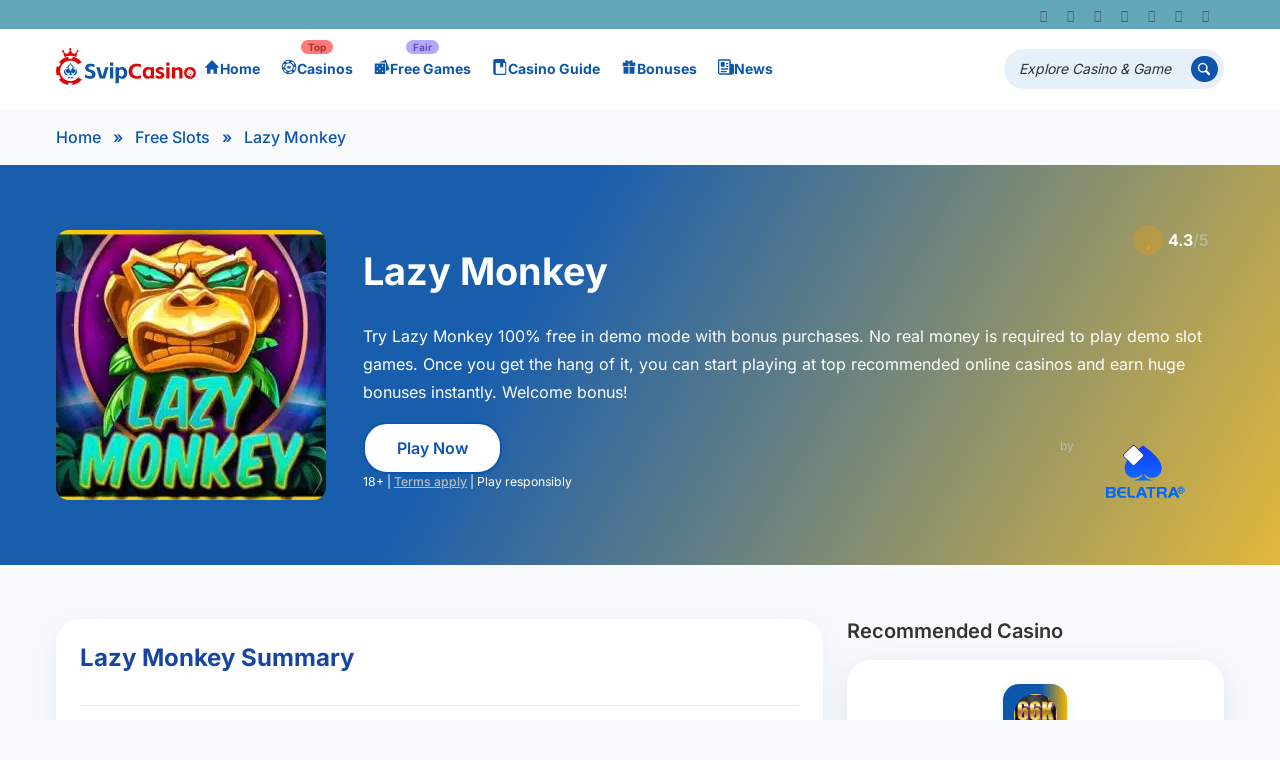

--- FILE ---
content_type: text/html; charset=UTF-8
request_url: https://svipcasino.com/free-slots/lazy-monkey/
body_size: 58072
content:
<!DOCTYPE html>
<html lang="en-US" prefix="og: https://ogp.me/ns#">
<head><meta charset="UTF-8" /><script>if(navigator.userAgent.match(/MSIE|Internet Explorer/i)||navigator.userAgent.match(/Trident\/7\..*?rv:11/i)){var href=document.location.href;if(!href.match(/[?&]nowprocket/)){if(href.indexOf("?")==-1){if(href.indexOf("#")==-1){document.location.href=href+"?nowprocket=1"}else{document.location.href=href.replace("#","?nowprocket=1#")}}else{if(href.indexOf("#")==-1){document.location.href=href+"&nowprocket=1"}else{document.location.href=href.replace("#","&nowprocket=1#")}}}}</script><script>(()=>{class RocketLazyLoadScripts{constructor(){this.v="2.0.4",this.userEvents=["keydown","keyup","mousedown","mouseup","mousemove","mouseover","mouseout","touchmove","touchstart","touchend","touchcancel","wheel","click","dblclick","input"],this.attributeEvents=["onblur","onclick","oncontextmenu","ondblclick","onfocus","onmousedown","onmouseenter","onmouseleave","onmousemove","onmouseout","onmouseover","onmouseup","onmousewheel","onscroll","onsubmit"]}async t(){this.i(),this.o(),/iP(ad|hone)/.test(navigator.userAgent)&&this.h(),this.u(),this.l(this),this.m(),this.k(this),this.p(this),this._(),await Promise.all([this.R(),this.L()]),this.lastBreath=Date.now(),this.S(this),this.P(),this.D(),this.O(),this.M(),await this.C(this.delayedScripts.normal),await this.C(this.delayedScripts.defer),await this.C(this.delayedScripts.async),await this.T(),await this.F(),await this.j(),await this.A(),window.dispatchEvent(new Event("rocket-allScriptsLoaded")),this.everythingLoaded=!0,this.lastTouchEnd&&await new Promise(t=>setTimeout(t,500-Date.now()+this.lastTouchEnd)),this.I(),this.H(),this.U(),this.W()}i(){this.CSPIssue=sessionStorage.getItem("rocketCSPIssue"),document.addEventListener("securitypolicyviolation",t=>{this.CSPIssue||"script-src-elem"!==t.violatedDirective||"data"!==t.blockedURI||(this.CSPIssue=!0,sessionStorage.setItem("rocketCSPIssue",!0))},{isRocket:!0})}o(){window.addEventListener("pageshow",t=>{this.persisted=t.persisted,this.realWindowLoadedFired=!0},{isRocket:!0}),window.addEventListener("pagehide",()=>{this.onFirstUserAction=null},{isRocket:!0})}h(){let t;function e(e){t=e}window.addEventListener("touchstart",e,{isRocket:!0}),window.addEventListener("touchend",function i(o){o.changedTouches[0]&&t.changedTouches[0]&&Math.abs(o.changedTouches[0].pageX-t.changedTouches[0].pageX)<10&&Math.abs(o.changedTouches[0].pageY-t.changedTouches[0].pageY)<10&&o.timeStamp-t.timeStamp<200&&(window.removeEventListener("touchstart",e,{isRocket:!0}),window.removeEventListener("touchend",i,{isRocket:!0}),"INPUT"===o.target.tagName&&"text"===o.target.type||(o.target.dispatchEvent(new TouchEvent("touchend",{target:o.target,bubbles:!0})),o.target.dispatchEvent(new MouseEvent("mouseover",{target:o.target,bubbles:!0})),o.target.dispatchEvent(new PointerEvent("click",{target:o.target,bubbles:!0,cancelable:!0,detail:1,clientX:o.changedTouches[0].clientX,clientY:o.changedTouches[0].clientY})),event.preventDefault()))},{isRocket:!0})}q(t){this.userActionTriggered||("mousemove"!==t.type||this.firstMousemoveIgnored?"keyup"===t.type||"mouseover"===t.type||"mouseout"===t.type||(this.userActionTriggered=!0,this.onFirstUserAction&&this.onFirstUserAction()):this.firstMousemoveIgnored=!0),"click"===t.type&&t.preventDefault(),t.stopPropagation(),t.stopImmediatePropagation(),"touchstart"===this.lastEvent&&"touchend"===t.type&&(this.lastTouchEnd=Date.now()),"click"===t.type&&(this.lastTouchEnd=0),this.lastEvent=t.type,t.composedPath&&t.composedPath()[0].getRootNode()instanceof ShadowRoot&&(t.rocketTarget=t.composedPath()[0]),this.savedUserEvents.push(t)}u(){this.savedUserEvents=[],this.userEventHandler=this.q.bind(this),this.userEvents.forEach(t=>window.addEventListener(t,this.userEventHandler,{passive:!1,isRocket:!0})),document.addEventListener("visibilitychange",this.userEventHandler,{isRocket:!0})}U(){this.userEvents.forEach(t=>window.removeEventListener(t,this.userEventHandler,{passive:!1,isRocket:!0})),document.removeEventListener("visibilitychange",this.userEventHandler,{isRocket:!0}),this.savedUserEvents.forEach(t=>{(t.rocketTarget||t.target).dispatchEvent(new window[t.constructor.name](t.type,t))})}m(){const t="return false",e=Array.from(this.attributeEvents,t=>"data-rocket-"+t),i="["+this.attributeEvents.join("],[")+"]",o="[data-rocket-"+this.attributeEvents.join("],[data-rocket-")+"]",s=(e,i,o)=>{o&&o!==t&&(e.setAttribute("data-rocket-"+i,o),e["rocket"+i]=new Function("event",o),e.setAttribute(i,t))};new MutationObserver(t=>{for(const n of t)"attributes"===n.type&&(n.attributeName.startsWith("data-rocket-")||this.everythingLoaded?n.attributeName.startsWith("data-rocket-")&&this.everythingLoaded&&this.N(n.target,n.attributeName.substring(12)):s(n.target,n.attributeName,n.target.getAttribute(n.attributeName))),"childList"===n.type&&n.addedNodes.forEach(t=>{if(t.nodeType===Node.ELEMENT_NODE)if(this.everythingLoaded)for(const i of[t,...t.querySelectorAll(o)])for(const t of i.getAttributeNames())e.includes(t)&&this.N(i,t.substring(12));else for(const e of[t,...t.querySelectorAll(i)])for(const t of e.getAttributeNames())this.attributeEvents.includes(t)&&s(e,t,e.getAttribute(t))})}).observe(document,{subtree:!0,childList:!0,attributeFilter:[...this.attributeEvents,...e]})}I(){this.attributeEvents.forEach(t=>{document.querySelectorAll("[data-rocket-"+t+"]").forEach(e=>{this.N(e,t)})})}N(t,e){const i=t.getAttribute("data-rocket-"+e);i&&(t.setAttribute(e,i),t.removeAttribute("data-rocket-"+e))}k(t){Object.defineProperty(HTMLElement.prototype,"onclick",{get(){return this.rocketonclick||null},set(e){this.rocketonclick=e,this.setAttribute(t.everythingLoaded?"onclick":"data-rocket-onclick","this.rocketonclick(event)")}})}S(t){function e(e,i){let o=e[i];e[i]=null,Object.defineProperty(e,i,{get:()=>o,set(s){t.everythingLoaded?o=s:e["rocket"+i]=o=s}})}e(document,"onreadystatechange"),e(window,"onload"),e(window,"onpageshow");try{Object.defineProperty(document,"readyState",{get:()=>t.rocketReadyState,set(e){t.rocketReadyState=e},configurable:!0}),document.readyState="loading"}catch(t){console.log("WPRocket DJE readyState conflict, bypassing")}}l(t){this.originalAddEventListener=EventTarget.prototype.addEventListener,this.originalRemoveEventListener=EventTarget.prototype.removeEventListener,this.savedEventListeners=[],EventTarget.prototype.addEventListener=function(e,i,o){o&&o.isRocket||!t.B(e,this)&&!t.userEvents.includes(e)||t.B(e,this)&&!t.userActionTriggered||e.startsWith("rocket-")||t.everythingLoaded?t.originalAddEventListener.call(this,e,i,o):(t.savedEventListeners.push({target:this,remove:!1,type:e,func:i,options:o}),"mouseenter"!==e&&"mouseleave"!==e||t.originalAddEventListener.call(this,e,t.savedUserEvents.push,o))},EventTarget.prototype.removeEventListener=function(e,i,o){o&&o.isRocket||!t.B(e,this)&&!t.userEvents.includes(e)||t.B(e,this)&&!t.userActionTriggered||e.startsWith("rocket-")||t.everythingLoaded?t.originalRemoveEventListener.call(this,e,i,o):t.savedEventListeners.push({target:this,remove:!0,type:e,func:i,options:o})}}J(t,e){this.savedEventListeners=this.savedEventListeners.filter(i=>{let o=i.type,s=i.target||window;return e!==o||t!==s||(this.B(o,s)&&(i.type="rocket-"+o),this.$(i),!1)})}H(){EventTarget.prototype.addEventListener=this.originalAddEventListener,EventTarget.prototype.removeEventListener=this.originalRemoveEventListener,this.savedEventListeners.forEach(t=>this.$(t))}$(t){t.remove?this.originalRemoveEventListener.call(t.target,t.type,t.func,t.options):this.originalAddEventListener.call(t.target,t.type,t.func,t.options)}p(t){let e;function i(e){return t.everythingLoaded?e:e.split(" ").map(t=>"load"===t||t.startsWith("load.")?"rocket-jquery-load":t).join(" ")}function o(o){function s(e){const s=o.fn[e];o.fn[e]=o.fn.init.prototype[e]=function(){return this[0]===window&&t.userActionTriggered&&("string"==typeof arguments[0]||arguments[0]instanceof String?arguments[0]=i(arguments[0]):"object"==typeof arguments[0]&&Object.keys(arguments[0]).forEach(t=>{const e=arguments[0][t];delete arguments[0][t],arguments[0][i(t)]=e})),s.apply(this,arguments),this}}if(o&&o.fn&&!t.allJQueries.includes(o)){const e={DOMContentLoaded:[],"rocket-DOMContentLoaded":[]};for(const t in e)document.addEventListener(t,()=>{e[t].forEach(t=>t())},{isRocket:!0});o.fn.ready=o.fn.init.prototype.ready=function(i){function s(){parseInt(o.fn.jquery)>2?setTimeout(()=>i.bind(document)(o)):i.bind(document)(o)}return"function"==typeof i&&(t.realDomReadyFired?!t.userActionTriggered||t.fauxDomReadyFired?s():e["rocket-DOMContentLoaded"].push(s):e.DOMContentLoaded.push(s)),o([])},s("on"),s("one"),s("off"),t.allJQueries.push(o)}e=o}t.allJQueries=[],o(window.jQuery),Object.defineProperty(window,"jQuery",{get:()=>e,set(t){o(t)}})}P(){const t=new Map;document.write=document.writeln=function(e){const i=document.currentScript,o=document.createRange(),s=i.parentElement;let n=t.get(i);void 0===n&&(n=i.nextSibling,t.set(i,n));const c=document.createDocumentFragment();o.setStart(c,0),c.appendChild(o.createContextualFragment(e)),s.insertBefore(c,n)}}async R(){return new Promise(t=>{this.userActionTriggered?t():this.onFirstUserAction=t})}async L(){return new Promise(t=>{document.addEventListener("DOMContentLoaded",()=>{this.realDomReadyFired=!0,t()},{isRocket:!0})})}async j(){return this.realWindowLoadedFired?Promise.resolve():new Promise(t=>{window.addEventListener("load",t,{isRocket:!0})})}M(){this.pendingScripts=[];this.scriptsMutationObserver=new MutationObserver(t=>{for(const e of t)e.addedNodes.forEach(t=>{"SCRIPT"!==t.tagName||t.noModule||t.isWPRocket||this.pendingScripts.push({script:t,promise:new Promise(e=>{const i=()=>{const i=this.pendingScripts.findIndex(e=>e.script===t);i>=0&&this.pendingScripts.splice(i,1),e()};t.addEventListener("load",i,{isRocket:!0}),t.addEventListener("error",i,{isRocket:!0}),setTimeout(i,1e3)})})})}),this.scriptsMutationObserver.observe(document,{childList:!0,subtree:!0})}async F(){await this.X(),this.pendingScripts.length?(await this.pendingScripts[0].promise,await this.F()):this.scriptsMutationObserver.disconnect()}D(){this.delayedScripts={normal:[],async:[],defer:[]},document.querySelectorAll("script[type$=rocketlazyloadscript]").forEach(t=>{t.hasAttribute("data-rocket-src")?t.hasAttribute("async")&&!1!==t.async?this.delayedScripts.async.push(t):t.hasAttribute("defer")&&!1!==t.defer||"module"===t.getAttribute("data-rocket-type")?this.delayedScripts.defer.push(t):this.delayedScripts.normal.push(t):this.delayedScripts.normal.push(t)})}async _(){await this.L();let t=[];document.querySelectorAll("script[type$=rocketlazyloadscript][data-rocket-src]").forEach(e=>{let i=e.getAttribute("data-rocket-src");if(i&&!i.startsWith("data:")){i.startsWith("//")&&(i=location.protocol+i);try{const o=new URL(i).origin;o!==location.origin&&t.push({src:o,crossOrigin:e.crossOrigin||"module"===e.getAttribute("data-rocket-type")})}catch(t){}}}),t=[...new Map(t.map(t=>[JSON.stringify(t),t])).values()],this.Y(t,"preconnect")}async G(t){if(await this.K(),!0!==t.noModule||!("noModule"in HTMLScriptElement.prototype))return new Promise(e=>{let i;function o(){(i||t).setAttribute("data-rocket-status","executed"),e()}try{if(navigator.userAgent.includes("Firefox/")||""===navigator.vendor||this.CSPIssue)i=document.createElement("script"),[...t.attributes].forEach(t=>{let e=t.nodeName;"type"!==e&&("data-rocket-type"===e&&(e="type"),"data-rocket-src"===e&&(e="src"),i.setAttribute(e,t.nodeValue))}),t.text&&(i.text=t.text),t.nonce&&(i.nonce=t.nonce),i.hasAttribute("src")?(i.addEventListener("load",o,{isRocket:!0}),i.addEventListener("error",()=>{i.setAttribute("data-rocket-status","failed-network"),e()},{isRocket:!0}),setTimeout(()=>{i.isConnected||e()},1)):(i.text=t.text,o()),i.isWPRocket=!0,t.parentNode.replaceChild(i,t);else{const i=t.getAttribute("data-rocket-type"),s=t.getAttribute("data-rocket-src");i?(t.type=i,t.removeAttribute("data-rocket-type")):t.removeAttribute("type"),t.addEventListener("load",o,{isRocket:!0}),t.addEventListener("error",i=>{this.CSPIssue&&i.target.src.startsWith("data:")?(console.log("WPRocket: CSP fallback activated"),t.removeAttribute("src"),this.G(t).then(e)):(t.setAttribute("data-rocket-status","failed-network"),e())},{isRocket:!0}),s?(t.fetchPriority="high",t.removeAttribute("data-rocket-src"),t.src=s):t.src="data:text/javascript;base64,"+window.btoa(unescape(encodeURIComponent(t.text)))}}catch(i){t.setAttribute("data-rocket-status","failed-transform"),e()}});t.setAttribute("data-rocket-status","skipped")}async C(t){const e=t.shift();return e?(e.isConnected&&await this.G(e),this.C(t)):Promise.resolve()}O(){this.Y([...this.delayedScripts.normal,...this.delayedScripts.defer,...this.delayedScripts.async],"preload")}Y(t,e){this.trash=this.trash||[];let i=!0;var o=document.createDocumentFragment();t.forEach(t=>{const s=t.getAttribute&&t.getAttribute("data-rocket-src")||t.src;if(s&&!s.startsWith("data:")){const n=document.createElement("link");n.href=s,n.rel=e,"preconnect"!==e&&(n.as="script",n.fetchPriority=i?"high":"low"),t.getAttribute&&"module"===t.getAttribute("data-rocket-type")&&(n.crossOrigin=!0),t.crossOrigin&&(n.crossOrigin=t.crossOrigin),t.integrity&&(n.integrity=t.integrity),t.nonce&&(n.nonce=t.nonce),o.appendChild(n),this.trash.push(n),i=!1}}),document.head.appendChild(o)}W(){this.trash.forEach(t=>t.remove())}async T(){try{document.readyState="interactive"}catch(t){}this.fauxDomReadyFired=!0;try{await this.K(),this.J(document,"readystatechange"),document.dispatchEvent(new Event("rocket-readystatechange")),await this.K(),document.rocketonreadystatechange&&document.rocketonreadystatechange(),await this.K(),this.J(document,"DOMContentLoaded"),document.dispatchEvent(new Event("rocket-DOMContentLoaded")),await this.K(),this.J(window,"DOMContentLoaded"),window.dispatchEvent(new Event("rocket-DOMContentLoaded"))}catch(t){console.error(t)}}async A(){try{document.readyState="complete"}catch(t){}try{await this.K(),this.J(document,"readystatechange"),document.dispatchEvent(new Event("rocket-readystatechange")),await this.K(),document.rocketonreadystatechange&&document.rocketonreadystatechange(),await this.K(),this.J(window,"load"),window.dispatchEvent(new Event("rocket-load")),await this.K(),window.rocketonload&&window.rocketonload(),await this.K(),this.allJQueries.forEach(t=>t(window).trigger("rocket-jquery-load")),await this.K(),this.J(window,"pageshow");const t=new Event("rocket-pageshow");t.persisted=this.persisted,window.dispatchEvent(t),await this.K(),window.rocketonpageshow&&window.rocketonpageshow({persisted:this.persisted})}catch(t){console.error(t)}}async K(){Date.now()-this.lastBreath>45&&(await this.X(),this.lastBreath=Date.now())}async X(){return document.hidden?new Promise(t=>setTimeout(t)):new Promise(t=>requestAnimationFrame(t))}B(t,e){return e===document&&"readystatechange"===t||(e===document&&"DOMContentLoaded"===t||(e===window&&"DOMContentLoaded"===t||(e===window&&"load"===t||e===window&&"pageshow"===t)))}static run(){(new RocketLazyLoadScripts).t()}}RocketLazyLoadScripts.run()})();</script>
    
    <meta http-equiv="X-UA-Compatible" content="IE=edge" />
    <meta name="viewport" content="width=device-width, initial-scale=1.0, maximum-scale=5.0, user-scalable=yes">
	<link rel="alternate" hreflang="en" href="//svipcasino.com/free-slots/lazy-monkey/" />
<link rel="alternate" hreflang="x-default" href="//svipcasino.com/free-slots/lazy-monkey/" />
<link rel="preconnect" href="//fonts.googleapis.com"><link rel="preconnect" href="//fonts.gstatic.com" crossorigin>
<!-- Search Engine Optimization by Rank Math PRO - https://rankmath.com/ -->
<title>Lazy Monkey (Belatra Games) – Play Free Demo Slots &amp; Game Rules</title>
<link data-wpr-hosted-gf-parameters="family=Inter:wght@400;500;600;700&display=swap" href="//svipcasino.com/wp-content/cache/fonts/1/google-fonts/css/0/7/1/a28c697d746081dd20aa9f9888a0f.css" rel="stylesheet">
<meta name="description" content="Lazy Monkey is Real Money Slots Game released by Belatra Games on January 06th,2021 with an official RTP of 90.65%. You can play the Lazy Monkey demo Slots"/>
<meta name="robots" content="follow, index, max-snippet:-1, max-video-preview:-1, max-image-preview:large"/>
<link rel="canonical" href="https://svipcasino.com/free-slots/lazy-monkey/" />
<meta property="og:locale" content="en_US" />
<meta property="og:type" content="article" />
<meta property="og:title" content="Lazy Monkey (Belatra Games) – Play Free Demo Slots &amp; Game Rules" />
<meta property="og:description" content="Lazy Monkey is Real Money Slots Game released by Belatra Games on January 06th,2021 with an official RTP of 90.65%. You can play the Lazy Monkey demo Slots" />
<meta property="og:url" content="https://svipcasino.com/free-slots/lazy-monkey/" />
<meta property="og:site_name" content="Svip Casino" />
<meta property="article:tag" content="5 Reels" />
<meta property="article:tag" content="Bonus Game" />
<meta property="article:tag" content="Bonus symbols" />
<meta property="article:tag" content="Bonus Wheel" />
<meta property="article:tag" content="Gamble" />
<meta property="article:tag" content="Low volatility" />
<meta property="article:tag" content="Risk" />
<meta property="article:tag" content="RTP Range" />
<meta property="article:tag" content="Symbol Collection" />
<meta property="og:updated_time" content="2024-03-12T12:02:38-04:00" />
<meta property="og:image" content="https://svipcasino.com/wp-content/uploads/2023/07/belatra-Lazy-Monkey.jpg" />
<meta property="og:image:secure_url" content="https://svipcasino.com/wp-content/uploads/2023/07/belatra-Lazy-Monkey.jpg" />
<meta property="og:image:width" content="500" />
<meta property="og:image:height" content="375" />
<meta property="og:image:alt" content="belatra Lazy Monkey" />
<meta property="og:image:type" content="image/jpeg" />
<meta name="twitter:card" content="summary_large_image" />
<meta name="twitter:title" content="Lazy Monkey (Belatra Games) – Play Free Demo Slots &amp; Game Rules" />
<meta name="twitter:description" content="Lazy Monkey is Real Money Slots Game released by Belatra Games on January 06th,2021 with an official RTP of 90.65%. You can play the Lazy Monkey demo Slots" />
<meta name="twitter:image" content="https://svipcasino.com/wp-content/uploads/2023/07/belatra-Lazy-Monkey.jpg" />
<script type="application/ld+json" class="rank-math-schema-pro">{"@context":"https://schema.org","@graph":[{"@type":"BreadcrumbList","@id":"https://svipcasino.com/free-slots/lazy-monkey/#breadcrumb","itemListElement":[{"@type":"ListItem","position":"1","item":{"@id":"https://svipcasino.com","name":"Home"}},{"@type":"ListItem","position":"2","item":{"@id":"https://svipcasino.com/free-slots/","name":"Free Slots"}},{"@type":"ListItem","position":"3","item":{"@id":"https://svipcasino.com/free-slots/lazy-monkey/","name":"Lazy Monkey"}}]}]}</script>
<!-- /Rank Math WordPress SEO plugin -->

<link href='//fonts.gstatic.com' crossorigin rel='preconnect' />
<link rel="alternate" type="application/rss+xml" title="Svip Casino &raquo; Feed" href="//svipcasino.com/feed/" />
<link rel="alternate" type="application/rss+xml" title="Svip Casino &raquo; Comments Feed" href="//svipcasino.com/comments/feed/" />
<link rel="alternate" type="application/rss+xml" title="Svip Casino &raquo; Lazy Monkey Comments Feed" href="//svipcasino.com/free-slots/lazy-monkey/feed/" />
<link rel="alternate" title="oEmbed (JSON)" type="application/json+oembed" href="//svipcasino.com/wp-json/oembed/1.0/embed?url=https%3A%2F%2Fsvipcasino.com%2Ffree-slots%2Flazy-monkey%2F" />
<link rel="alternate" title="oEmbed (XML)" type="text/xml+oembed" href="//svipcasino.com/wp-json/oembed/1.0/embed?url=https%3A%2F%2Fsvipcasino.com%2Ffree-slots%2Flazy-monkey%2F&#038;format=xml" />
<style id='wp-img-auto-sizes-contain-inline-css' type='text/css'>
img:is([sizes=auto i],[sizes^="auto," i]){contain-intrinsic-size:3000px 1500px}
/*# sourceURL=wp-img-auto-sizes-contain-inline-css */
</style>
<link data-minify="1" rel='stylesheet' id='custom-heading-block-style-css' href='//svipcasino.com/wp-content/cache/min/1/wp-content/plugins/rest-response-modifier/style.css?ver=1761728445' type='text/css' media='all' />
<style id='wp-emoji-styles-inline-css' type='text/css'>

	img.wp-smiley, img.emoji {
		display: inline !important;
		border: none !important;
		box-shadow: none !important;
		height: 1em !important;
		width: 1em !important;
		margin: 0 0.07em !important;
		vertical-align: -0.1em !important;
		background: none !important;
		padding: 0 !important;
	}
/*# sourceURL=wp-emoji-styles-inline-css */
</style>
<link rel='stylesheet' id='wp-block-library-css' href='//svipcasino.com/wp-includes/css/dist/block-library/style.min.css?ver=6.9' type='text/css' media='all' />
<style id='wp-block-image-inline-css' type='text/css'>
.wp-block-image>a,.wp-block-image>figure>a{display:inline-block}.wp-block-image img{box-sizing:border-box;height:auto;max-width:100%;vertical-align:bottom}@media not (prefers-reduced-motion){.wp-block-image img.hide{visibility:hidden}.wp-block-image img.show{animation:show-content-image .4s}}.wp-block-image[style*=border-radius] img,.wp-block-image[style*=border-radius]>a{border-radius:inherit}.wp-block-image.has-custom-border img{box-sizing:border-box}.wp-block-image.aligncenter{text-align:center}.wp-block-image.alignfull>a,.wp-block-image.alignwide>a{width:100%}.wp-block-image.alignfull img,.wp-block-image.alignwide img{height:auto;width:100%}.wp-block-image .aligncenter,.wp-block-image .alignleft,.wp-block-image .alignright,.wp-block-image.aligncenter,.wp-block-image.alignleft,.wp-block-image.alignright{display:table}.wp-block-image .aligncenter>figcaption,.wp-block-image .alignleft>figcaption,.wp-block-image .alignright>figcaption,.wp-block-image.aligncenter>figcaption,.wp-block-image.alignleft>figcaption,.wp-block-image.alignright>figcaption{caption-side:bottom;display:table-caption}.wp-block-image .alignleft{float:left;margin:.5em 1em .5em 0}.wp-block-image .alignright{float:right;margin:.5em 0 .5em 1em}.wp-block-image .aligncenter{margin-left:auto;margin-right:auto}.wp-block-image :where(figcaption){margin-bottom:1em;margin-top:.5em}.wp-block-image.is-style-circle-mask img{border-radius:9999px}@supports ((-webkit-mask-image:none) or (mask-image:none)) or (-webkit-mask-image:none){.wp-block-image.is-style-circle-mask img{border-radius:0;-webkit-mask-image:url('data:image/svg+xml;utf8,<svg viewBox="0 0 100 100" xmlns="http://www.w3.org/2000/svg"><circle cx="50" cy="50" r="50"/></svg>');mask-image:url('data:image/svg+xml;utf8,<svg viewBox="0 0 100 100" xmlns="http://www.w3.org/2000/svg"><circle cx="50" cy="50" r="50"/></svg>');mask-mode:alpha;-webkit-mask-position:center;mask-position:center;-webkit-mask-repeat:no-repeat;mask-repeat:no-repeat;-webkit-mask-size:contain;mask-size:contain}}:root :where(.wp-block-image.is-style-rounded img,.wp-block-image .is-style-rounded img){border-radius:9999px}.wp-block-image figure{margin:0}.wp-lightbox-container{display:flex;flex-direction:column;position:relative}.wp-lightbox-container img{cursor:zoom-in}.wp-lightbox-container img:hover+button{opacity:1}.wp-lightbox-container button{align-items:center;backdrop-filter:blur(16px) saturate(180%);background-color:#5a5a5a40;border:none;border-radius:4px;cursor:zoom-in;display:flex;height:20px;justify-content:center;opacity:0;padding:0;position:absolute;right:16px;text-align:center;top:16px;width:20px;z-index:100}@media not (prefers-reduced-motion){.wp-lightbox-container button{transition:opacity .2s ease}}.wp-lightbox-container button:focus-visible{outline:3px auto #5a5a5a40;outline:3px auto -webkit-focus-ring-color;outline-offset:3px}.wp-lightbox-container button:hover{cursor:pointer;opacity:1}.wp-lightbox-container button:focus{opacity:1}.wp-lightbox-container button:focus,.wp-lightbox-container button:hover,.wp-lightbox-container button:not(:hover):not(:active):not(.has-background){background-color:#5a5a5a40;border:none}.wp-lightbox-overlay{box-sizing:border-box;cursor:zoom-out;height:100vh;left:0;overflow:hidden;position:fixed;top:0;visibility:hidden;width:100%;z-index:100000}.wp-lightbox-overlay .close-button{align-items:center;cursor:pointer;display:flex;justify-content:center;min-height:40px;min-width:40px;padding:0;position:absolute;right:calc(env(safe-area-inset-right) + 16px);top:calc(env(safe-area-inset-top) + 16px);z-index:5000000}.wp-lightbox-overlay .close-button:focus,.wp-lightbox-overlay .close-button:hover,.wp-lightbox-overlay .close-button:not(:hover):not(:active):not(.has-background){background:none;border:none}.wp-lightbox-overlay .lightbox-image-container{height:var(--wp--lightbox-container-height);left:50%;overflow:hidden;position:absolute;top:50%;transform:translate(-50%,-50%);transform-origin:top left;width:var(--wp--lightbox-container-width);z-index:9999999999}.wp-lightbox-overlay .wp-block-image{align-items:center;box-sizing:border-box;display:flex;height:100%;justify-content:center;margin:0;position:relative;transform-origin:0 0;width:100%;z-index:3000000}.wp-lightbox-overlay .wp-block-image img{height:var(--wp--lightbox-image-height);min-height:var(--wp--lightbox-image-height);min-width:var(--wp--lightbox-image-width);width:var(--wp--lightbox-image-width)}.wp-lightbox-overlay .wp-block-image figcaption{display:none}.wp-lightbox-overlay button{background:none;border:none}.wp-lightbox-overlay .scrim{background-color:#fff;height:100%;opacity:.9;position:absolute;width:100%;z-index:2000000}.wp-lightbox-overlay.active{visibility:visible}@media not (prefers-reduced-motion){.wp-lightbox-overlay.active{animation:turn-on-visibility .25s both}.wp-lightbox-overlay.active img{animation:turn-on-visibility .35s both}.wp-lightbox-overlay.show-closing-animation:not(.active){animation:turn-off-visibility .35s both}.wp-lightbox-overlay.show-closing-animation:not(.active) img{animation:turn-off-visibility .25s both}.wp-lightbox-overlay.zoom.active{animation:none;opacity:1;visibility:visible}.wp-lightbox-overlay.zoom.active .lightbox-image-container{animation:lightbox-zoom-in .4s}.wp-lightbox-overlay.zoom.active .lightbox-image-container img{animation:none}.wp-lightbox-overlay.zoom.active .scrim{animation:turn-on-visibility .4s forwards}.wp-lightbox-overlay.zoom.show-closing-animation:not(.active){animation:none}.wp-lightbox-overlay.zoom.show-closing-animation:not(.active) .lightbox-image-container{animation:lightbox-zoom-out .4s}.wp-lightbox-overlay.zoom.show-closing-animation:not(.active) .lightbox-image-container img{animation:none}.wp-lightbox-overlay.zoom.show-closing-animation:not(.active) .scrim{animation:turn-off-visibility .4s forwards}}@keyframes show-content-image{0%{visibility:hidden}99%{visibility:hidden}to{visibility:visible}}@keyframes turn-on-visibility{0%{opacity:0}to{opacity:1}}@keyframes turn-off-visibility{0%{opacity:1;visibility:visible}99%{opacity:0;visibility:visible}to{opacity:0;visibility:hidden}}@keyframes lightbox-zoom-in{0%{transform:translate(calc((-100vw + var(--wp--lightbox-scrollbar-width))/2 + var(--wp--lightbox-initial-left-position)),calc(-50vh + var(--wp--lightbox-initial-top-position))) scale(var(--wp--lightbox-scale))}to{transform:translate(-50%,-50%) scale(1)}}@keyframes lightbox-zoom-out{0%{transform:translate(-50%,-50%) scale(1);visibility:visible}99%{visibility:visible}to{transform:translate(calc((-100vw + var(--wp--lightbox-scrollbar-width))/2 + var(--wp--lightbox-initial-left-position)),calc(-50vh + var(--wp--lightbox-initial-top-position))) scale(var(--wp--lightbox-scale));visibility:hidden}}
/*# sourceURL=https://svipcasino.com/wp-includes/blocks/image/style.min.css */
</style>
<style id='wp-block-paragraph-inline-css' type='text/css'>
.is-small-text{font-size:.875em}.is-regular-text{font-size:1em}.is-large-text{font-size:2.25em}.is-larger-text{font-size:3em}.has-drop-cap:not(:focus):first-letter{float:left;font-size:8.4em;font-style:normal;font-weight:100;line-height:.68;margin:.05em .1em 0 0;text-transform:uppercase}body.rtl .has-drop-cap:not(:focus):first-letter{float:none;margin-left:.1em}p.has-drop-cap.has-background{overflow:hidden}:root :where(p.has-background){padding:1.25em 2.375em}:where(p.has-text-color:not(.has-link-color)) a{color:inherit}p.has-text-align-left[style*="writing-mode:vertical-lr"],p.has-text-align-right[style*="writing-mode:vertical-rl"]{rotate:180deg}
/*# sourceURL=https://svipcasino.com/wp-includes/blocks/paragraph/style.min.css */
</style>
<style id='global-styles-inline-css' type='text/css'>
:root{--wp--preset--aspect-ratio--square: 1;--wp--preset--aspect-ratio--4-3: 4/3;--wp--preset--aspect-ratio--3-4: 3/4;--wp--preset--aspect-ratio--3-2: 3/2;--wp--preset--aspect-ratio--2-3: 2/3;--wp--preset--aspect-ratio--16-9: 16/9;--wp--preset--aspect-ratio--9-16: 9/16;--wp--preset--color--black: #000000;--wp--preset--color--cyan-bluish-gray: #abb8c3;--wp--preset--color--white: #ffffff;--wp--preset--color--pale-pink: #f78da7;--wp--preset--color--vivid-red: #cf2e2e;--wp--preset--color--luminous-vivid-orange: #ff6900;--wp--preset--color--luminous-vivid-amber: #fcb900;--wp--preset--color--light-green-cyan: #7bdcb5;--wp--preset--color--vivid-green-cyan: #00d084;--wp--preset--color--pale-cyan-blue: #8ed1fc;--wp--preset--color--vivid-cyan-blue: #0693e3;--wp--preset--color--vivid-purple: #9b51e0;--wp--preset--color--mercury-main: #0d56ab;--wp--preset--color--mercury-second: #075c83;--wp--preset--color--mercury-white: #fff;--wp--preset--color--mercury-gray: #263238;--wp--preset--color--mercury-emerald: #2edd6c;--wp--preset--color--mercury-alizarin: #e74c3c;--wp--preset--color--mercury-wisteria: #8e44ad;--wp--preset--color--mercury-peter-river: #3498db;--wp--preset--color--mercury-clouds: #ecf0f1;--wp--preset--gradient--vivid-cyan-blue-to-vivid-purple: linear-gradient(135deg,rgb(6,147,227) 0%,rgb(155,81,224) 100%);--wp--preset--gradient--light-green-cyan-to-vivid-green-cyan: linear-gradient(135deg,rgb(122,220,180) 0%,rgb(0,208,130) 100%);--wp--preset--gradient--luminous-vivid-amber-to-luminous-vivid-orange: linear-gradient(135deg,rgb(252,185,0) 0%,rgb(255,105,0) 100%);--wp--preset--gradient--luminous-vivid-orange-to-vivid-red: linear-gradient(135deg,rgb(255,105,0) 0%,rgb(207,46,46) 100%);--wp--preset--gradient--very-light-gray-to-cyan-bluish-gray: linear-gradient(135deg,rgb(238,238,238) 0%,rgb(169,184,195) 100%);--wp--preset--gradient--cool-to-warm-spectrum: linear-gradient(135deg,rgb(74,234,220) 0%,rgb(151,120,209) 20%,rgb(207,42,186) 40%,rgb(238,44,130) 60%,rgb(251,105,98) 80%,rgb(254,248,76) 100%);--wp--preset--gradient--blush-light-purple: linear-gradient(135deg,rgb(255,206,236) 0%,rgb(152,150,240) 100%);--wp--preset--gradient--blush-bordeaux: linear-gradient(135deg,rgb(254,205,165) 0%,rgb(254,45,45) 50%,rgb(107,0,62) 100%);--wp--preset--gradient--luminous-dusk: linear-gradient(135deg,rgb(255,203,112) 0%,rgb(199,81,192) 50%,rgb(65,88,208) 100%);--wp--preset--gradient--pale-ocean: linear-gradient(135deg,rgb(255,245,203) 0%,rgb(182,227,212) 50%,rgb(51,167,181) 100%);--wp--preset--gradient--electric-grass: linear-gradient(135deg,rgb(202,248,128) 0%,rgb(113,206,126) 100%);--wp--preset--gradient--midnight: linear-gradient(135deg,rgb(2,3,129) 0%,rgb(40,116,252) 100%);--wp--preset--font-size--small: 13px;--wp--preset--font-size--medium: 20px;--wp--preset--font-size--large: 36px;--wp--preset--font-size--x-large: 42px;--wp--preset--spacing--20: 0.44rem;--wp--preset--spacing--30: 0.67rem;--wp--preset--spacing--40: 1rem;--wp--preset--spacing--50: 1.5rem;--wp--preset--spacing--60: 2.25rem;--wp--preset--spacing--70: 3.38rem;--wp--preset--spacing--80: 5.06rem;--wp--preset--shadow--natural: 6px 6px 9px rgba(0, 0, 0, 0.2);--wp--preset--shadow--deep: 12px 12px 50px rgba(0, 0, 0, 0.4);--wp--preset--shadow--sharp: 6px 6px 0px rgba(0, 0, 0, 0.2);--wp--preset--shadow--outlined: 6px 6px 0px -3px rgb(255, 255, 255), 6px 6px rgb(0, 0, 0);--wp--preset--shadow--crisp: 6px 6px 0px rgb(0, 0, 0);}:where(.is-layout-flex){gap: 0.5em;}:where(.is-layout-grid){gap: 0.5em;}body .is-layout-flex{display: flex;}.is-layout-flex{flex-wrap: wrap;align-items: center;}.is-layout-flex > :is(*, div){margin: 0;}body .is-layout-grid{display: grid;}.is-layout-grid > :is(*, div){margin: 0;}:where(.wp-block-columns.is-layout-flex){gap: 2em;}:where(.wp-block-columns.is-layout-grid){gap: 2em;}:where(.wp-block-post-template.is-layout-flex){gap: 1.25em;}:where(.wp-block-post-template.is-layout-grid){gap: 1.25em;}.has-black-color{color: var(--wp--preset--color--black) !important;}.has-cyan-bluish-gray-color{color: var(--wp--preset--color--cyan-bluish-gray) !important;}.has-white-color{color: var(--wp--preset--color--white) !important;}.has-pale-pink-color{color: var(--wp--preset--color--pale-pink) !important;}.has-vivid-red-color{color: var(--wp--preset--color--vivid-red) !important;}.has-luminous-vivid-orange-color{color: var(--wp--preset--color--luminous-vivid-orange) !important;}.has-luminous-vivid-amber-color{color: var(--wp--preset--color--luminous-vivid-amber) !important;}.has-light-green-cyan-color{color: var(--wp--preset--color--light-green-cyan) !important;}.has-vivid-green-cyan-color{color: var(--wp--preset--color--vivid-green-cyan) !important;}.has-pale-cyan-blue-color{color: var(--wp--preset--color--pale-cyan-blue) !important;}.has-vivid-cyan-blue-color{color: var(--wp--preset--color--vivid-cyan-blue) !important;}.has-vivid-purple-color{color: var(--wp--preset--color--vivid-purple) !important;}.has-black-background-color{background-color: var(--wp--preset--color--black) !important;}.has-cyan-bluish-gray-background-color{background-color: var(--wp--preset--color--cyan-bluish-gray) !important;}.has-white-background-color{background-color: var(--wp--preset--color--white) !important;}.has-pale-pink-background-color{background-color: var(--wp--preset--color--pale-pink) !important;}.has-vivid-red-background-color{background-color: var(--wp--preset--color--vivid-red) !important;}.has-luminous-vivid-orange-background-color{background-color: var(--wp--preset--color--luminous-vivid-orange) !important;}.has-luminous-vivid-amber-background-color{background-color: var(--wp--preset--color--luminous-vivid-amber) !important;}.has-light-green-cyan-background-color{background-color: var(--wp--preset--color--light-green-cyan) !important;}.has-vivid-green-cyan-background-color{background-color: var(--wp--preset--color--vivid-green-cyan) !important;}.has-pale-cyan-blue-background-color{background-color: var(--wp--preset--color--pale-cyan-blue) !important;}.has-vivid-cyan-blue-background-color{background-color: var(--wp--preset--color--vivid-cyan-blue) !important;}.has-vivid-purple-background-color{background-color: var(--wp--preset--color--vivid-purple) !important;}.has-black-border-color{border-color: var(--wp--preset--color--black) !important;}.has-cyan-bluish-gray-border-color{border-color: var(--wp--preset--color--cyan-bluish-gray) !important;}.has-white-border-color{border-color: var(--wp--preset--color--white) !important;}.has-pale-pink-border-color{border-color: var(--wp--preset--color--pale-pink) !important;}.has-vivid-red-border-color{border-color: var(--wp--preset--color--vivid-red) !important;}.has-luminous-vivid-orange-border-color{border-color: var(--wp--preset--color--luminous-vivid-orange) !important;}.has-luminous-vivid-amber-border-color{border-color: var(--wp--preset--color--luminous-vivid-amber) !important;}.has-light-green-cyan-border-color{border-color: var(--wp--preset--color--light-green-cyan) !important;}.has-vivid-green-cyan-border-color{border-color: var(--wp--preset--color--vivid-green-cyan) !important;}.has-pale-cyan-blue-border-color{border-color: var(--wp--preset--color--pale-cyan-blue) !important;}.has-vivid-cyan-blue-border-color{border-color: var(--wp--preset--color--vivid-cyan-blue) !important;}.has-vivid-purple-border-color{border-color: var(--wp--preset--color--vivid-purple) !important;}.has-vivid-cyan-blue-to-vivid-purple-gradient-background{background: var(--wp--preset--gradient--vivid-cyan-blue-to-vivid-purple) !important;}.has-light-green-cyan-to-vivid-green-cyan-gradient-background{background: var(--wp--preset--gradient--light-green-cyan-to-vivid-green-cyan) !important;}.has-luminous-vivid-amber-to-luminous-vivid-orange-gradient-background{background: var(--wp--preset--gradient--luminous-vivid-amber-to-luminous-vivid-orange) !important;}.has-luminous-vivid-orange-to-vivid-red-gradient-background{background: var(--wp--preset--gradient--luminous-vivid-orange-to-vivid-red) !important;}.has-very-light-gray-to-cyan-bluish-gray-gradient-background{background: var(--wp--preset--gradient--very-light-gray-to-cyan-bluish-gray) !important;}.has-cool-to-warm-spectrum-gradient-background{background: var(--wp--preset--gradient--cool-to-warm-spectrum) !important;}.has-blush-light-purple-gradient-background{background: var(--wp--preset--gradient--blush-light-purple) !important;}.has-blush-bordeaux-gradient-background{background: var(--wp--preset--gradient--blush-bordeaux) !important;}.has-luminous-dusk-gradient-background{background: var(--wp--preset--gradient--luminous-dusk) !important;}.has-pale-ocean-gradient-background{background: var(--wp--preset--gradient--pale-ocean) !important;}.has-electric-grass-gradient-background{background: var(--wp--preset--gradient--electric-grass) !important;}.has-midnight-gradient-background{background: var(--wp--preset--gradient--midnight) !important;}.has-small-font-size{font-size: var(--wp--preset--font-size--small) !important;}.has-medium-font-size{font-size: var(--wp--preset--font-size--medium) !important;}.has-large-font-size{font-size: var(--wp--preset--font-size--large) !important;}.has-x-large-font-size{font-size: var(--wp--preset--font-size--x-large) !important;}
/*# sourceURL=global-styles-inline-css */
</style>

<style id='classic-theme-styles-inline-css' type='text/css'>
/*! This file is auto-generated */
.wp-block-button__link{color:#fff;background-color:#32373c;border-radius:9999px;box-shadow:none;text-decoration:none;padding:calc(.667em + 2px) calc(1.333em + 2px);font-size:1.125em}.wp-block-file__button{background:#32373c;color:#fff;text-decoration:none}
/*# sourceURL=/wp-includes/css/classic-themes.min.css */
</style>
<link data-minify="1" rel='stylesheet' id='aces-style-css' href='//svipcasino.com/wp-content/cache/min/1/wp-content/plugins/aces/css/aces-style.css?ver=1761728445' type='text/css' media='all' />
<link data-minify="1" rel='stylesheet' id='mercury-style-css' href='//svipcasino.com/wp-content/cache/min/1/wp-content/themes/mercury/style.css?ver=1761728445' type='text/css' media='all' />
<style id='mercury-style-inline-css' type='text/css'>



/* Main Color */

.has-mercury-main-color,
.home-page .textwidget a:hover,
.space-header-2-top-soc a:hover,
.space-header-menu ul.main-menu li a:hover,
.space-header-menu ul.main-menu li:hover a,
.space-header-2-nav ul.main-menu li a:hover,
.space-header-2-nav ul.main-menu li:hover a,
.space-pros-cons ul li a:hover,
.space-pros-cons ol li a:hover,
.space-companies-2-archive-item-desc a:hover,
.space-organizations-3-archive-item-terms-ins a:hover,
.space-organizations-7-archive-item-terms a:hover,
.space-organizations-8-archive-item-terms a:hover,
.space-comments-form-box p.comment-notes span.required,
form.comment-form p.comment-notes span.required {
	color: #0d56ab;
}

input[type="submit"],
.has-mercury-main-background-color,
.space-block-title span:after,
.space-widget-title span:after,
.space-companies-archive-item-button a,
.space-companies-sidebar-item-button a,
.space-organizations-3-archive-item-count,
.space-organizations-3-archive-item-count-2,
.space-units-archive-item-button a,
.space-units-sidebar-item-button a,
.space-aces-single-offer-info-button-ins a,
.space-offers-archive-item-button a,
.home-page .widget_mc4wp_form_widget .space-widget-title::after,
.space-content-section .widget_mc4wp_form_widget .space-widget-title::after {
	background-color: #0d56ab;
}

.space-header-menu ul.main-menu li a:hover,
.space-header-menu ul.main-menu li:hover a,
.space-header-2-nav ul.main-menu li a:hover,
.space-header-2-nav ul.main-menu li:hover a {
	border-bottom: 2px solid #0d56ab;
}
.space-header-2-top-soc a:hover {
	border: 1px solid #0d56ab;
}

/* Second Color */

.has-mercury-second-color,
.space-pros-cons ul li a,
.space-pros-cons ol li a,
.space-page-content ul li:before,
.home-page .textwidget ul li:before,
.space-widget ul li a:hover,
.space-page-content ul.space-mark li:before,
.home-page .textwidget a,
#recentcomments li a:hover,
#recentcomments li span.comment-author-link a:hover,
h3.comment-reply-title small a,
.space-shortcode-wrap .space-companies-sidebar-item-title p a,
.space-companies-sidebar-2-item-desc a,
.space-companies-sidebar-item-title p a,
.space-companies-archive-item-short-desc a,
.space-companies-2-archive-item-desc a,
.space-organizations-3-archive-item-terms-ins a,
.space-organizations-7-archive-item-terms a,
.space-organizations-8-archive-item-terms a,
.space-organization-content-info a,
.space-organization-style-2-calltoaction-text-ins a,
.space-organization-details-item-title span,
.space-organization-style-2-ratings-all-item-value i,
.space-organization-style-2-calltoaction-text-ins a,
.space-organization-content-short-desc a,
.space-organization-header-short-desc a,
.space-organization-content-rating-stars i,
.space-organization-content-rating-overall .star-rating .star,
.space-companies-archive-item-rating .star-rating .star,
.space-organization-content-logo-stars i,
.space-organization-content-logo-stars .star-rating .star,
.space-companies-2-archive-item-rating .star-rating .star,
.space-organizations-3-archive-item-rating-box .star-rating .star,
.space-organizations-4-archive-item-title .star-rating .star,
.space-companies-sidebar-2-item-rating .star-rating .star,
.space-comments-list-item-date a.comment-reply-link,
.space-categories-list-box ul li a,
.space-news-10-item-category a,
.small .space-news-11-item-category a,
#scrolltop,
.widget_mc4wp_form_widget .mc4wp-response a,
.space-header-height.dark .space-header-menu ul.main-menu li a:hover,
.space-header-height.dark .space-header-menu ul.main-menu li:hover a,
.space-header-2-height.dark .space-header-2-nav ul.main-menu li a:hover,
.space-header-2-height.dark .space-header-2-nav ul.main-menu li:hover a,
.space-header-2-height.dark .space-header-2-top-soc a:hover,
.space-organization-header-logo-rating i {
	color: #075c83;
}


.space-footer-top-soc a:hover,
.space-header-2-height.dark .space-header-2-top-soc a:hover,
.space-categories-list-box ul li a {
	border: 1px solid #075c83;
}

.space-header-height.dark .space-header-menu ul.main-menu li a:hover,
.space-header-height.dark .space-header-menu ul.main-menu li:hover a,
.space-header-2-height.dark .space-header-2-nav ul.main-menu li a:hover,
.space-header-2-height.dark .space-header-2-nav ul.main-menu li:hover a {
	border-bottom: 2px solid #075c83;
}


.space-text-gradient {
	background: #0d56ab;
	background: -webkit-linear-gradient(to right, #0d56ab 0%, #075c83 100%);
	background: -moz-linear-gradient(to right, #0d56ab 0%, #075c83 100%);
	background: linear-gradient(to right, #0d56ab 0%, #075c83 100%);
}

/* Stars Color */

.star,
.fa-star {
	color: #f59e0b!important;
}

.space-rating-star-background {
	background-color: #f59e0b;
}

/* Custom header layout colors */

/* --- Header #1 Style --- */

.space-header-height .space-header-wrap {
	background-color: #ffffff;
}
.space-header-height .space-header-top,
.space-header-height .space-header-logo-ins:after {
	background-color: #62a8ba;
}
.space-header-height .space-header-top-soc a,
.space-header-height .space-header-top-menu ul li a {
	color: #535A5A;
}
.space-header-height .space-header-top-soc a:hover ,
.space-header-height .space-header-top-menu ul li a:hover {
	color: #151515;
}
.space-header-height .space-header-logo a {
	color: #0d56ab;
}
.space-header-height .space-header-logo span {
	color: #535A5A;
}
.space-header-height .space-header-menu ul.main-menu li,
.space-header-height .space-header-menu ul.main-menu li a,
.space-header-height .space-header-search {
	color: #0d56ab;
}
.space-header-height .space-mobile-menu-icon div {
	background-color: #0d56ab;
}



.space-header-height .space-header-menu ul.main-menu li ul.sub-menu {
	background-color: #ffffff;
}

.space-header-height .space-header-menu ul.main-menu li ul.sub-menu li.menu-item-has-children:after,
.space-header-height .space-header-menu ul.main-menu li ul.sub-menu li a {
	color: #34495e;
	border-bottom: 1px solid transparent;
}
.space-header-height .space-header-menu ul.main-menu li ul.sub-menu li a:hover {
	border-bottom: 1px solid transparent;
	color: #b2bec3;
	text-decoration: none;
}

/* --- Header #2 Style --- */

.space-header-2-height .space-header-2-wrap,
.space-header-2-height .space-header-2-wrap.fixed .space-header-2-nav {
	background-color: #ffffff;
}
.space-header-2-height .space-header-2-top-ins {
	border-bottom: 1px solid #62a8ba;
}
.space-header-2-height .space-header-2-top-soc a,
.space-header-2-height .space-header-search {
	color: #535A5A;
}
.space-header-2-height .space-header-2-top-soc a {
	border: 1px solid #535A5A;
}
.space-header-2-height .space-mobile-menu-icon div {
	background-color: #535A5A;
}
.space-header-2-height .space-header-2-top-soc a:hover {
	color: #151515;
	border: 1px solid #151515;
}
.space-header-2-height .space-header-2-top-logo a {
	color: #0d56ab;
}
.space-header-2-height .space-header-2-top-logo span {
	color: #535A5A;
}
.space-header-2-height .space-header-2-nav ul.main-menu li,
.space-header-2-height .space-header-2-nav ul.main-menu li a {
	color: #0d56ab;
}
.space-header-2-height .space-header-2-nav ul.main-menu li a:hover,
.space-header-2-height .space-header-2-nav ul.main-menu li:hover a {
	color: #004f98;
	border-bottom: 2px solid #004f98;
}
.space-header-2-height .space-header-2-nav ul.main-menu li ul.sub-menu {
	background-color: #ffffff;
}
.space-header-2-height .space-header-2-nav ul.main-menu li ul.sub-menu li a,
.space-header-2-height .space-header-2-nav ul.main-menu li ul.sub-menu li.menu-item-has-children:after {
	color: #34495e;
	border-bottom: 1px solid transparent;
}
.space-header-2-height .space-header-2-nav ul.main-menu li ul.sub-menu li a:hover {
	border-bottom: 1px solid transparent;
	color: #b2bec3;
	text-decoration: none;
}

/* --- Mobile Menu Style --- */

.space-mobile-menu .space-mobile-menu-block {
	background-color: #ffffff;
}
.space-mobile-menu .space-mobile-menu-copy {
	border-top: 1px solid #62a8ba;
}
.space-mobile-menu .space-mobile-menu-copy {
	color: #535A5A;
}
.space-mobile-menu .space-mobile-menu-copy a {
	color: #535A5A;
}
.space-mobile-menu .space-mobile-menu-copy a:hover {
	color: #151515;
}
.space-mobile-menu .space-mobile-menu-header a {
	color: #0d56ab;
}
.space-mobile-menu .space-mobile-menu-header span {
	color: #535A5A;
}
.space-mobile-menu .space-mobile-menu-list ul li {
	color: #0d56ab;
}
.space-mobile-menu .space-mobile-menu-list ul li a {
	color: #0d56ab;
}
.space-mobile-menu .space-close-icon .to-right,
.space-mobile-menu .space-close-icon .to-left {
	background-color: #0d56ab;
}

/* --- New - Label for the main menu items --- */

ul.main-menu > li.new > a:before,
.space-mobile-menu-list > ul > li.new:before {
	content: "New";
    color: #4f8237;
    background-color: #badc58;
}

/* --- Best - Label for the main menu items --- */

ul.main-menu > li.best > a:before,
.space-mobile-menu-list > ul > li.best:before {
	content: "Fair";
    color: #7248b5;
    background-color: #b0aaff;
}

/* --- Hot - Label for the main menu items --- */

ul.main-menu > li.hot > a:before,
.space-mobile-menu-list > ul > li.hot:before {
	content: "Top";
    color: #a33632;
    background-color: #ff7979;
}

/* --- Top - Label for the main menu items --- */

ul.main-menu > li.top > a:before,
.space-mobile-menu-list > ul > li.top:before {
	content: "Top";
    color: #a88817;
    background-color: #f6e58d;
}

/* --- Fair - Label for the main menu items --- */

ul.main-menu > li.fair > a:before,
.space-mobile-menu-list > ul > li.fair:before {
	content: "Fair";
    color: #ffffff;
    background-color: #8c14fc;
}


/*# sourceURL=mercury-style-inline-css */
</style>
<link data-minify="1" rel='stylesheet' id='mercury-media-css' href='//svipcasino.com/wp-content/cache/min/1/wp-content/themes/mercury/css/media.css?ver=1761728445' type='text/css' media='all' />
<link data-minify="1" rel='stylesheet' id='font-awesome-free-css' href='//svipcasino.com/wp-content/cache/min/1/wp-content/themes/mercury/css/free.min.css?ver=1761728445' type='text/css' media='all' />
<script type="text/javascript" id="wpml-cookie-js-extra">
/* <![CDATA[ */
var wpml_cookies = {"wp-wpml_current_language":{"value":"en","expires":1,"path":"/"}};
var wpml_cookies = {"wp-wpml_current_language":{"value":"en","expires":1,"path":"/"}};
//# sourceURL=wpml-cookie-js-extra
/* ]]> */
</script>
<script data-minify="1" type="text/javascript" src="//svipcasino.com/wp-content/cache/min/1/wp-content/plugins/sitepress-multilingual-cms/res/js/cookies/language-cookie.js?ver=1761728445" id="wpml-cookie-js" defer="defer" data-wp-strategy="defer"></script>
<script type="text/javascript" src="//svipcasino.com/wp-includes/js/jquery/jquery.min.js?ver=3.7.1" id="jquery-core-js" data-rocket-defer defer></script>
<script type="text/javascript" src="//svipcasino.com/wp-includes/js/jquery/jquery-migrate.min.js?ver=3.4.1" id="jquery-migrate-js" data-rocket-defer defer></script>
<link rel="https://api.w.org/" href="//svipcasino.com/wp-json/" /><link rel="alternate" title="JSON" type="application/json" href="//svipcasino.com/wp-json/wp/v2/unit/1324" /><link rel="EditURI" type="application/rsd+xml" title="RSD" href="//svipcasino.com/xmlrpc.php?rsd" />
<meta name="generator" content="WordPress 6.9" />
<link rel='shortlink' href='//svipcasino.com/?p=1324' />
<meta name="generator" content="WPML ver:4.8.4 stt:1,25,42,52,57;" />
<meta name="theme-color" content="#62a8ba" />
<meta name="msapplication-navbutton-color" content="#62a8ba" /> 
<meta name="apple-mobile-web-app-status-bar-style" content="#62a8ba" />
    <link rel="preload" as="image" href="//svipcasino.com/wp-content/uploads/2023/12/svip-casino-logo-1.svg" type="image/webp">
    <style type="text/css" id="custom-background-css">
body.custom-background { background-color: #f8fafc; }
</style>
	<link rel="icon" href="//svipcasino.com/wp-content/uploads/2023/12/favicon-1.ico" sizes="32x32" />
<link rel="icon" href="//svipcasino.com/wp-content/uploads/2023/12/favicon-1.ico" sizes="192x192" />
<link rel="apple-touch-icon" href="//svipcasino.com/wp-content/uploads/2023/12/favicon-1.ico" />
<meta name="msapplication-TileImage" content="https://svipcasino.com/wp-content/uploads/2023/12/favicon-1.ico" />
<noscript><style id="rocket-lazyload-nojs-css">.rll-youtube-player, [data-lazy-src]{display:none !important;}</style></noscript>
<style id="wpr-lazyload-bg-container"></style><style id="wpr-lazyload-bg-exclusion"></style>
<noscript>
<style id="wpr-lazyload-bg-nostyle"></style>
</noscript>
<script type="application/javascript">const rocket_pairs = []; const rocket_excluded_pairs = [];</script><meta name="generator" content="WP Rocket 3.20.0.2" data-wpr-features="wpr_lazyload_css_bg_img wpr_delay_js wpr_defer_js wpr_minify_js wpr_image_dimensions wpr_cache_webp wpr_minify_css wpr_cdn wpr_preload_links wpr_host_fonts_locally wpr_desktop" /></head>
<body ontouchstart class="wp-singular unit-template-default single single-unit postid-1324 custom-background wp-custom-logo wp-theme-mercury">
<div class="space-box relative">

<!-- Header Start -->

<div class="space-header-height relative  enable-top-bar">
	<div class="space-header-wrap space-header-float relative">
				<div class="space-header-top relative">
			<div class="space-header-top-ins space-wrapper relative">
				<div class="space-header-top-menu box-75 left relative">
									</div>
				<div class="space-header-top-soc box-25 right text-right relative">
					
<a href="/" title="Facebook" target="_blank"><i class="fab fa-facebook"></i></a>



<a href="/" title="Twitter" target="_blank"><i class="fab fa-twitter"></i></a>



<a href="/" title="YouTube" target="_blank"><i class="fab fa-youtube"></i></a>



<a href="/" title="Instagram" target="_blank"><i class="fab fa-instagram"></i></a>



<a href="/" title="LinkedIn" target="_blank"><i class="fab fa-linkedin-in"></i></a>



<a href="/" title="Reddit" target="_blank"><i class="fab fa-reddit-alien"></i></a>



<a href="/" title="Website" target="_blank"><i class="fas fa-globe"></i></a>

				</div>
			</div>
		</div>
				<div class="space-header relative">
			<div class="space-header-ins space-wrapper relative">
				<div class="space-header-logo relative">
					<div class="space-header-logo-ins relative">
						<a href="https://svipcasino.com/" title="Svip Casino"><img width="140" height="37" src="data:image/svg+xml,%3Csvg%20xmlns='http://www.w3.org/2000/svg'%20viewBox='0%200%20140%2037'%3E%3C/svg%3E" alt="Svip Casino" data-lazy-src="//svipcasino.com/wp-content/uploads/2023/12/svip-casino-logo-1.svg"/><noscript><img width="140" height="37" src="//svipcasino.com/wp-content/uploads/2023/12/svip-casino-logo-1.svg" alt="Svip Casino"/></noscript></a>					</div>
				</div>
				<div class="space-header-menu relative">
					<ul id="menu-main-menu" class="main-menu"><li class="menu-item menu-item-type-post_type menu-item-object-page menu-item-home"><a class="menu-link" href="https://svipcasino.com/"><svg width="16" height="16"><use xlink:href="https://svipcasino.com/wp-content/themes/mercury/assets/icons-font.svg?ver=3.9.9#menu_home"></use></svg>Home</a></li>
<li class="hot menu-item menu-item-type-post_type menu-item-object-page menu-item-has-children"><a class="menu-link" href="https://svipcasino.com/casinos/"><svg width="16" height="16"><use xlink:href="https://svipcasino.com/wp-content/themes/mercury/assets/icons-font.svg?ver=3.9.9#menu_casinos"></use></svg>Casinos</a>
<ul class="sub-menu">
<li class="menu-item menu-item-type-post_type menu-item-object-page"><a class="menu-link" href="https://svipcasino.com/casinos/">Online Gambling</a></li>
<li class="menu-item menu-item-type-post_type menu-item-object-page"><a class="menu-link" href="https://svipcasino.com/new-online/">New Casinos</a></li>
<li class="menu-item menu-item-type-taxonomy menu-item-object-casino-category"><a class="menu-link" href="https://svipcasino.com/casino/certified-casinos/">Certified Casinos</a></li>
<li class="menu-item menu-item-type-taxonomy menu-item-object-casino-category"><a class="menu-link" href="https://svipcasino.com/casino/mobile-casinos/">Mobile Casinos</a></li>
<li class="menu-item menu-item-type-taxonomy menu-item-object-casino-category"><a class="menu-link" href="https://svipcasino.com/casino/online-casinos/">Online Casinos</a></li>
<li class="menu-item menu-item-type-taxonomy menu-item-object-casino-category"><a class="menu-link" href="https://svipcasino.com/casino/newest-casinos/">Newest Casinos</a></li>
<li class="menu-item menu-item-type-taxonomy menu-item-object-casino-category"><a class="menu-link" href="https://svipcasino.com/casino/all-casinos/">All Casinos</a></li>
</ul>
</li>
<li class="best menu-item menu-item-type-post_type menu-item-object-page menu-item-has-children"><a class="menu-link" href="https://svipcasino.com/free-games/"><svg width="16" height="16"><use xlink:href="https://svipcasino.com/wp-content/themes/mercury/assets/icons-font.svg?ver=3.9.9#menu_games"></use></svg>Free Games</a>
<ul class="sub-menu">
<li class="menu-item menu-item-type-taxonomy menu-item-object-game-category current-game-ancestor current-menu-parent current-game-parent"><a class="menu-link" href="https://svipcasino.com/free-slots/"><svg width="16" height="16"><use xlink:href="https://svipcasino.com/wp-content/themes/mercury/assets/icons-font.svg?ver=3.9.9#game_slots"></use></svg>Slots</a></li>
<li class="menu-item menu-item-type-taxonomy menu-item-object-game-category"><a class="menu-link" href="https://svipcasino.com/free-roulette/"><svg width="16" height="16"><use xlink:href="https://svipcasino.com/wp-content/themes/mercury/assets/icons-font.svg?ver=3.9.9#game_roulette"></use></svg>Roulette</a></li>
<li class="menu-item menu-item-type-taxonomy menu-item-object-game-category"><a class="menu-link" href="https://svipcasino.com/free-blackjack/"><svg width="16" height="16"><use xlink:href="https://svipcasino.com/wp-content/themes/mercury/assets/icons-font.svg?ver=3.9.9#game_blackjack"></use></svg>Blackjack</a></li>
<li class="menu-item menu-item-type-taxonomy menu-item-object-game-category"><a class="menu-link" href="https://svipcasino.com/free-poker/"><svg width="16" height="16"><use xlink:href="https://svipcasino.com/wp-content/themes/mercury/assets/icons-font.svg?ver=3.9.9#game_poker"></use></svg>Poker</a></li>
<li class="menu-item menu-item-type-taxonomy menu-item-object-game-category"><a class="menu-link" href="https://svipcasino.com/free-bingo/"><svg width="16" height="16"><use xlink:href="https://svipcasino.com/wp-content/themes/mercury/assets/icons-font.svg?ver=3.9.9#game_bingo"></use></svg>Bingo</a></li>
<li class="menu-item menu-item-type-taxonomy menu-item-object-game-category"><a class="menu-link" href="https://svipcasino.com/free-video-poker/"><svg width="16" height="16"><use xlink:href="https://svipcasino.com/wp-content/themes/mercury/assets/icons-font.svg?ver=3.9.9#game_videopoker"></use></svg>Video Poker</a></li>
<li class="menu-item menu-item-type-taxonomy menu-item-object-game-category"><a class="menu-link" href="https://svipcasino.com/free-fishing/"><svg width="16" height="16"><use xlink:href="https://svipcasino.com/wp-content/themes/mercury/assets/icons-font.svg?ver=3.9.9#game_fishing"></use></svg>Fishing</a></li>
<li class="menu-item menu-item-type-taxonomy menu-item-object-game-category"><a class="menu-link" href="https://svipcasino.com/free-keno/"><svg width="16" height="16"><use xlink:href="https://svipcasino.com/wp-content/themes/mercury/assets/icons-font.svg?ver=3.9.9#game_keno"></use></svg>Keno</a></li>
<li class="menu-item menu-item-type-taxonomy menu-item-object-game-category"><a class="menu-link" href="https://svipcasino.com/free-baccarat/"><svg width="16" height="16"><use xlink:href="https://svipcasino.com/wp-content/themes/mercury/assets/icons-font.svg?ver=3.9.9#game_baccarat"></use></svg>Baccarat</a></li>
<li class="menu-item menu-item-type-taxonomy menu-item-object-game-category"><a class="menu-link" href="https://svipcasino.com/free-sic-bo/"><svg width="16" height="16"><use xlink:href="https://svipcasino.com/wp-content/themes/mercury/assets/icons-font.svg?ver=3.9.9#game_sicbo"></use></svg>Sic Bo</a></li>
<li class="menu-item menu-item-type-taxonomy menu-item-object-game-category"><a class="menu-link" href="https://svipcasino.com/free-virtual-sports/"><svg width="16" height="16"><use xlink:href="https://svipcasino.com/wp-content/themes/mercury/assets/icons-font.svg?ver=3.9.9#game_virtualsports"></use></svg>Virtual Sports</a></li>
<li class="menu-item menu-item-type-taxonomy menu-item-object-game-category"><a class="menu-link" href="https://svipcasino.com/free-scratch-card/"><svg width="16" height="16"><use xlink:href="https://svipcasino.com/wp-content/themes/mercury/assets/icons-font.svg?ver=3.9.9#game_scratchcard"></use></svg>Scratch Card</a></li>
<li class="menu-item menu-item-type-taxonomy menu-item-object-game-category"><a class="menu-link" href="https://svipcasino.com/free-other-games/"><svg width="16" height="16"><use xlink:href="https://svipcasino.com/wp-content/themes/mercury/assets/icons-font.svg?ver=3.9.9#game_othergames"></use></svg>Other Games</a></li>
</ul>
</li>
<li class="menu-item menu-item-type-taxonomy menu-item-object-category menu-item-has-children"><a class="menu-link" href="https://svipcasino.com/casino-guide/"><svg width="16" height="16"><use xlink:href="https://svipcasino.com/wp-content/themes/mercury/assets/icons-font.svg?ver=3.9.9#menu_guide"></use></svg>Casino Guide</a>
<ul class="sub-menu">
<li class="menu-item menu-item-type-post_type menu-item-object-page"><a class="menu-link" href="https://svipcasino.com/how-to-play-blackjack/">How To Play Blackjack?</a></li>
</ul>
</li>
<li class="menu-item menu-item-type-post_type menu-item-object-page menu-item-has-children"><a class="menu-link" href="https://svipcasino.com/bonuses/"><svg width="16" height="16"><use xlink:href="https://svipcasino.com/wp-content/themes/mercury/assets/icons-font.svg?ver=3.9.9#menu_bonuses"></use></svg>Bonuses</a>
<ul class="sub-menu">
<li class="menu-item menu-item-type-taxonomy menu-item-object-bonus-category"><a class="menu-link" href="https://svipcasino.com/bonus/cashback-bonus/">Cashback Bonus</a></li>
<li class="menu-item menu-item-type-taxonomy menu-item-object-bonus-category"><a class="menu-link" href="https://svipcasino.com/bonus/first-deposit-bonus/">First Deposit Bonus</a></li>
<li class="menu-item menu-item-type-taxonomy menu-item-object-bonus-category"><a class="menu-link" href="https://svipcasino.com/bonus/free-spins-bonuses/">Free Spins Bonuses</a></li>
<li class="menu-item menu-item-type-taxonomy menu-item-object-bonus-category"><a class="menu-link" href="https://svipcasino.com/bonus/tournament-bonus/">Tournament bonus</a></li>
<li class="menu-item menu-item-type-taxonomy menu-item-object-bonus-category"><a class="menu-link" href="https://svipcasino.com/bonus/welcome-bonus/">Welcome Bonus</a></li>
</ul>
</li>
<li class="menu-item menu-item-type-post_type menu-item-object-page menu-item-has-children"><a class="menu-link" href="https://svipcasino.com/news/"><svg width="16" height="16"><use xlink:href="https://svipcasino.com/wp-content/themes/mercury/assets/icons-font.svg?ver=3.9.9#menu_news"></use></svg>News</a>
<ul class="sub-menu">
<li class="menu-item menu-item-type-taxonomy menu-item-object-category"><a class="menu-link" href="https://svipcasino.com/gaming-news/">Gaming News</a></li>
<li class="menu-item menu-item-type-taxonomy menu-item-object-category"><a class="menu-link" href="https://svipcasino.com/betting-news/">Betting News</a></li>
<li class="menu-item menu-item-type-taxonomy menu-item-object-category menu-item-has-children"><a class="menu-link" href="https://svipcasino.com/sports-news/">Sports News</a>
	<ul class="sub-menu">
<li class="menu-item menu-item-type-taxonomy menu-item-object-category"><a class="menu-link" href="https://svipcasino.com/%e0%b9%84%e0%b8%a1%e0%b9%88%e0%b8%a1%e0%b8%b5%e0%b8%ab%e0%b8%a1%e0%b8%a7%e0%b8%94%e0%b8%ab%e0%b8%a1%e0%b8%b9%e0%b9%88/football/">Football</a></li>
	</ul>
</li>
</ul>
</li>
</ul>	
					
<div class="space-search-section">
    <div class="space-search-panel">
        <div class="space-search-container">
            <div class="space-search-content"><input placeholder="Explore Casino &amp; Game" class="space-search-input">
                <button class="space-search-searchbtn" aria-label="search button">
                <svg width="14" height="14"><use xlink:href="https://svipcasino.com/wp-content/themes/mercury/assets/icons-font.svg?ver=3.9.9#search"></use></svg></button>
            </div>
            <div class="space-result-container">
                   <h3 class="space-search-toptitle">Popular searches</h3>
                <div class="space-search-top"><div class="space-search-items"><div class="space-search-item"><span class="space-search-item-text">{search_term_string}</span></div></div><div class="space-search-items"><div class="space-search-item"><span class="space-search-item-text">tiger</span></div></div><div class="space-search-items"><div class="space-search-item"><span class="space-search-item-text">slots</span></div></div><div class="space-search-items"><div class="space-search-item"><span class="space-search-item-text">bingo</span></div></div><div class="space-search-items"><div class="space-search-item"><span class="space-search-item-text">bet36</span></div></div><div class="space-search-items"><div class="space-search-item"><span class="space-search-item-text">label/php-shells</span></div></div><div class="space-search-items"><div class="space-search-item"><span class="space-search-item-text">embed</span></div></div><div class="space-search-items"><div class="space-search-item"><span class="space-search-item-text">qpbet</span></div></div><div class="space-search-items"><div class="space-search-item"><span class="space-search-item-text">apk casino</span></div></div><div class="space-search-items"><div class="space-search-item"><span class="space-search-item-text">apk do</span></div></div><div class="space-search-items"><div class="space-search-item"><span class="space-search-item-text">66kbet</span></div></div><div class="space-search-items"><div class="space-search-item"><span class="space-search-item-text">bet365</span></div></div><div class="space-search-items"><div class="space-search-item"><span class="space-search-item-text">uu555</span></div></div><div class="space-search-items"><div class="space-search-item"><span class="space-search-item-text">casino</span></div></div><div class="space-search-items"><div class="space-search-item"><span class="space-search-item-text">66k&#039;be&#039;t</span></div></div><div class="space-search-items"><div class="space-search-item"><span class="space-search-item-text">08/26</span></div></div><div class="space-search-items"><div class="space-search-item"><span class="space-search-item-text">dafabet</span></div></div><div class="space-search-items"><div class="space-search-item"><span class="space-search-item-text">12/25</span></div></div><div class="space-search-items"><div class="space-search-item"><span class="space-search-item-text">slotf</span></div></div><div class="space-search-items"><div class="space-search-item"><span class="space-search-item-text">88bingo</span></div></div><div class="space-search-items"><div class="space-search-item"><span class="space-search-item-text">ti&#039;ge&#039;r</span></div></div><div class="space-search-items"><div class="space-search-item"><span class="space-search-item-text">072026</span></div></div><div class="space-search-items"><div class="space-search-item"><span class="space-search-item-text">카지노 가이드</span></div></div><div class="space-search-items"><div class="space-search-item"><span class="space-search-item-text">qp bet</span></div></div><div class="space-search-items"><div class="space-search-item"><span class="space-search-item-text">07/26</span></div></div><div class="space-search-items"><div class="space-search-item"><span class="space-search-item-text">croossy</span></div></div><div class="space-search-items"><div class="space-search-item"><span class="space-search-item-text">status</span></div></div><div class="space-search-items"><div class="space-search-item"><span class="space-search-item-text">croos</span></div></div><div class="space-search-items"><div class="space-search-item"><span class="space-search-item-text">crossy road</span></div></div><div class="space-search-items"><div class="space-search-item"><span class="space-search-item-text">crossy roa</span></div></div><div class="space-search-items"><div class="space-search-item"><span class="space-search-item-text">chicken</span></div></div><div class="space-search-items"><div class="space-search-item"><span class="space-search-item-text">chicke</span></div></div><div class="space-search-items"><div class="space-search-item"><span class="space-search-item-text">fruits</span></div></div><div class="space-search-items"><div class="space-search-item"><span class="space-search-item-text">tất cả các sòng bạc</span></div></div><div class="space-search-items"><div class="space-search-item"><span class="space-search-item-text">122025</span></div></div><div class="space-search-items"><div class="space-search-item"><span class="space-search-item-text">visionary</span></div></div><div class="space-search-items"><div class="space-search-item"><span class="space-search-item-text">mahjong</span></div></div><div class="space-search-items"><div class="space-search-item"><span class="space-search-item-text">slotssdfsf</span></div></div><div class="space-search-items"><div class="space-search-item"><span class="space-search-item-text">3d slots</span></div></div><div class="space-search-items"><div class="space-search-item"><span class="space-search-item-text">studio</span></div></div><div class="space-search-items"><div class="space-search-item"><span class="space-search-item-text">sòng bạc trực tuyến</span></div></div><div class="space-search-items"><div class="space-search-item"><span class="space-search-item-text">afabet</span></div></div><div class="space-search-items"><div class="space-search-item"><span class="space-search-item-text">fishing</span></div></div><div class="space-search-items"><div class="space-search-item"><span class="space-search-item-text">ltddsfs</span></div></div><div class="space-search-items"><div class="space-search-item"><span class="space-search-item-text">dddddd</span></div></div><div class="space-search-items"><div class="space-search-item"><span class="space-search-item-text">sports</span></div></div><div class="space-search-items"><div class="space-search-item"><span class="space-search-item-text">fortune rabbit</span></div></div><div class="space-search-items"><div class="space-search-item"><span class="space-search-item-text">github</span></div></div><div class="space-search-items"><div class="space-search-item"><span class="space-search-item-text">slotth</span></div></div><div class="space-search-items"><div class="space-search-item"><span class="space-search-item-text">sdfsfsdf</span></div></div><div class="space-search-items"><div class="space-search-item"><span class="space-search-item-text">Sports News</span></div></div><div class="space-search-items"><div class="space-search-item"><span class="space-search-item-text">Baccarat</span></div></div><div class="space-search-items"><div class="space-search-item"><span class="space-search-item-text">Blackjack</span></div></div><div class="space-search-items"><div class="space-search-item"><span class="space-search-item-text">All Casinos</span></div></div><div class="space-search-items"><div class="space-search-item"><span class="space-search-item-text">Roulette</span></div></div><div class="space-search-items"><div class="space-search-item"><span class="space-search-item-text">Virtual Sports</span></div></div><div class="space-search-items"><div class="space-search-item"><span class="space-search-item-text">Certified Casinos</span></div></div><div class="space-search-items"><div class="space-search-item"><span class="space-search-item-text">Online Casinos</span></div></div><div class="space-search-items"><div class="space-search-item"><span class="space-search-item-text">Poker</span></div></div><div class="space-search-items"><div class="space-search-item"><span class="space-search-item-text">Mobile Casinos</span></div></div><div class="space-search-items"><div class="space-search-item"><span class="space-search-item-text">Newest Casinos</span></div></div><div class="space-search-items"><div class="space-search-item"><span class="space-search-item-text">Keno</span></div></div><div class="space-search-items"><div class="space-search-item"><span class="space-search-item-text">Scratch Card</span></div></div><div class="space-search-items"><div class="space-search-item"><span class="space-search-item-text">First Deposit Bonus</span></div></div><div class="space-search-items"><div class="space-search-item"><span class="space-search-item-text">Tournament bonus</span></div></div><div class="space-search-items"><div class="space-search-item"><span class="space-search-item-text">Welcome Bonus</span></div></div><div class="space-search-items"><div class="space-search-item"><span class="space-search-item-text">Exclusive Bonus</span></div></div><div class="space-search-items"><div class="space-search-item"><span class="space-search-item-text">Todos os cassinos</span></div></div><div class="space-search-items"><div class="space-search-item"><span class="space-search-item-text">Semua Kasino</span></div></div><div class="space-search-items"><div class="space-search-item"><span class="space-search-item-text">คาสิโนที่ได้รับการรับรอง</span></div></div><div class="space-search-items"><div class="space-search-item"><span class="space-search-item-text">Cassinos certificados</span></div></div><div class="space-search-items"><div class="space-search-item"><span class="space-search-item-text">Cassinos on-line</span></div></div><div class="space-search-items"><div class="space-search-item"><span class="space-search-item-text">Sic Bo</span></div></div><div class="space-search-items"><div class="space-search-item"><span class="space-search-item-text">Kasino Bersertifikat</span></div></div><div class="space-search-items"><div class="space-search-item"><span class="space-search-item-text">Kasino Online</span></div></div><div class="space-search-items"><div class="space-search-item"><span class="space-search-item-text">คาสิโนทั้งหมด</span></div></div><div class="space-search-items"><div class="space-search-item"><span class="space-search-item-text">คาสิโนออนไลน์</span></div></div><div class="space-search-items"><div class="space-search-item"><span class="space-search-item-text">ไม่มีหมวดหมู่</span></div></div><div class="space-search-items"><div class="space-search-item"><span class="space-search-item-text">Sem categoria</span></div></div><div class="space-search-items"><div class="space-search-item"><span class="space-search-item-text">Sòng bạc được cấp phép</span></div></div><div class="space-search-items"><div class="space-search-item"><span class="space-search-item-text">Crypto Casinos</span></div></div></div></div> 
                 <div class="search-loading" style="display:none;">
                    <div class="spinner">
                </div>
            </div>
           
        </div>
    </div>
</div>
    					<div class="space-mobile-menu-icon absolute">
						<div></div>
						<div></div>
						<div></div>
					</div>
				</div>
			</div>
		</div>
			</div>

</div>
<div class="space-header-search-block fixed">
	<div class="space-close-icon desktop-search-close-button absolute">
		<div class="to-right absolute"></div>
		<div class="to-left absolute"></div>
	</div>
</div>

<!-- Header End -->
<!-- Breadcrumbs Start -->
<div class="space-single-aces-breadcrumbs relative"><div class="space-breadcrumbs relative"><span><span class="breadcrumb_last"><a href="https://svipcasino.com">Home</a></span> &raquo; <span class="breadcrumb_last"><a href="https://svipcasino.com/free-slots/">Free Slots</a></span> &raquo; <span class="breadcrumb_last">Lazy Monkey</span></span></div></div><!-- Breadcrumbs End -->
<div id="post-1324">

	

<div class="space-single-organization space-style-3-organization unit-page-style-3 relative">
    <!-- Breadcrumbs Start -->

    
    <!-- Breadcrumbs End -->
    <!-- Unit Header Start -->

    <div class="space-style-3-organization-header box-100 relative background-img-3">
        <div class="space-overlay absolute"></div>
        <div class="space-style-3-organization-header-ins space-page-wrapper relative">
            <div class="space-style-3-organization-header-elements box-100 relative">
                <div class="space-style-3-organization-header-left text-center box-25 relative">
                    <div class="space-style-3-organization-header-left-ins relative">
                        <div class="space-style-3-organization-header-logo-box relative">
                            <img width="270" height="270" src="data:image/svg+xml,%3Csvg%20xmlns='http://www.w3.org/2000/svg'%20viewBox='0%200%20270%20270'%3E%3C/svg%3E" class="attachment-mercury-270-270 size-mercury-270-270" alt="Lazy Monkey" decoding="async" fetchpriority="high" data-lazy-srcset="//svipcasino.com/wp-content/uploads/2023/07/belatra-Lazy-Monkey-270x270.jpg.webp 270w,//svipcasino.com/wp-content/uploads/2023/07/belatra-Lazy-Monkey-150x150.jpg.webp 150w,//svipcasino.com/wp-content/uploads/2023/07/belatra-Lazy-Monkey-50x50.jpg.webp 50w,//svipcasino.com/wp-content/uploads/2023/07/belatra-Lazy-Monkey-100x100.jpg.webp 100w,//svipcasino.com/wp-content/uploads/2023/07/belatra-Lazy-Monkey-120x120.jpg.webp 120w,//svipcasino.com/wp-content/uploads/2023/07/belatra-Lazy-Monkey-135x135.jpg.webp 135w" data-lazy-sizes="(max-width: 270px) 100vw, 270px" data-lazy-src="//svipcasino.com/wp-content/uploads/2023/07/belatra-Lazy-Monkey-270x270.jpg.webp" /><noscript><img width="270" height="270" src="//svipcasino.com/wp-content/uploads/2023/07/belatra-Lazy-Monkey-270x270.jpg.webp" class="attachment-mercury-270-270 size-mercury-270-270" alt="Lazy Monkey" decoding="async" fetchpriority="high" srcset="//svipcasino.com/wp-content/uploads/2023/07/belatra-Lazy-Monkey-270x270.jpg.webp 270w,//svipcasino.com/wp-content/uploads/2023/07/belatra-Lazy-Monkey-150x150.jpg.webp 150w,//svipcasino.com/wp-content/uploads/2023/07/belatra-Lazy-Monkey-50x50.jpg.webp 50w,//svipcasino.com/wp-content/uploads/2023/07/belatra-Lazy-Monkey-100x100.jpg.webp 100w,//svipcasino.com/wp-content/uploads/2023/07/belatra-Lazy-Monkey-120x120.jpg.webp 120w,//svipcasino.com/wp-content/uploads/2023/07/belatra-Lazy-Monkey-135x135.jpg.webp 135w" sizes="(max-width: 270px) 100vw, 270px" /></noscript>                        </div>
                    </div>
                </div>
                <div class="space-style-3-organization-header-right box-75 relative">

                    
                        <div class="space-style-3-organization-header-rating absolute">
                            <div class="space-rating-star-wrap relative">
                                <div class="space-rating-star-background absolute"></div>
                                <div class="space-rating-star-icon absolute">
                                    <i class="fas fa-star"></i>
                                </div>
                            </div>
                            <strong>4.3</strong>/5                        </div>

                    
                    <div class="space-style-3-organization-header-right-ins box-100 relative">
                        <div class="space-style-3-organization-header-title relative">
                            <div class="space-style-3-organization-header-title-box relative">
                                <div class="space-organization-header-title-box-ins box-100 relative">

                                    <!-- Title Start -->

                                    <h1>Lazy Monkey</h1>

                                    <!-- Title End -->

                                    
                                    
                                            <div class="space-organizations-archive-item-detailed-tc box-100 relative">
                                                <div class="space-organizations-archive-item-detailed-tc-ins relative">
                                                    <p>Try Lazy Monkey 100% free in demo mode with bonus purchases. No real money is required to play demo slot games. Once you get the hang of it, you can start playing at top recommended online casinos and earn huge bonuses instantly. Welcome bonus! </p>
                                                </div>
                                            </div>

                                    
                                </div>
                            </div>
                            <div class="space-style-3-organization-header-button relative">
                                <div class="space-style-3-organization-header-button-ins text-center relative">

                                    
                                        <!-- Button Start -->

                                        <a href="javascript:void(0);" title="Play Now" class="full_screen space-style-3-button" rel="nofollow" data-box="{'playurl':'https://demo.bltr-static.com/belatra/demo?game=lazy_monkey', 'gametitle':'Lazy Monkey', 'regurl':'https://svipcasino.com/casinos/link/cxRSERhq6ZBZvnxyWsDz67KcrgIK', 'vendor_logo':'https://svipcasino.com/wp-content/uploads/2023/07/belatra.svg', 'logo':'https://svipcasino.com/wp-content/uploads/2023/07/belatra-Lazy-Monkey.jpg', 'vendor_name':'Belatra Games'}">Play Now</a>
                                        <div id="pagination-buttons-wrapper"></div>
                                        <!-- Button End -->

                                    
                                    
                                    
                                        <!-- The notice below of the button Start -->

                                        <div class="space-style-3-organization-header-button-notice relative">
                                            <p>18+ | <a title="Terms Of Service" href="https://svipcasino.com/terms-of-service/" target="_blank" rel="noopener">Terms apply</a> | Play responsibly</p>
                                        </div>

                                        <!-- The notice below of the button End -->

                                    
                                </div>

                            </div>
                        </div>
                    </div>

                    <!-- Vendors Start -->

                                            <div class="space-vendors absolute">
                            <div class="space-vendors-items box-100 relative">
                                <span>
                                    by                                </span>
                                                                                                            <a href="https://svipcasino.com/software/belatra-games/" title="Belatra Games" class="space-vendors-item">
                                            <img width="120" height="64" src="data:image/svg+xml,%3Csvg%20xmlns='http://www.w3.org/2000/svg'%20viewBox='0%200%20120%2064'%3E%3C/svg%3E" data-lazy-src="//svipcasino.com/wp-content/uploads/2023/07/belatra.svg"/><noscript><img width="120" height="64" src="//svipcasino.com/wp-content/uploads/2023/07/belatra.svg"/></noscript>                                        </a>
                                                                                                </div>
                        </div>
                    
                    <!-- Vendors End -->

                </div>
            </div>
        </div>
    </div>

    <!-- Unit Header End -->


    <div class="space-page-section box-100 relative" >
        <div class="space-page-section-ins space-page-wrapper relative" >
            <div class="space-content-section box-66 left relative">
                <div class="content-line">
                    <h2 id="Summary">Lazy Monkey Summary</h2>                    <p>Lazy Monkey is Real Money Slots Game released by Belatra Games on January 06th,2021 with an official RTP of 90.65%. You can play the Lazy Monkey demo Slots game for free on all devices, and you can also place real money Slots bets in all regions of the world on the Svip Casino website, ranging from 0.09 to 45, and have a chance to win up to x5000 times your stake Huge bonuses for real money.</p>                </div>
            </div>
            <div class="space-sidebar-section box-33 right relative" style=";">
                    <h3 class="slot-review-demo-section__main-conversion-title">
                        <span class="internal-anchor"></span>Recommended Casino
                    </h3>
                    <div class="conversion-single-element conversion-single-element--is-main">
                        <div class="conversion-single-element__content conversion-single-element__content-71002">
                            <div class="conversion-single-element__background"></div>
                            <div class="conversion-single-element__logo">
                                <img width="24" height="24" src="data:image/svg+xml,%3Csvg%20xmlns='http://www.w3.org/2000/svg'%20viewBox='0%200%2024%2024'%3E%3C/svg%3E" alt="Recommend Casino:66KBET" data-lazy-src="//svipcasino.com/wp-content/uploads/2022/11/1024X1024-e1689423830951.png.webp"/><noscript><img width="24" height="24" src="//svipcasino.com/wp-content/uploads/2022/11/1024X1024-e1689423830951.png.webp" alt="Recommend Casino:66KBET"/></noscript>
                            </div>
                            <div class="conversion-single-element__data">
                                <div class="conversion-single-element__name">
                                    66KBET<div class="conversion-single-element_badge">Recommend Casino</div></div>
                                <div class="conversion-single-element__rating">
                                    <div class="space-organization-float-bar-rating">
                                        <div class="star-rating image relative">
                                            <div class="a-rating__grey" style="display: flex;">
                                                <i class="star star-empty"></i>
                                                <i class="star star-empty"></i>
                                                <i class="star star-empty"></i>
                                                <i class="star star-empty"></i>
                                                <i class="star star-empty"></i>
                                            </div>
                                            <div class="a-rating__color" style="width: 100%;display: flex;">
                                                <i class="star star-full"></i>
                                                <i class="star star-full"></i>
                                                <i class="star star-full"></i>
                                                <i class="star star-full"></i>
                                                <i class="star star-full"></i>
                                            </div>
                                        </div>
                                        <div class="conversion-single-element__rating_num">5/5</div>
                                    </div>
                                    <div class="conversion-single-element__num"><svg width="16" height="16"><use xlink:href="https://svipcasino.com/wp-content/themes/mercury/assets/icons-font.svg?ver=3.9.9#game_othergames"></use></svg>838+</div>
                                </div>
                                <div class="conversion-single-element__usp">
                                    <ul>
                                        <li>Make your first deposit of IDR 600,000,000 and get 100% bonus of IDR 28,888,888</li>                                    </ul>
                                </div>
                                <div class="conversion-single-element__buttons">
                                    <a href="https://svipcasino.com/casinos/link/cxRSERhq6ZBZvnxyWsDz67KcrgIK" target="_blank" rel="nofollow noopener sponsored" class="conversion-single-element__visit-casino os-button">
                                        Visit Casino
                                    </a>
                                    <a href="https://svipcasino.com/casinos/66kbet/" class="conversion-single-element__review-link">
                                        Read Review
                                    </a>
                                </div>
                            </div>
                        </div>
                    </div>
                
            </div>
        </div>
    </div>
    <!-- Single Unit Page Table Start -->
    <div class="space-page-section box-100 relative">
        <div class="space-page-section-ins space-page-wrapper relative" >
            <section class="short-game-information-section">
                <div class="container">
                    <div class="row no-gutters short-main-game-information align-items-center">
                        <div class="col-md col-sm-12 col">
                            <div class="game-information">
                                <div class="game-info-box">
                                    <div class="row no-gutters justify-content-between">
                                        <div class="col-4 text-center">
                                            <figure class="game-info-fig"> <svg width="30" height="39" viewBox="0 0 30 39" fill="none" xmlns="http://www.w3.org/2000/svg">
                                                    <path fill-rule="evenodd" clip-rule="evenodd" d="M18.351 38.928H2.549C1.143 38.928 0 37.784 0 36.378V2.55C0 1.143 1.143 0 2.549 0H18.351C19.756 0 20.9 1.143 20.9 2.55V36.378C20.9 37.784 19.756 38.928 18.351 38.928ZM18.916 3.519C18.916 2.638 18.2 1.92 17.319 1.92H3.518C2.637 1.92 1.921 2.638 1.921 3.519V4.043H18.916V3.519ZM18.916 5.933H1.921V28.968H18.916V5.933ZM18.916 30.983H1.921V35.534C1.921 36.415 2.637 37.132 3.518 37.132H17.319C18.2 37.132 18.916 36.415 18.916 35.534V30.983ZM10.45 36.005C9.37 36.005 8.491 35.126 8.491 34.046C8.491 32.966 9.37 32.085 10.45 32.085C11.53 32.085 12.409 32.965 12.409 34.045C12.409 35.125 11.53 36.005 10.45 36.005ZM10.45 33.038C9.895 33.038 9.442 33.49 9.442 34.046C9.442 34.602 9.895 35.054 10.45 35.054C11.006 35.054 11.457 34.602 11.457 34.046C11.457 33.49 11.006 33.038 10.45 33.038Z" fill="#0d56ab"></path>
                                                    <path opacity="0.278" fill-rule="evenodd" clip-rule="evenodd" d="M2.023 7.09204H19.923V29.992H2.023V7.09204Z" fill="#00bfae"></path>
                                                    <path fill-rule="evenodd" clip-rule="evenodd" d="M20.094 9.146C24.692 9.146 28.42 12.883 28.42 17.491C28.42 22.1 24.692 25.835 20.094 25.835C15.496 25.835 11.769 22.1 11.769 17.491C11.769 12.883 15.496 9.146 20.094 9.146Z" fill="#FAFCFD" stroke="#0d56ab" stroke-width="2"></path>
                                                    <path fill-rule="evenodd" clip-rule="evenodd" d="M19.769 20.4931C19.37 20.8931 18.722 20.8931 18.323 20.4931L16.081 18.2481C15.681 17.8481 15.681 17.1991 16.081 16.7991C16.48 16.3991 17.128 16.3991 17.528 16.7991L18.863 18.1371C18.964 18.2371 19.128 18.2371 19.229 18.1371L22.845 14.5151C23.245 14.1141 23.892 14.1141 24.292 14.5151C24.484 14.7071 24.591 14.9671 24.591 15.2381C24.591 15.5101 24.484 15.7711 24.292 15.9631L19.769 20.4931Z" fill="#0d56ab"></path>
                                                </svg></figure>
                                        </div>
                                        <div class="col-8">
                                            <div class="game-information-content">
                                                <p>Available at:</p>
                                                <p>Android/HTML5/IOS/Mac OS/Windows</p>
                                            </div>
                                        </div>
                                    </div>
                                </div>
                                <div class="game-info-box">
                                    <div class="row no-gutters justify-content-between">
                                        <div class="col-4 text-center">
                                            <figure class="game-info-fig"> <svg width="31" height="38" viewBox="0 0 31 38" fill="none" xmlns="http://www.w3.org/2000/svg">
                                                    <path fill-rule="evenodd" clip-rule="evenodd" d="M30.9989 20.6432C30.9989 20.6532 30.9989 20.661 30.9978 20.6709C30.9978 20.6798 30.9978 20.6887 30.9967 20.6976C30.9956 20.7042 30.9956 20.7098 30.9945 20.7153C30.9933 20.7253 30.9922 20.7342 30.99 20.7442C30.9889 20.7508 30.9878 20.7597 30.9867 20.7675C30.9856 20.7741 30.9845 20.7808 30.9823 20.7874C30.9811 20.7963 30.9778 20.8063 30.9756 20.8152C30.9745 20.8218 30.9723 20.8296 30.97 20.8363C30.9678 20.8429 30.9667 20.8507 30.9634 20.8584C30.9612 20.8662 30.9578 20.874 30.9545 20.8829C30.9523 20.8895 30.9501 20.8973 30.9467 20.9039C30.9445 20.9106 30.9412 20.9172 30.939 20.925C30.9357 20.9328 30.9312 20.9405 30.9279 20.9472C30.9234 20.955 30.9201 20.9616 30.9168 20.9705C30.9135 20.9761 30.9101 20.9827 30.9068 20.9894C30.9024 20.996 30.899 21.0016 30.8946 21.0082C30.8902 21.0171 30.8846 21.0249 30.8802 21.0326C30.8757 21.0382 30.8724 21.0448 30.868 21.0504C30.8635 21.057 30.8602 21.0626 30.8558 21.0681C30.8491 21.0759 30.8436 21.0837 30.8369 21.0914C30.8325 21.0981 30.828 21.1036 30.8225 21.1092C30.8203 21.1114 30.818 21.1147 30.8158 21.1181L16.1463 37.7292C16.1274 37.7503 16.1074 37.7703 16.0875 37.7891C16.0853 37.7913 16.0808 37.7936 16.0786 37.7958C16.0564 37.8146 16.0353 37.8324 16.012 37.8468C16.0043 37.8524 15.9965 37.8579 15.9887 37.8623C15.9676 37.8768 15.9455 37.889 15.9222 37.9001C15.9166 37.9034 15.91 37.9067 15.9044 37.9101C15.8756 37.9234 15.8456 37.9345 15.8157 37.9444C15.809 37.9467 15.8012 37.9489 15.7935 37.95C15.7691 37.9567 15.7446 37.9633 15.7202 37.9677C15.7102 37.9689 15.7014 37.97 15.6925 37.9722C15.6603 37.9766 15.627 37.9799 15.5949 37.9799C15.5938 37.9799 15.5926 37.9799 15.5926 37.9799C15.5594 37.9799 15.5272 37.9766 15.495 37.9722C15.485 37.97 15.4761 37.97 15.4673 37.9677C15.4418 37.9633 15.4185 37.9578 15.394 37.9511C15.3863 37.95 15.3785 37.9478 15.3719 37.9456C15.3707 37.9456 15.3685 37.9444 15.3674 37.9444L5.55628 12.0769H15.4983H15.5006H25.8354C25.8365 12.0769 25.8376 12.0769 25.8387 12.0769C25.8687 12.0769 25.8986 12.0791 25.9286 12.0836C25.9363 12.0847 25.9441 12.0858 25.9519 12.0869C25.9741 12.0891 25.9962 12.0947 26.0184 12.0991C26.0262 12.1024 26.034 12.1035 26.0417 12.1058C26.0695 12.1146 26.0972 12.1224 26.1249 12.1346C26.1261 12.1357 26.1261 12.1357 26.1261 12.1357C26.1538 12.1457 26.1793 12.1601 26.2048 12.1734C26.2115 12.1768 26.217 12.1812 26.2237 12.1867C26.2437 12.1978 26.2625 12.2112 26.2803 12.2245C26.2869 12.2289 26.2925 12.2333 26.298 12.2378C26.3202 12.2555 26.3424 12.2744 26.3624 12.2944C26.3635 12.2944 26.3635 12.2955 26.3635 12.2955C26.3857 12.3166 26.4045 12.341 26.4234 12.3643C26.4267 12.3687 26.4301 12.3742 26.4345 12.3798C26.4489 12.3987 26.4622 12.4197 26.4744 12.4408C26.4767 12.4441 26.48 12.4475 26.4822 12.4519L30.9046 20.2671C30.9057 20.2682 30.9057 20.2704 30.9068 20.2715C30.9112 20.2782 30.9146 20.2871 30.919 20.2937C30.9234 20.3048 30.929 20.3148 30.9334 20.3248C30.9357 20.3303 30.9379 20.3337 30.939 20.337C30.9423 20.3459 30.9456 20.3536 30.949 20.3603C30.9523 20.3714 30.9556 20.3814 30.9601 20.3914C30.9612 20.3969 30.9634 20.4013 30.9656 20.4069C30.9678 20.4147 30.97 20.4224 30.9712 20.4302C30.9745 20.4391 30.9767 20.449 30.9789 20.4579C30.9811 20.4657 30.9823 20.4712 30.9845 20.479C30.9856 20.4857 30.9867 20.4934 30.9878 20.499C30.9889 20.5078 30.9911 20.5178 30.9922 20.5267C30.9933 20.5356 30.9945 20.5434 30.9956 20.5511C30.9967 20.5578 30.9967 20.5633 30.9967 20.57C30.9978 20.5789 30.9978 20.5888 30.9989 20.5977C30.9989 20.6066 31 20.6166 31 20.6243C31 20.6277 31 20.6277 31 20.631C31 20.6343 30.9989 20.6377 30.9989 20.6432Z" fill="#00bfae" fill-opacity="0.278"></path>
                                                    <path fill-rule="evenodd" clip-rule="evenodd" d="M30.9989 20.6432C30.9989 20.6532 30.9989 20.6609 30.9978 20.6709C30.9978 20.6798 30.9978 20.6887 30.9967 20.6976C30.9956 20.7042 30.9956 20.7098 30.9945 20.7153C30.9933 20.7253 30.9922 20.7342 30.99 20.7442C30.9889 20.7508 30.9878 20.7597 30.9867 20.7675C30.9856 20.7741 30.9845 20.7808 30.9823 20.7874C30.9811 20.7963 30.9778 20.8063 30.9756 20.8152C30.9745 20.8218 30.9723 20.8296 30.97 20.8362C30.9678 20.8429 30.9667 20.8507 30.9634 20.8584C30.9612 20.8662 30.9578 20.874 30.9545 20.8828C30.9523 20.8895 30.9501 20.8973 30.9467 20.9039C30.9445 20.9106 30.9412 20.9172 30.939 20.925C30.9357 20.9328 30.9312 20.9405 30.9279 20.9472C30.9234 20.955 30.9201 20.9616 30.9168 20.9705C30.9135 20.976 30.9101 20.9827 30.9068 20.9894C30.9024 20.996 30.899 21.0016 30.8946 21.0082C30.8902 21.0171 30.8846 21.0249 30.8802 21.0326C30.8757 21.0382 30.8724 21.0448 30.868 21.0504C30.8635 21.057 30.8602 21.0626 30.8558 21.0681C30.8491 21.0759 30.8436 21.0837 30.8369 21.0914C30.8325 21.0981 30.828 21.1036 30.8225 21.1092C30.8203 21.1114 30.818 21.1147 30.8158 21.1181L16.1463 37.7292C16.1274 37.7503 16.1074 37.7703 16.0875 37.7891C16.0853 37.7913 16.0808 37.7936 16.0786 37.7958C16.0564 37.8146 16.0353 37.8324 16.012 37.8468C16.0043 37.8524 15.9965 37.8579 15.9887 37.8623C15.9676 37.8768 15.9455 37.889 15.9222 37.9001C15.9166 37.9034 15.91 37.9067 15.9044 37.91C15.8756 37.9234 15.8456 37.9345 15.8156 37.9444C15.809 37.9467 15.8012 37.9489 15.7935 37.95C15.769 37.9566 15.7446 37.9633 15.7202 37.9677C15.7102 37.9688 15.7014 37.97 15.6925 37.9722C15.6603 37.9766 15.627 37.9799 15.5949 37.9799C15.5938 37.9799 15.5926 37.9799 15.5926 37.9799C15.5594 37.9799 15.5272 37.9766 15.495 37.9722C15.485 37.97 15.4761 37.97 15.4673 37.9677C15.4418 37.9633 15.4185 37.9578 15.394 37.9511C15.3863 37.95 15.3785 37.9478 15.3719 37.9455C15.3419 37.9356 15.3119 37.9245 15.2831 37.9112C15.2764 37.9089 15.2709 37.9045 15.2653 37.9023C15.242 37.8901 15.2199 37.8779 15.1977 37.8646C15.191 37.859 15.1832 37.8557 15.1755 37.8501C15.1522 37.8335 15.13 37.8168 15.1089 37.798C15.1067 37.7958 15.1034 37.7935 15.1 37.7913C15.0801 37.7736 15.0601 37.7536 15.0423 37.7336L0.188612 21.1203C0.184174 21.1169 0.181955 21.1136 0.178626 21.1092C0.173079 21.1047 0.168641 21.097 0.163094 21.0903C0.157546 21.0837 0.151999 21.077 0.146451 21.0681C0.142014 21.0637 0.137576 21.0581 0.133138 21.0526C0.129809 21.0459 0.125371 21.0382 0.120933 21.0326C0.115386 21.0249 0.110948 21.0171 0.10651 21.0104C0.103182 21.0038 0.0987438 20.9971 0.0954154 20.9905C0.0909774 20.9838 0.087649 20.976 0.0832111 20.9683C0.0798826 20.9616 0.0765542 20.9561 0.0732257 20.9483C0.0698973 20.9405 0.0665688 20.9339 0.0632404 20.9261C0.059912 20.9183 0.0565835 20.9106 0.0532551 20.9039C0.0510361 20.8973 0.0488172 20.8895 0.0465982 20.884C0.0432697 20.8751 0.0399413 20.8673 0.0366129 20.8584C0.0343939 20.8507 0.0321749 20.8429 0.029956 20.8351C0.0288465 20.8285 0.0266275 20.8218 0.0244086 20.8152C0.0232991 20.8074 0.0199707 20.7974 0.0188612 20.7896C0.0166422 20.7808 0.0155327 20.7741 0.0133138 20.7663C0.0122043 20.7597 0.0110948 20.753 0.00998533 20.7453C0.00887585 20.7353 0.00776637 20.7264 0.00665689 20.7175C0.0055474 20.7098 0.00443792 20.7042 0.00332844 20.6976C0.00332844 20.6887 0.00332844 20.6809 0.00221896 20.6731C0.00221896 20.6632 0.00110948 20.6532 0.00110948 20.6432C0.00110948 20.6388 0 20.6343 0 20.6299C0 20.6277 0.00110948 20.6266 0.00110948 20.6243C0.00110948 20.6177 0.00110948 20.6088 0.00110948 20.601C0.00221896 20.591 0.00332844 20.5811 0.00332844 20.5711C0.00443792 20.5644 0.00443792 20.5578 0.00443792 20.5511C0.0055474 20.5445 0.00665689 20.5367 0.00776637 20.53C0.00887585 20.52 0.0110948 20.5101 0.0122043 20.5001C0.0144233 20.4934 0.0155327 20.4856 0.0166422 20.4779C0.0177517 20.4734 0.0188612 20.4668 0.0210801 20.4601C0.0232991 20.4501 0.0255181 20.4413 0.0288465 20.4313C0.0310655 20.4224 0.0332844 20.4146 0.0355034 20.4069C0.0366129 20.4024 0.0388318 20.3969 0.0399413 20.3936C0.0432698 20.3825 0.0477077 20.3725 0.0510361 20.3625C0.0543646 20.3536 0.057693 20.3459 0.0621309 20.337C0.0632404 20.3336 0.0643499 20.3303 0.0665688 20.327C0.0710068 20.317 0.0754447 20.3059 0.0809921 20.2959C0.08543 20.2882 0.0898679 20.2782 0.0943059 20.2704C0.0954154 20.2693 0.0954153 20.2682 0.0965248 20.2671L0.105401 20.2515L4.52557 12.4508C4.52779 12.4475 4.53001 12.4441 4.53223 12.4397C4.54443 12.4186 4.55886 12.3986 4.57328 12.3787C4.57661 12.3742 4.57994 12.3698 4.58326 12.3642C4.60102 12.341 4.62099 12.3188 4.64207 12.2966C4.64429 12.2944 4.64761 12.2932 4.64983 12.2899C4.66759 12.2722 4.68756 12.2544 4.70753 12.2378C4.71418 12.2333 4.71973 12.2289 4.72639 12.2245C4.74414 12.2111 4.763 12.1978 4.78297 12.1867C4.78963 12.1823 4.79518 12.1779 4.80072 12.1756C4.82624 12.1612 4.85065 12.1468 4.87839 12.1357C4.88282 12.1335 4.88837 12.1324 4.8917 12.1301C4.915 12.1213 4.93941 12.1135 4.96382 12.1068C4.97158 12.1046 4.98046 12.1024 4.98823 12.0991C5.01041 12.0946 5.0326 12.0891 5.05479 12.0869C5.06256 12.0858 5.06922 12.0847 5.07587 12.0836C5.10694 12.0791 5.13801 12.0769 5.16796 12.0769H15.4983H15.5006H25.8354C25.8365 12.0769 25.8376 12.0769 25.8387 12.0769C25.8687 12.0769 25.8986 12.0791 25.9286 12.0836C25.9363 12.0847 25.9441 12.0858 25.9519 12.0869C25.9741 12.0891 25.9962 12.0946 26.0184 12.0991C26.0262 12.1024 26.034 12.1035 26.0417 12.1057C26.0695 12.1146 26.0972 12.1224 26.1249 12.1346C26.1261 12.1357 26.1261 12.1357 26.1261 12.1357C26.1538 12.1457 26.1793 12.1601 26.2048 12.1734C26.2115 12.1767 26.217 12.1812 26.2237 12.1867C26.2437 12.1978 26.2625 12.2111 26.2803 12.2245C26.2869 12.2289 26.2925 12.2333 26.298 12.2378C26.3202 12.2555 26.3424 12.2744 26.3624 12.2944C26.3635 12.2944 26.3635 12.2955 26.3635 12.2955C26.3857 12.3165 26.4045 12.341 26.4234 12.3642C26.4267 12.3687 26.4301 12.3742 26.4345 12.3798C26.4489 12.3986 26.4622 12.4197 26.4744 12.4408C26.4766 12.4441 26.48 12.4475 26.4822 12.4519L30.9046 20.2671C30.9057 20.2682 30.9057 20.2704 30.9068 20.2715C30.9112 20.2782 30.9146 20.2871 30.919 20.2937C30.9234 20.3048 30.929 20.3148 30.9334 20.3248C30.9357 20.3303 30.9379 20.3336 30.939 20.337C30.9423 20.3459 30.9456 20.3536 30.949 20.3603C30.9523 20.3714 30.9556 20.3814 30.9601 20.3913C30.9612 20.3969 30.9634 20.4013 30.9656 20.4069C30.9678 20.4146 30.97 20.4224 30.9712 20.4302C30.9745 20.439 30.9767 20.449 30.9789 20.4579C30.9811 20.4657 30.9822 20.4712 30.9845 20.479C30.9856 20.4856 30.9867 20.4934 30.9878 20.499C30.9889 20.5078 30.9911 20.5178 30.9922 20.5267C30.9933 20.5356 30.9945 20.5433 30.9956 20.5511C30.9967 20.5578 30.9967 20.5633 30.9967 20.57C30.9978 20.5788 30.9978 20.5888 30.9989 20.5977C30.9989 20.6066 31 20.6166 31 20.6243C31 20.6277 31 20.6277 31 20.631C31 20.6343 30.9989 20.6376 30.9989 20.6432ZM28.6268 21.3677H23.0517L18.008 33.3922L28.6268 21.3677ZM13.154 33.4078L8.01489 21.3677H2.3876L13.154 33.4078ZM5.07366 14.4756L2.00483 19.8932H7.38581L5.07366 14.4756ZM6.2841 13.5514L8.72274 19.2641L13.8474 13.5514H6.2841ZM10.1407 19.8932H12.5482C12.9554 19.8932 13.286 20.2227 13.286 20.6299C13.286 21.0382 12.9554 21.3677 12.5482 21.3677H9.62031L15.5871 35.3483L21.4507 21.3677H18.4529C18.0446 21.3677 17.7151 21.0382 17.7151 20.6299C17.7151 20.2227 18.0446 19.8932 18.4529 19.8932H20.9215L15.5028 13.9153L10.1407 19.8932ZM17.1648 13.5514L22.3361 19.2563L24.7292 13.5514H17.1648ZM25.9374 14.4867L23.6708 19.8932H28.9963L25.9374 14.4867ZM15.5006 21.3677C15.0923 21.3677 14.7616 21.0382 14.7616 20.6299C14.7616 20.2227 15.0923 19.8932 15.5006 19.8932C15.9077 19.8932 16.2384 20.2227 16.2384 20.6299C16.2384 21.0382 15.9077 21.3677 15.5006 21.3677ZM23.9881 4.02539C23.6353 3.82236 23.5143 3.37191 23.7174 3.01798C23.9215 2.66628 24.3731 2.54534 24.7259 2.74838C25.0798 2.95363 25.2007 3.40297 24.9966 3.75579C24.7925 4.10971 24.3409 4.22954 23.9881 4.02539ZM22.0443 8.86495C21.9078 9.10127 21.6593 9.2333 21.4041 9.2333C21.2787 9.2333 21.1523 9.20223 21.0358 9.13566C20.6829 8.93152 20.562 8.48107 20.7662 8.12825L22.2418 5.57312C22.4459 5.2203 22.8964 5.09937 23.2503 5.30351C23.6031 5.50655 23.724 5.957 23.5199 6.30981L22.0443 8.86495ZM15.5006 7.65339C15.0923 7.65339 14.7616 7.32277 14.7616 6.91559V3.96659C14.7616 3.5583 15.0923 3.22878 15.5006 3.22878C15.9077 3.22878 16.2384 3.5583 16.2384 3.96659V6.91559C16.2384 7.32277 15.9077 7.65339 15.5006 7.65339ZM15.5006 1.75429C15.0923 1.75429 14.7616 1.42255 14.7616 1.01759C14.7616 0.609301 15.0923 0.279785 15.5006 0.279785C15.9077 0.279785 16.2384 0.609301 16.2384 1.01759C16.2384 1.42255 15.9077 1.75429 15.5006 1.75429ZM9.96425 9.13566C9.84886 9.20223 9.72127 9.2333 9.5959 9.2333C9.34183 9.2333 9.0933 9.10127 8.95684 8.86495L7.48012 6.30981C7.27597 5.957 7.39802 5.50655 7.75083 5.3024C8.10365 5.09937 8.55521 5.2203 8.75935 5.57312L10.235 8.12714C10.4391 8.48107 10.3182 8.93152 9.96425 9.13566ZM7.01192 4.02539C6.6591 4.22954 6.20754 4.10971 6.00451 3.75579C5.80036 3.40297 5.9213 2.95363 6.27411 2.74838C6.62693 2.54534 7.07849 2.66628 7.28263 3.01798C7.48678 3.37191 7.36473 3.82236 7.01192 4.02539Z" fill="#0d56ab"></path>
                                                </svg></figure>
                                        </div>
                                        <div class="col-8">
                                            <div class="game-information-content">
                                                <p>RTP</p>
                                                <p>90.65%</p>
                                            </div>
                                        </div>
                                    </div>
                                </div>
                                <div class="game-info-box">
                                    <div class="row no-gutters justify-content-between">
                                        <div class="col-4 text-center">
                                            <figure class="game-info-fig"> <svg width="30" height="45" viewBox="0 0 30 45" fill="none" xmlns="http://www.w3.org/2000/svg">
                                                    <path fill-rule="evenodd" clip-rule="evenodd" d="M27.622 14.913C27.455 14.547 27.022 14.385 26.655 14.552C26.289 14.719 26.126 15.15 26.293 15.517C27.976 19.208 28.638 23.137 28.384 27.014L27.301 26.953C27.68 21.209 25.902 15.419 22.015 10.777L22.828 10.042C23.516 10.86 24.15 11.72 24.72 12.616C24.937 12.955 25.388 13.056 25.727 12.839C26.067 12.623 26.168 12.173 25.952 11.834C21.429 4.728 13.517 0 4.412 0C3.308 0 2.411 0.897 2.411 2C2.411 2.844 2.939 3.567 3.683 3.858V6.095C3.683 6.497 4.009 6.824 4.412 6.824C4.815 6.824 5.142 6.497 5.142 6.095V4.012C10.748 4.204 16.077 6.598 19.961 10.669L17.953 12.485C17.458 12.934 17.782 13.754 18.444 13.754C18.812 13.754 18.757 13.725 20.933 11.756C24.424 15.948 26.215 21.31 25.845 26.871L23.264 26.725C22.862 26.705 22.517 27.01 22.494 27.412C22.472 27.813 22.779 28.157 23.182 28.179L25.697 28.322C25.05 33.115 22.802 37.535 19.33 40.885L17.526 38.924C17.253 38.627 16.792 38.607 16.495 38.879C16.198 39.152 16.179 39.613 16.451 39.909L18.308 41.929C17.857 42.651 17.899 43.625 18.512 44.314C19.196 45.082 20.36 45.209 21.195 44.595C21.334 44.492 21.692 44.158 21.817 44.042C29.963 36.43 32.052 24.633 27.622 14.913ZM21.045 9.688C16.862 5.289 10.952 2.541 4.412 2.541C4.113 2.541 3.87 2.298 3.87 2C3.87 1.701 4.113 1.458 4.412 1.458C11.229 1.458 17.427 4.271 21.856 8.954L21.045 9.688ZM21.784 42.024C20.306 43.568 20.184 43.527 20.008 43.527C19.688 43.527 19.448 43.259 19.466 42.953C19.483 42.673 19.63 42.606 20.072 42.193C23.982 38.542 26.47 33.689 27.16 28.405L28.244 28.466C27.625 33.359 25.463 38.174 21.784 42.024Z" fill="#0d56ab"></path>
                                                    <path fill-rule="evenodd" clip-rule="evenodd" d="M13.459 38.6241C12.931 38.5731 12.456 38.3201 12.119 37.9131L5.335 29.7031C2.582 30.2971 0 28.1911 0 25.4041C0 22.9791 1.975 21.0061 4.404 21.0061C7.587 21.0061 9.738 24.3011 8.418 27.2121L10.913 30.2311C11.17 30.5411 11.126 31.0011 10.815 31.2571C10.504 31.5131 10.044 31.4691 9.788 31.1591L7.562 28.4661C7.319 28.7161 7.046 28.9371 6.749 29.1251L13.244 36.9851C13.431 37.2111 13.762 37.2371 13.981 37.0561C14.204 36.8731 14.236 36.5421 14.052 36.3191L12.122 33.9841C11.691 33.7451 11.572 33.1111 12.079 32.7331C12.391 32.5001 12.831 32.5521 13.079 32.8521L15.177 35.3921C16.295 36.7451 15.217 38.7921 13.459 38.6241ZM6.882 26.8851C6.927 26.8091 6.986 26.7421 7.054 26.6871C8.006 24.7351 6.568 22.4631 4.404 22.4631C2.78 22.4631 1.459 23.7831 1.459 25.4041C1.459 27.3191 3.279 28.7431 5.155 28.2481C5.354 28.1101 6.262 27.9291 6.882 26.8851ZM4.404 27.6801C3.148 27.6801 2.125 26.6581 2.125 25.4041C2.125 24.1491 3.148 23.1281 4.404 23.1281C5.661 23.1281 6.683 24.1491 6.683 25.4041C6.683 26.6581 5.661 27.6801 4.404 27.6801ZM4.404 24.5861C3.952 24.5861 3.585 24.9531 3.585 25.4041C3.585 25.8551 3.952 26.2231 4.404 26.2231C4.856 26.2231 5.224 25.8551 5.224 25.4041C5.224 24.9531 4.856 24.5861 4.404 24.5861Z" fill="#00bfae"></path>
                                                </svg></figure>
                                        </div>
                                        <div class="col-8">
                                            <div class="game-information-content">
                                                <p>Volatility</p>
                                                <p>HIGH</p>
                                            </div>
                                        </div>
                                    </div>
                                </div>
                                <div class="game-info-box mt-sm-0 mt-10">
                                    <div class="row no-gutters justify-content-between">
                                        <div class="col-4 text-center">
                                            <figure class="game-info-fig"> <svg width="36" height="36" viewBox="0 0 36 36" fill="none" xmlns="http://www.w3.org/2000/svg">
                                                    <path fill-rule="evenodd" clip-rule="evenodd" d="M27.027 35.5176C22.273 35.5176 18.499 31.8866 18.499 27.1916C18.499 24.4846 19.425 22.3076 21.039 21.2186C22.138 20.4776 23.034 20.1656 23.861 20.2406C25.235 20.3626 25.823 21.4626 26.774 21.6186C27.809 21.5526 28.086 21.5736 30.29 20.2346C31.089 20.1916 31.959 20.5056 33.015 21.2186C34.629 22.3076 35.554 24.4846 35.554 27.1916C35.554 31.8746 31.794 35.5176 27.027 35.5176ZM8.527 35.5176C3.772 35.5176 0 31.8866 0 27.1916C0 24.4846 0.925 22.3076 2.539 21.2186C3.638 20.4776 4.534 20.1656 5.361 20.2406C6.734 20.3626 7.323 21.4626 8.273 21.6186C9.309 21.5526 9.586 21.5736 11.79 20.2346C12.59 20.1916 13.459 20.5056 14.515 21.2186C16.129 22.3076 17.054 24.4846 17.054 27.1916C17.054 31.8746 13.294 35.5176 8.527 35.5176Z" fill="#00bfae" fill-opacity="0.278"></path>
                                                    <path fill-rule="evenodd" clip-rule="evenodd" d="M26.968 35.5177C22.214 35.5177 18.441 31.8866 18.441 27.1916C18.441 24.4846 19.366 22.3076 20.98 21.2186C22.038 20.5046 22.908 20.1906 23.709 20.2346C20.76 16.8586 18.729 12.1946 17.748 7.85465C16.769 12.1866 14.742 16.8556 11.79 20.2346C12.59 20.1916 13.459 20.5056 14.515 21.2186C16.129 22.3076 17.054 24.4846 17.054 27.1916C17.054 31.8746 13.294 35.5177 8.527 35.5177C3.772 35.5177 0 31.8866 0 27.1916C0 24.4846 0.925 22.3076 2.539 21.2186C3.638 20.4776 4.534 20.1656 5.361 20.2406C6.734 20.3626 7.323 21.4626 8.273 21.6186C12.184 18.7396 14.974 13.3406 16.258 8.13565C15.818 8.19265 15.264 8.23965 14.641 8.23965C13.257 8.23965 11.539 8.00565 9.997 7.11465C6.801 5.26865 5.703 1.33565 5.658 1.16965C5.609 0.990647 5.634 0.800647 5.726 0.639647C5.819 0.480647 5.971 0.363647 6.15 0.316647C6.316 0.272647 10.268 -0.740353 13.463 1.10565C15.108 2.05565 16.198 3.57065 16.874 4.84065C16.993 3.88265 17.054 2.95365 17.054 2.07265C17.054 1.68965 17.365 1.37865 17.748 1.37865C18.13 1.37865 18.441 1.68965 18.441 2.07265C18.441 8.53565 21.722 17.5636 27.223 21.6186C27.635 21.5516 27.955 21.3216 28.343 21.0426C28.821 20.6986 29.363 20.3096 30.135 20.2406C30.961 20.1666 31.857 20.4776 32.956 21.2186C34.57 22.3076 35.496 24.4846 35.496 27.1916C35.496 31.8746 31.736 35.5177 26.968 35.5177ZM8.527 23.0286C6.784 23.0286 6.176 21.6216 5.101 21.6216C4.668 21.6216 4.124 21.8226 3.315 22.3696C1.574 23.5436 1.386 26.1326 1.386 27.1916C1.386 31.1396 4.564 34.1306 8.527 34.1306C12.483 34.1306 15.668 31.1466 15.668 27.1916C15.668 26.1326 15.48 23.5436 13.74 22.3696C12.034 21.2176 11.508 21.5966 10.711 22.1686C10.179 22.5526 9.517 23.0286 8.527 23.0286ZM12.77 2.30765C10.813 1.17665 8.427 1.33765 7.243 1.51665C7.683 2.63265 8.741 4.78565 10.69 5.91265C12.646 7.04265 15.029 6.90665 16.217 6.73965C15.778 5.61065 14.719 3.43365 12.77 2.30765ZM32.181 22.3696C30.475 21.2176 29.949 21.5966 29.152 22.1686C28.62 22.5526 27.959 23.0286 26.968 23.0286C25.978 23.0286 25.316 22.5526 24.785 22.1686C24.366 21.8686 24.022 21.6216 23.543 21.6216C23.109 21.6216 22.565 21.8226 21.755 22.3696C20.015 23.5436 19.827 26.1326 19.827 27.1916C19.827 31.1396 23.005 34.1306 26.968 34.1306C30.924 34.1306 34.109 31.1466 34.109 27.1916C34.109 26.1326 33.921 23.5436 32.181 22.3696ZM27.769 32.7246C27.395 32.7826 27.037 32.5286 26.977 32.1466C26.917 31.7686 27.176 31.4126 27.554 31.3526C29.393 31.0646 30.86 29.5466 30.968 27.8226C30.992 27.4406 31.32 27.1496 31.703 27.1746C32.085 27.1976 32.375 27.5266 32.352 27.9096C32.205 30.2666 30.235 32.3366 27.769 32.7246ZM31.336 25.8036C30.953 25.8036 30.643 25.4926 30.643 25.1096C30.643 24.7256 30.953 24.4156 31.336 24.4156C31.719 24.4156 32.029 24.7256 32.029 25.1096C32.029 25.4926 31.719 25.8036 31.336 25.8036ZM13.272 27.1726C13.655 27.1966 13.945 27.5256 13.921 27.9086C13.775 30.2726 11.799 32.3437 9.326 32.7267C8.949 32.7857 8.594 32.5266 8.535 32.1476C8.477 31.7686 8.736 31.4126 9.114 31.3546C10.959 31.0696 12.43 29.5506 12.537 27.8216C12.561 27.4396 12.891 27.1476 13.272 27.1726ZM12.895 25.8036C12.512 25.8036 12.201 25.4926 12.201 25.1096C12.201 24.7256 12.512 24.4156 12.895 24.4156C13.277 24.4156 13.588 24.7256 13.588 25.1096C13.588 25.4926 13.277 25.8036 12.895 25.8036Z" fill="#0d56ab"></path>
                                                </svg></figure>
                                        </div>
                                        <div class="col-8">
                                            <div class="game-information-content">
                                                <p>Type</p>
                                                <p>Slots</p>
                                            </div>
                                        </div>
                                    </div>
                                </div>
                            </div>
                        </div>
                        <div class="col-md-10 col-sm-12 d-sm-block d-none">
                            <div class="slots-details short-slots-details ">
                                <div class="content-header mb-lg-30 mb-md-10 mb-20">
                                    <h2 class="text-center">Details for Lazy Monkey</h2>
                                </div>
                                <div class="row">
                                    <div class="col-sm-6">
                                        <table class="slots-details-table">
                                            <tbody>
                                                <tr>
                                                    <td>Game Name:</td>
                                                    <td>Lazy Monkey</td>
                                                </tr>
                                                <tr>
                                                    <td>Software:</td>
                                                    <td>
                                                        <a href="https://svipcasino.com/software/belatra-games/" rel="noopener">Belatra Games</a>
                                                        <!--<a href="https://svipcasino.com/software/belatra-games/" rel="noopener" style="border-radius: 50px;padding: 0.5rem;background: #f0f0f0;display: inline-block;color: #566163;">-->
                                                        <!--    <img width="20" height="20" src="data:image/svg+xml,%3Csvg%20xmlns='http://www.w3.org/2000/svg'%20viewBox='0%200%2020%2020'%3E%3C/svg%3E" alt="Pragmatic Play" style="vertical-align: middle;margin-right: 0.25rem;display: inline-block;" data-lazy-src="//svipcasino.com/wp-content/uploads/2023/07/belatra.svg"><noscript><img width="20" height="20" src="//svipcasino.com/wp-content/uploads/2023/07/belatra.svg" alt="Pragmatic Play" style="vertical-align: middle;margin-right: 0.25rem;display: inline-block;"></noscript>Belatra Games-->
                                                        <!--</a> -->
                                                    </td>
                                                </tr>
                                                <tr>
                                                    <td>Bonus:</td>
                                                    <td>Yes</td>
                                                </tr>
                                                <tr>
                                                    <td>Rating:</td>
                                                    <td class="space-organization-float-bar-rating ">
                                                        <div class="star-rating image" style="position: relative;right: 4px;float: left;top: -1px;">
                                                            <div class="a-rating__grey" style="display: flex;">
                                                                <i class="star star-empty" style="
"></i>
                                                                <i class="star star-empty"></i>
                                                                <i class="star star-empty"></i>
                                                                <i class="star star-empty"></i>
                                                                <i class="star star-empty"></i>
                                                            </div>
                                                            <div class="a-rating__color" style="width: 86%;display: flex;">
                                                                <i class="star star-full"></i>
                                                                <i class="star star-full"></i>
                                                                <i class="star star-full"></i>
                                                                <i class="star star-full"></i>
                                                                <i class="star star-full"></i>
                                                            </div>
                                                        </div>
                                                        <div>4.3/5</div>
                                                    </td>
                                                </tr>
                                                <tr>
                                                    <td>Progressive:</td>
                                                    <td>No</td>
                                                </tr>
                                                <tr>
                                                    <td>Paylines:</td>
                                                    <td>9</td>
                                                </tr>

                                                <!--<tr>-->
                                                <!--    <td>Wild</td>-->
                                                <!--    <td>N/A</td>-->
                                                <!--</tr>-->
                                                <tr>
                                                    <td>Columns:</td>
                                                    <td>5</td>
                                                </tr>
                                                <tr>
                                                    <td>Features:</td>
                                                    <td> <a href="https://svipcasino.com/features/5-reels/" rel="tag">5 Reels</a>,<a href="https://svipcasino.com/features/bonus-game/" rel="tag">Bonus Game</a>,<a href="https://svipcasino.com/features/bonus-symbols/" rel="tag">Bonus symbols</a>,<a href="https://svipcasino.com/features/bonus-wheel/" rel="tag">Bonus Wheel</a>,<a href="https://svipcasino.com/features/gamble/" rel="tag">Gamble</a>,<a href="https://svipcasino.com/features/low-volatility/" rel="tag">Low volatility</a>,<a href="https://svipcasino.com/features/risk/" rel="tag">Risk</a>,<a href="https://svipcasino.com/features/rtp-range/" rel="tag">RTP Range</a>,<a href="https://svipcasino.com/features/symbol-collection/" rel="tag">Symbol Collection</a></td>
                                                </tr>
                                            </tbody>
                                        </table>
                                    </div>
                                    <div class="col-sm-6">
                                        <table class="slots-details-table">
                                            <tbody>
                                                <tr>
                                                    <td>Free spins:</td>
                                                    <td>Yes</td>
                                                </tr>
                                                <tr>
                                                    <td>Autoplay:</td>
                                                    <td>Yes</td>
                                                </tr>
                                                <tr>
                                                    <td>Multiplier:</td>
                                                    <td>Yes</td>
                                                </tr>
                                                <tr>
                                                    <td>Min Bet:</td>
                                                    <td>0.09</td>
                                                </tr>
                                                <tr>
                                                    <td>Max Bet:</td>
                                                    <td>45</td>
                                                </tr>
                                              
                                                <tr>
                                                    <td>Maximum Win:</td>
                                                    <td>x5000</td>
                                                </tr>
                                                <!--<tr>-->
                                                <!--    <td>Scatter:</td>-->
                                                <!--    <td>Yes</td>-->
                                                <!--</tr>-->
                                                <tr>
                                                    <td>Release Date:</td>
                                                    <td>2021-01-06</td>
                                                </tr>

                                            </tbody>
                                        </table>
                                    </div>
                                </div>
                            </div>
                        </div>
                        <div class="col-10 d-sm-none d-block">
                            <div class="slots-details short-slots-details mt-sm-0 mt-15">
                                <div class="content-header text-center mb-30">
                                    <h2>Details for Lazy Monkey</h2>
                                </div>
                                <table class="slots-details-table">
                                    <tbody>
                                        <tr>
                                            <td class="table-ma-game-title">Game Name</td>
                                            <td class="text-right">Lazy Monkey</td>
                                        </tr>
                                        <tr>
                                            <td class="table-ma-game-title">Software:</td>
                                            <td class="text-right">
                                                <a href="https://svipcasino.com/software/belatra-games/" rel="noopener">Belatra Games</a>
                                                <!--<a href="https://svipcasino.com/software/belatra-games/" rel="noopener" style="border-radius: 50px;padding: 0.5rem;background: #f0f0f0;display: inline-block;color: #566163;">-->
                                                <!--    <img width="20" height="20" src="data:image/svg+xml,%3Csvg%20xmlns='http://www.w3.org/2000/svg'%20viewBox='0%200%2020%2020'%3E%3C/svg%3E" alt="Pragmatic Play" style="vertical-align: middle;margin-right: 0.25rem;display: inline-block;" data-lazy-src="//svipcasino.com/wp-content/uploads/2023/07/belatra.svg"><noscript><img width="20" height="20" src="//svipcasino.com/wp-content/uploads/2023/07/belatra.svg" alt="Pragmatic Play" style="vertical-align: middle;margin-right: 0.25rem;display: inline-block;"></noscript>Belatra Games-->
                                                <!--</a>                      -->
                                            </td>
                                        </tr>
                                        <tr>
                                            <td class="table-ma-game-title">Bonus:</td>
                                            <td class="text-right">Yes</td>
                                        </tr>
                                        <tr>
                                            <td class="table-ma-game-title">Rating:</td>
                                            <td class="space-organization-float-bar-rating  text-right">
                                                <div class="star-rating image" style="position: relative;right: 4px;float: left;top: -1px;">
                                                    <div class="a-rating__grey" style="display: flex;">
                                                        <i class="star star-empty" style="
"></i>
                                                        <i class="star star-empty"></i>
                                                        <i class="star star-empty"></i>
                                                        <i class="star star-empty"></i>
                                                        <i class="star star-empty"></i>
                                                    </div>
                                                    <div class="a-rating__color" style="width: 86%;display: flex;">
                                                        <i class="star star-full"></i>
                                                        <i class="star star-full"></i>
                                                        <i class="star star-full"></i>
                                                        <i class="star star-full"></i>
                                                        <i class="star star-full"></i>
                                                    </div>
                                                </div>
                                                <div>4.3/5</div>
                                            </td>
                                        </tr>
                                        <tr>
                                            <td class="table-ma-game-title">Progressive:</td>
                                            <td class="text-right">No</td>
                                        </tr>
                                        <tr>
                                            <td class="table-ma-game-title">Paylines:</td>
                                            <td class="text-right">9</td>
                                        </tr>
                                        <!--<tr>-->
                                        <!--    <td class="table-ma-game-title">Wild</td>-->
                                        <!--    <td class="text-right">N/A</td>-->
                                        <!--</tr>-->
                                    </tbody>
                                </table>
                                <div class="collapse-tbl" style="display: none;">
                                    <table class="slots-details-table" style="table-layout: fixed;">
                                        <tbody>
                                            <tr>
                                                <td class="table-ma-game-title">Columns:</td>
                                                <td class="text-right">5</td>
                                            </tr>
                                            <!--<tr>-->
                                            <!--    <td class="table-ma-game-title">Scatter:</td>-->
                                            <!--    <td class="text-right">Yes</td>-->
                                            <!--</tr>-->
                                            <tr>
                                                <td class="table-ma-game-title">Autoplay:</td>
                                                <td class="text-right">Yes</td>
                                            </tr>
                                            <tr>
                                                <td class="table-ma-game-title">Multiplier:</td>
                                                <td class="text-right">Yes</td>
                                            </tr>
                                            <tr>
                                                <td class="table-ma-game-title">Min Bet:</td>
                                                <td class="text-right">0.09</td>
                                            </tr>
                                            <tr>
                                                <td class="table-ma-game-title">Max Bet:</td>
                                                <td class="text-right">45</td>
                                            </tr>
                                            <tr></tr>
                                            <tr></tr>
                                            <tr>
                                                <td class="table-ma-game-title">Free spins:</td>
                                                <td class="text-right">Yes</td>
                                            </tr>
                                            <tr>
                                                <td class="table-ma-game-title">Maximum Win:</td>
                                                <td class="text-right">x5000</td>
                                            </tr>

                                            <tr>
                                                <td class="table-ma-game-title">Features:</td>
                                                <td class="text-right" style="white-space: nowrap;overflow-x: scroll;"> <a href="https://svipcasino.com/features/5-reels/" rel="tag">5 Reels</a>,<a href="https://svipcasino.com/features/bonus-game/" rel="tag">Bonus Game</a>,<a href="https://svipcasino.com/features/bonus-symbols/" rel="tag">Bonus symbols</a>,<a href="https://svipcasino.com/features/bonus-wheel/" rel="tag">Bonus Wheel</a>,<a href="https://svipcasino.com/features/gamble/" rel="tag">Gamble</a>,<a href="https://svipcasino.com/features/low-volatility/" rel="tag">Low volatility</a>,<a href="https://svipcasino.com/features/risk/" rel="tag">Risk</a>,<a href="https://svipcasino.com/features/rtp-range/" rel="tag">RTP Range</a>,<a href="https://svipcasino.com/features/symbol-collection/" rel="tag">Symbol Collection</a></td>
                                            </tr>
                                            <tr>
                                                <td class="table-ma-game-title">Release Date:</td>
                                                <td class="text-right">2021-01-06</td>
                                            </tr>
                                        </tbody>
                                    </table>
                                </div>
                            </div>
                            <div class="loader-holder-table text-center"> <span class="opened-btn-table">Show more</span></div>
                        </div>
                    </div>
                </div>
            </section>


        </div>
    </div>
    <!-- Single Unit Page Table End -->
    <!-- Single Unit Page Section Start -->

    <div class="space-page-section box-100 relative">
        <div class="space-page-section-ins space-page-wrapper relative">
            <div class="space-content-section box-75 left relative">

                <div class="space-page-content-wrap relative">

                                                
                            
                            <div class="space-page-content-box-wrap relative">
                                <div class="space-page-content box-100 relative">
                                    <div class="content-line"><p>Belatra Games online slots will introduce an extremely Lazy Monkey named Lazy Monkey.</p>



<p>Welcome to the virtual tropics! Here, you can not only help the monkeys, but also drive away the snakes and collect colorful and delicious bananas, and finally achieve a huge victory! If you&rsquo;re lucky enough to collect a whole bag of bananas, you&rsquo;ll be rewarded with an incredible bonus!</p>



<p>The tropics are a delightful place to be! You can&rsquo;t help but feel the laid-back vibe as you&rsquo;re surrounded by beautiful flowers, gorgeous butterflies and ripe fruit.</p>



<p>Get rid of all the harmful snakes from the monkey.</p></div>                                </div>
                            </div>

                                            
                </div>

                
                    <!-- Related Units Start -->

                    
                        <div class="space-related-items box-100 read-more-block relative" id="game-card">
                            <div class="space-related-items-ins space-page-wrapper relative">
                                <div class="space-block-title relative">
                                    <h2>
                                        Free Games                                        You May Like                                     </h2>
                                </div>
                                <div class="space-units-archive-items box-100 relative" id='game-card-2'>
                                   
                                </div>
                            </div>
                        </div>

                    
                    <!-- Related Units End -->

                
                
                    <!-- Comments Start -->

                    				<div id="comments" class="space-comments box-100 relative">
					<div class="space-comments-ins case-15 white relative">
						<div class="space-comments-wrap space-page-content relative">

								<div id="respond" class="comment-respond">
		<h3 id="reply-title" class="comment-reply-title">Leave a Reply <small><a rel="nofollow" id="cancel-comment-reply-link" href="/free-slots/lazy-monkey/#respond" style="display:none;">Cancel reply</a></small></h3><form action="//svipcasino.com/wp-comments-post.php" method="post" id="commentform" class="comment-form"><p class="comment-notes"><span id="email-notes">Your email address will not be published.</span> <span class="required-field-message">Required fields are marked <span class="required">*</span></span></p><p class="comment-form-comment"><textarea id="comment" name="comment" cols="45" rows="8"  aria-required="true" required="required" placeholder="Comment*"></textarea></p><input name="wpml_language_code" type="hidden" value="en" /><p class="comment-form-author"><input id="author" name="author" type="text" value="" size="30" placeholder="Name*" /></p>
<p class="comment-form-email"><input id="email" name="email" type="email" value="" size="30" aria-describedby="email-notes" placeholder="Email*" /></p>
<p class="comment-form-url"><input id="url" name="url" type="url" value="" size="30" placeholder="Website" /></p>
<p class="comment-form-cookies-consent"><input id="wp-comment-cookies-consent" name="wp-comment-cookies-consent" type="checkbox" value="yes" /><label for="wp-comment-cookies-consent">Save my name, email, and website in this browser for the next time I comment.</label></p>
<p class="form-submit"><input name="submit" type="submit" id="submit" class="submit" value="Post Comment" /> <input type='hidden' name='comment_post_ID' value='1324' id='comment_post_ID' />
<input type='hidden' name='comment_parent' id='comment_parent' value='0' />
</p><p style="display: none !important;" class="akismet-fields-container" data-prefix="ak_"><label>&#916;<textarea name="ak_hp_textarea" cols="45" rows="8" maxlength="100"></textarea></label><input type="hidden" id="ak_js_1" name="ak_js" value="68"/><script type="rocketlazyloadscript">document.getElementById( "ak_js_1" ).setAttribute( "value", ( new Date() ).getTime() );</script></p></form>	</div><!-- #respond -->
							</div>
					</div>
				</div>
                    <!-- Comments End -->

                
            </div>
            <div class="space-sidebar-section box-25 right relative">
                <!--<div class="box-25 right relative">-->
                	<div id="block-7" class="space-widget space-default-widget relative widget_block"><p><div class="space-shortcode-2 relative">
	<div class="space-shortcode-wrap-ins relative">
	    <div class="space-companies-2-archive-items box-100 relative">
<nav class="o-sidebar px-16 pb-8 flex-1"><ul><li><a href="https://svipcasino.com/casinos/" title="Casinos"><svg width="16" height="16"><use xlink:href="https://svipcasino.com/wp-content/themes/mercury/assets/icons-font.svg?ver=3.9.9#menu_casinos"></use></svg>Casinos</a><ul ><li><a href="https://svipcasino.com/casinos/" title="Online Gambling"><svg width="16" height="16"><use xlink:href="https://svipcasino.com/wp-content/themes/mercury/assets/icons-font.svg?ver=3.9.9#"></use></svg>Online Gambling</a></li><li><a href="https://svipcasino.com/new-online/" title="New Casinos"><svg width="16" height="16"><use xlink:href="https://svipcasino.com/wp-content/themes/mercury/assets/icons-font.svg?ver=3.9.9#"></use></svg>New Casinos</a></li><li><a href="https://svipcasino.com/casino/certified-casinos/" title="Certified Casinos"><svg width="16" height="16"><use xlink:href="https://svipcasino.com/wp-content/themes/mercury/assets/icons-font.svg?ver=3.9.9#"></use></svg>Certified Casinos</a></li><li><a href="https://svipcasino.com/casino/mobile-casinos/" title="Mobile Casinos"><svg width="16" height="16"><use xlink:href="https://svipcasino.com/wp-content/themes/mercury/assets/icons-font.svg?ver=3.9.9#"></use></svg>Mobile Casinos</a></li><li><a href="https://svipcasino.com/casino/online-casinos/" title="Online Casinos"><svg width="16" height="16"><use xlink:href="https://svipcasino.com/wp-content/themes/mercury/assets/icons-font.svg?ver=3.9.9#"></use></svg>Online Casinos</a></li><li><a href="https://svipcasino.com/casino/newest-casinos/" title="Newest Casinos"><svg width="16" height="16"><use xlink:href="https://svipcasino.com/wp-content/themes/mercury/assets/icons-font.svg?ver=3.9.9#"></use></svg>Newest Casinos</a></li><li><a href="https://svipcasino.com/casino/all-casinos/" title="All Casinos"><svg width="16" height="16"><use xlink:href="https://svipcasino.com/wp-content/themes/mercury/assets/icons-font.svg?ver=3.9.9#"></use></svg>All Casinos</a></li></ul></li><li><a href="https://svipcasino.com/free-games/" title="Free Games"><svg width="16" height="16"><use xlink:href="https://svipcasino.com/wp-content/themes/mercury/assets/icons-font.svg?ver=3.9.9#menu_games"></use></svg>Free Games</a><ul ><li><a href="https://svipcasino.com/free-slots/" title="Slots"><svg width="16" height="16"><use xlink:href="https://svipcasino.com/wp-content/themes/mercury/assets/icons-font.svg?ver=3.9.9#game_slots"></use></svg>Slots</a></li><li><a href="https://svipcasino.com/free-roulette/" title="Roulette"><svg width="16" height="16"><use xlink:href="https://svipcasino.com/wp-content/themes/mercury/assets/icons-font.svg?ver=3.9.9#game_roulette"></use></svg>Roulette</a></li><li><a href="https://svipcasino.com/free-blackjack/" title="Blackjack"><svg width="16" height="16"><use xlink:href="https://svipcasino.com/wp-content/themes/mercury/assets/icons-font.svg?ver=3.9.9#game_blackjack"></use></svg>Blackjack</a></li><li><a href="https://svipcasino.com/free-poker/" title="Poker"><svg width="16" height="16"><use xlink:href="https://svipcasino.com/wp-content/themes/mercury/assets/icons-font.svg?ver=3.9.9#game_poker"></use></svg>Poker</a></li><li><a href="https://svipcasino.com/free-bingo/" title="Bingo"><svg width="16" height="16"><use xlink:href="https://svipcasino.com/wp-content/themes/mercury/assets/icons-font.svg?ver=3.9.9#game_bingo"></use></svg>Bingo</a></li><li><a href="https://svipcasino.com/free-video-poker/" title="Video Poker"><svg width="16" height="16"><use xlink:href="https://svipcasino.com/wp-content/themes/mercury/assets/icons-font.svg?ver=3.9.9#game_videopoker"></use></svg>Video Poker</a></li><li><a href="https://svipcasino.com/free-fishing/" title="Fishing"><svg width="16" height="16"><use xlink:href="https://svipcasino.com/wp-content/themes/mercury/assets/icons-font.svg?ver=3.9.9#game_fishing"></use></svg>Fishing</a></li><li><a href="https://svipcasino.com/free-keno/" title="Keno"><svg width="16" height="16"><use xlink:href="https://svipcasino.com/wp-content/themes/mercury/assets/icons-font.svg?ver=3.9.9#game_keno"></use></svg>Keno</a></li><li><a href="https://svipcasino.com/free-baccarat/" title="Baccarat"><svg width="16" height="16"><use xlink:href="https://svipcasino.com/wp-content/themes/mercury/assets/icons-font.svg?ver=3.9.9#game_baccarat"></use></svg>Baccarat</a></li><li><a href="https://svipcasino.com/free-sic-bo/" title="Sic Bo"><svg width="16" height="16"><use xlink:href="https://svipcasino.com/wp-content/themes/mercury/assets/icons-font.svg?ver=3.9.9#game_sicbo"></use></svg>Sic Bo</a></li><li><a href="https://svipcasino.com/free-virtual-sports/" title="Virtual Sports"><svg width="16" height="16"><use xlink:href="https://svipcasino.com/wp-content/themes/mercury/assets/icons-font.svg?ver=3.9.9#game_virtualsports"></use></svg>Virtual Sports</a></li><li><a href="https://svipcasino.com/free-scratch-card/" title="Scratch Card"><svg width="16" height="16"><use xlink:href="https://svipcasino.com/wp-content/themes/mercury/assets/icons-font.svg?ver=3.9.9#game_scratchcard"></use></svg>Scratch Card</a></li><li><a href="https://svipcasino.com/free-other-games/" title="Other Games"><svg width="16" height="16"><use xlink:href="https://svipcasino.com/wp-content/themes/mercury/assets/icons-font.svg?ver=3.9.9#game_othergames"></use></svg>Other Games</a></li></ul></li><li><a href="https://svipcasino.com/casino-guide/" title="Casino Guide"><svg width="16" height="16"><use xlink:href="https://svipcasino.com/wp-content/themes/mercury/assets/icons-font.svg?ver=3.9.9#menu_guide"></use></svg>Casino Guide</a><ul ><li><a href="https://svipcasino.com/how-to-play-blackjack/" title="How To Play Blackjack?"><svg width="16" height="16"><use xlink:href="https://svipcasino.com/wp-content/themes/mercury/assets/icons-font.svg?ver=3.9.9#"></use></svg>How To Play Blackjack?</a></li></ul></li><li><a href="https://svipcasino.com/bonuses/" title="Bonuses"><svg width="16" height="16"><use xlink:href="https://svipcasino.com/wp-content/themes/mercury/assets/icons-font.svg?ver=3.9.9#menu_bonuses"></use></svg>Bonuses</a><ul ><li><a href="https://svipcasino.com/bonus/cashback-bonus/" title="Cashback Bonus"><svg width="16" height="16"><use xlink:href="https://svipcasino.com/wp-content/themes/mercury/assets/icons-font.svg?ver=3.9.9#"></use></svg>Cashback Bonus</a></li><li><a href="https://svipcasino.com/bonus/first-deposit-bonus/" title="First Deposit Bonus"><svg width="16" height="16"><use xlink:href="https://svipcasino.com/wp-content/themes/mercury/assets/icons-font.svg?ver=3.9.9#"></use></svg>First Deposit Bonus</a></li><li><a href="https://svipcasino.com/bonus/free-spins-bonuses/" title="Free Spins Bonuses"><svg width="16" height="16"><use xlink:href="https://svipcasino.com/wp-content/themes/mercury/assets/icons-font.svg?ver=3.9.9#"></use></svg>Free Spins Bonuses</a></li><li><a href="https://svipcasino.com/bonus/tournament-bonus/" title="Tournament bonus"><svg width="16" height="16"><use xlink:href="https://svipcasino.com/wp-content/themes/mercury/assets/icons-font.svg?ver=3.9.9#"></use></svg>Tournament bonus</a></li><li><a href="https://svipcasino.com/bonus/welcome-bonus/" title="Welcome Bonus"><svg width="16" height="16"><use xlink:href="https://svipcasino.com/wp-content/themes/mercury/assets/icons-font.svg?ver=3.9.9#"></use></svg>Welcome Bonus</a></li></ul></li><li><a href="https://svipcasino.com/news/" title="News"><svg width="16" height="16"><use xlink:href="https://svipcasino.com/wp-content/themes/mercury/assets/icons-font.svg?ver=3.9.9#menu_news"></use></svg>News</a><ul ><li><a href="https://svipcasino.com/gaming-news/" title="Gaming News"><svg width="16" height="16"><use xlink:href="https://svipcasino.com/wp-content/themes/mercury/assets/icons-font.svg?ver=3.9.9#"></use></svg>Gaming News</a></li><li><a href="https://svipcasino.com/betting-news/" title="Betting News"><svg width="16" height="16"><use xlink:href="https://svipcasino.com/wp-content/themes/mercury/assets/icons-font.svg?ver=3.9.9#"></use></svg>Betting News</a></li>
    <li class="sidebar-toggle">
      <label class="sidebar-sub-menu flex items-center justify-between">
        <a href="https://svipcasino.com/sports-news/" class="link m-sidebar-menu-item__link link--color--grey link--text-weight--normal link--hover-bold">
          <svg width="16" height="16"><use xlink:href="https://svipcasino.com/wp-content/themes/mercury/assets/icons-font.svg?ver=3.9.9#"></use></svg>Sports News
        </a>
        <svg class="transition-transform arrow" width="16" height="16"><use xlink:href="https://svipcasino.com/wp-content/themes/mercury/assets/icons-font.svg?ver=3.9.9#casino_up_arrow"></use></svg>
      </label>
    <ul class="hidden sidebar-transition"><li><a href="https://svipcasino.com/%e0%b9%84%e0%b8%a1%e0%b9%88%e0%b8%a1%e0%b8%b5%e0%b8%ab%e0%b8%a1%e0%b8%a7%e0%b8%94%e0%b8%ab%e0%b8%a1%e0%b8%b9%e0%b9%88/football/" title="Football"><svg width="16" height="16"><use xlink:href="https://svipcasino.com/wp-content/themes/mercury/assets/icons-font.svg?ver=3.9.9#"></use></svg>Football</a></li></ul>
    </li>
    </ul></li></ul></nav>        </div>
    </div>
</div>
</p>
</div>            </div>
            
        </div>
    </div>
    
<div class="space-page-section box-100 relative" >
    <div class="space-page-section-ins space-page-wrapper relative">
        <div class="space-content-section space-shortcode-wrap box-100 relative">    
            <div class="space-related-items box-100 read-more-block relative" id="game-card">
                <div class="space-related-items-ins space-page-wrapper relative">
                    <div class="space-block-title relative">
                        <h2>
                            Belatra Games Latest Games                        </h2>
                    </div>
                    <div class="space-units-archive-items box-100 relative">
                        <!-- Software info Start -->
                        <div class="a-container w-full">
                            <div class="a-container">
                                 <div data-card-type="GamesCardsGroup" class="space-game-card-wrapper">
                                     <div class="space-custom-scroll-container">
                                    	
                                    </div>
                                </div>
                            </div>
                        </div>
                        <!-- Software info End  -->
                    </div>
                </div>
            </div>                        
        </div>
    </div>
</div>                          

<script type="rocketlazyloadscript" defer>
    let MGameTopCard = class {
        static filters = {
            'gameCategorys':[],
            'sortingFields':{name:'Most Popular'},
            'pageNumber':1,
            'pageSize':20,
            'vendors':[],
            'search':''
        };

        constructor() {
            this.init ();
        }

        init () {
            MGameTopCard.post_data(MGameTopCard.filters)
        }
        
        static thousands(num){
            return num.toLocaleString();
        }

        static set_template (data) {
            let template = '';
            for (let row of data.rows) {
                if (null === row.back_color || '' === row.back_color) {
                    const img = new Image();
                    const censusColors = new CensusColors();
                    img.addEventListener('load', function() {
                        censusColors.drawWebPic(img.src, function (img) {
                            censusColors.censusColors(
                                1,
                                (colors, clusters) => {
                                    let color_rgb =  "rgb(" + colors[0].r + "," + colors[0].g + "," + colors[0].b + ")";
                                    if (colors[0].r/255 >= 0.78 ||  colors[0].g/255 >= 0.78 || colors[0].b/255 >= 0.78) {
                                        let len = colors.length;
                                        let r_count = 0,
                                            g_count = 0,
                                            b_count = 0,
                                            fre_count = 0;
                                        while (len--) {
                                            r_count += colors[len].r * colors[len].fre;
                                            g_count += colors[len].g * colors[len].fre;
                                            b_count += colors[len].b * colors[len].fre;
                                            fre_count += colors[len].fre;
                                        }

                                        if ((r_count / fre_count)/255 >= 0.78 || (g_count / fre_count)/255 >= 0.78 || (b_count / fre_count)/255 >= 0.78) {
                                            r_count = r_count/2;
                                            g_count = g_count/2;
                                            b_count = b_count/2;
                                        }

                                        color_rgb = "rgb(" +
                                        Math.floor(r_count / fre_count) +
                                        "," +
                                        Math.floor(g_count / fre_count) +
                                        "," +
                                        Math.floor(b_count / fre_count) +
                                        ")";

                                        if ( Math.floor(r_count / fre_count)/255 >= 0.78 ||  Math.floor(g_count / fre_count)/255 >= 0.78 || Math.floor(b_count / fre_count)/255 >= 0.78) {
                                            let color_list = [
                                                {'name':'R','value':colors[0].r},
                                                {'name':'G','value':colors[0].g},
                                                {'name':'B','value':colors[0].b},
                                            ];

                                            color_list.sort(function (a, b) {
                                                return (b.value - a.value)
                                            });

                                            if (148 <= color_list[1].value ) {
                                                color_list[1].value = 148;
                                            }

                                            color_list[0].value = 198;

                                            color_list[2].value = 0;

                                            var color_str = 'R,G,B';

                                            for (let i of color_list) {
                                                let re = new RegExp(i.name);
                                                color_str = color_str.replace(re,i.value);
                                            }
                                            color_rgb = 'rgb'+color_str+')';
                                        }
                                    }
                                    jQuery('#card_'+row.id).find('.g-bg,.g-blur').attr('style','background:'+color_rgb+';');
                                }
                            );
                        });
                    });
                    img.src = row.logo;
                }

                let volatility_list = [
                    'high','high-medium','medium medium','medium','low medium','low','none'
                ];

                if (null !== row.volatility && '' !== row.volatility) {
                    let v_index =  row.volatility*1-1;
                    row.volatility = volatility_list[v_index].toUpperCase();
                }

                let app_logo_template = '';
                if (null === row.app_logo || '' === row.app_logo || !row.app_logo) {
                    app_logo_template = `
    <div class="d-note" style="width:100%;">
    <b>${row.title}</b>
    <span class="description1">${row.description}</span>
    </div>`;
                } else {
                    app_logo_template = `
    <div class="d-icon">
    <div>
    <img src="${row.app_logo}">
    </div>
    </div>
    <div class="d-note">
    <b>${row.title}</b>
    <span class="description1">${row.description}</span>
    </div>`;
                }  

                let detail_template = ``;
                if (null !== row.volatility && '' !== row.volatility) {
                    if ('NONE' !== row.volatility) {
                        detail_template = `
    <div>
    <div class="value">${row.volatility}</div>
    <div class="title">Volatility</div>
    </div>`;
                    }
                }

                if (null !== row.rtp && '' !== row.rtp) {
                    detail_template += `
    <div>
    <div class="value">${row.rtp}%</div>
    <div class="title">RTP</div>
    </div>`;
                }

                if (null !== row.maximum_win && '' !== row.maximum_win) {
                    detail_template += `
    <div>
    <div class="value">x${row.maximum_win}</div>
    <div class="title">Maximum Win</div>
    </div>`;
                }

                let vendor_log_template = ``;
                if (null !== row.vendor_logo && '' !== row.vendor_logo) {
                    if ('svg' === row.vendor_logo.substring(row.vendor_logo.lastIndexOf(".")+1).toLowerCase()) {
                        vendor_log_template += `<embed style="height:16px;" src="${row.vendor_logo}" alt="${row.vendor_name}" type="image/svg+xml" />`;
                    } else {
                        vendor_log_template += `<img src="${row.vendor_logo}" alt="${row.vendor_name}"/>`;
                    }
                }

                let langtemplate = ``;

                if (null !== row.language && '' !== row.language && 0 < row.language.length) {
                    let icos = [
                        {
                            "lang":"arabic",
                            "ico":"[data-uri]"
                        },
                            {
                            "lang":"brasil",
                            "ico":"[data-uri]"
                        },
                            {
                            "lang":"english",
                            "ico":"[data-uri]"
                        },
                            {
                            "lang":"finnish",
                            "ico":"[data-uri]"
                        },
                            {
                            "lang":"french",
                            "ico":"[data-uri]"
                        },
                            {
                            "lang":"german",
                            "ico":"[data-uri]"
                        },
                            {
                            "lang":"india",
                            "ico":"[data-uri]"
                        },
                            {
                            "lang":"indonesia",
                            "ico":"[data-uri]"
                        },
                            {
                            "lang":"portugal",
                            "ico":"[data-uri]"
                        },
                            {
                            "lang":"vietnam",
                            "ico":" [data-uri]"
                        }
                    ];

                    if (2 >= row.language.length) {
                        langtemplate += `
<div class="image">                            
                        `;
                        for (let lang of row.language) {
                            for (let ico of icos) {
                                if (null === lang) {
                                    continue;
                                }
                                if (lang.toLowerCase() === ico.lang) {
                                    langtemplate += `
<div>
<img src="${ico.ico}">
</div>                                         
                                    `; 
                                }
                            }
                        }
                        langtemplate += `
</div>                            
                        `;
                    } else {
                        langtemplate = `
<div class="value">${row.language.length}</div>                            
                        `;
                    }

                }
                
                let link_template = ``;
                
                if (null !== row.game_external_link && '' !== row.game_external_link) {
                    link_template = `
    <!----><a href="${row.link}" style="float: left;width: 49%;">Details</a><!---->
    <!----><span style="float: left;width: 49%;" data-box="{'playurl':'${row.game_external_link}', 'gametitle':'${row.title}', 'regurl':'${row.$casino_external_link}', 'vendor_logo':'${row.vendor_logo}', 'logo':'${row.logo}', 'vendor_name':'${row.vendor_name}'}">Play Now</span><!---->`;

                } else {
                    link_template = `
    <!----><a href="${row.link}" class="">Details</a><!---->`;
                }

                template += `
    <div class="space-units-archive-item box-33 left">
    <div class="a-column o-games-library__results__game-wrap col-span-auto flex">
    <div class="gamebox">
    <div id="card_${row.id}" alt="${row.title}" class="game-card trynow" style="display: block;">
    <div class="g-game">
    <div class="g-cover" data-detail="${row.link}" style="background: url('${row.logo}');">
    </div>
    <div class="g-reflect" style="background: url('${row.logo}');">
    </div>
    <div class="g-bg" style="background: ${row.back_color};">
    </div>
    <div class="g-detail">
        <div class="g-blur" style="background: ${row.back_color};">
            <div class="coverimg" style="background: url('${row.logo}');">
            </div>
        </div>
        <div class="detailtop">
    ${app_logo_template}
        </div>
        <div class="detailbottom">
            <div class="detailrow r1">
    ${detail_template}
            </div>
            <div class="detailrow r2">
                <div class="cert">
                    <div class="image">
                    ${vendor_log_template}
                    </div>
                    <div class="title">Software</div>
                </div>
                <div class="space-organization-float-bar-rating  cert">
                    <div class="star-rating image" style="position: relative;right: -5px;">
                        <div class="a-rating__grey flex">
                            <i class="star star-empty"></i>
                            <i class="star star-empty"></i>
                            <i class="star star-empty"></i>
                            <i class="star star-empty"></i>
                            <i class="star star-empty"></i>
                        </div>
                        <div class="a-rating__color flex" style="width: ${row.game_rating*20}%;">
                            <i class="star star-full"></i>
                            <i class="star star-full"></i>
                            <i class="star star-full"></i>
                            <i class="star star-full"></i>
                            <i class="star star-full"></i>
                        </div>
                    </div>  
                    <div class="title" style="text-align: right;">Rating</div>
                </div>                            
            <!--    <div class="lang">                 
${langtemplate}
                    <div class="title">Languages</div>
                </div> -->
            </div>
        </div>
    </div>
    <div class="g-button onebutton" style="clear: both;">
${link_template}
    </div>
    </div>
    </div>
    </div>
    </div>
    </div>
    </div>`;
            }
            return template;
        }
        
        static post_data (args) {
            let template = MGameTopCard.set_template({"status":1,"rows":[{"id":7432,"title":"Sweet Lotto","vendor_logo":"https:\/\/svipcasino.com\/wp-content\/uploads\/2023\/07\/belatra.svg","vendor_name":"Belatra Games","game_rating":"4.3","game_external_link":"https:\/\/demo.bltr-static.com\/belatra\/demo?game=sweet_lotto","casino_logo":"https:\/\/svipcasino.com\/wp-content\/uploads\/2023\/11\/betway.png","casino_external_link":"#","logo":"https:\/\/svipcasino.com\/wp-content\/uploads\/2024\/03\/Sweet-Lotto-300x225.webp","bonus":null,"test":["24","3706","3433"],"app_logo":false,"certification":[],"back_color":"rgb(186,150,126)","maximum_win":"10000","rtp":"96.77","volatility":"1","initial_download":"","full_size":"","language":null,"os":["Android","HTML5","IOS","Mac OS","Windows"],"description":"","link":"https:\/\/svipcasino.com\/free-slots\/sweet-lotto\/","post_modified":"March 16, 2024"},{"id":7429,"title":"Full Moon Magic","vendor_logo":"https:\/\/svipcasino.com\/wp-content\/uploads\/2023\/07\/belatra.svg","vendor_name":"Belatra Games","game_rating":"4.3","game_external_link":"https:\/\/demo.bltr-static.com\/belatra\/demo?game=fullmoon","casino_logo":"https:\/\/svipcasino.com\/wp-content\/uploads\/2023\/07\/APP1024x1024-2_\u526f\u672c.png","casino_external_link":"#","logo":"https:\/\/svipcasino.com\/wp-content\/uploads\/2024\/03\/Full-Moon-Magic-300x225.webp","bonus":null,"test":["5000","772","200"],"app_logo":false,"certification":[],"back_color":"rgb(167,150,119)","maximum_win":"5000","rtp":"96.04","volatility":"1","initial_download":"","full_size":"","language":null,"os":["Android","HTML5","IOS","Mac OS","Windows"],"description":"","link":"https:\/\/svipcasino.com\/free-slots\/full-moon-magic\/","post_modified":"March 16, 2024"},{"id":14823,"title":"Olympig","vendor_logo":"https:\/\/svipcasino.com\/wp-content\/uploads\/2023\/11\/JDB-Gaming.svg","vendor_name":"JDB Gaming","game_rating":"5","game_external_link":"https:\/\/api.jdbgaming.com\/game\/demo?lang=en-US&#038;id=871","casino_logo":"https:\/\/svipcasino.com\/wp-content\/uploads\/2022\/11\/1024X1024-e1689423830951.png","casino_external_link":"https:\/\/svipcasino.com\/casinos\/link\/cxRSERhq6ZBZvnxyWsDz67KcrgIK","logo":"https:\/\/svipcasino.com\/wp-content\/uploads\/2025\/10\/olympig-300x225.jpg","bonus":null,"test":["5000","24","27","14546","14617","772"],"app_logo":false,"certification":[],"back_color":"rgb(189,184,160)","maximum_win":"1750","rtp":"96.65","volatility":"1","initial_download":"","full_size":"","language":null,"os":["Android","HTML5","IOS","Mac OS","Windows"],"description":"","link":"https:\/\/svipcasino.com\/free-slots\/olympig\/","post_modified":"October 28, 2025"},{"id":14816,"title":"LUCKY ELEPHANT X-Huge\u2122","vendor_logo":"https:\/\/svipcasino.com\/wp-content\/uploads\/2023\/11\/JDB-Gaming.svg","vendor_name":"JDB Gaming","game_rating":"5","game_external_link":"https:\/\/api.jdbgaming.com\/game\/demo?lang=en-US&#038;id=877","casino_logo":"https:\/\/svipcasino.com\/wp-content\/uploads\/2022\/11\/1024X1024-e1689423830951.png","casino_external_link":"https:\/\/svipcasino.com\/casinos\/link\/cxRSERhq6ZBZvnxyWsDz67KcrgIK","logo":"https:\/\/svipcasino.com\/wp-content\/uploads\/2025\/10\/LUCKY-ELEPHANT-X-Huge\u2122-300x225.jpg","bonus":null,"test":["5000","24","27","14546","14617","772","5040","22","200","3706","3043","5246","3433","3046","3040","14648","14650","14652","14654","14673","4091"],"app_logo":false,"certification":[],"back_color":"rgb(109,88,77)","maximum_win":"1800","rtp":"96.47","volatility":"1","initial_download":"","full_size":"","language":null,"os":["Android","HTML5","IOS","Mac OS","Windows"],"description":"","link":"https:\/\/svipcasino.com\/free-slots\/lucky-elephant-x-huge\/","post_modified":"October 28, 2025"},{"id":12491,"title":"Night on the Nile","vendor_logo":"https:\/\/svipcasino.com\/wp-content\/uploads\/2023\/11\/KA-Gaming.png","vendor_name":"KA Gaming","game_rating":"4.3","game_external_link":"https:\/\/games.kaga88.com\/?g=NightOnTheNile&#038;p=demo&#038;u=844383388&#038;t=123&#038;ak=accessKey&#038;cr=USD&#038;loc=en","casino_logo":"https:\/\/svipcasino.com\/wp-content\/uploads\/2022\/11\/logo-8xbet1-1.jpg","casino_external_link":"#","logo":"https:\/\/svipcasino.com\/wp-content\/uploads\/2024\/04\/Night-on-the-Nile-300x300.png","bonus":null,"test":["24","5040","200","13449"],"app_logo":false,"certification":[],"back_color":"rgb(26,33,105)","maximum_win":"800","rtp":"96.00","volatility":"4","initial_download":"","full_size":"","language":null,"os":["Android","HTML5","IOS","Mac OS","Windows"],"description":"","link":"https:\/\/svipcasino.com\/free-slots\/night-on-the-nile\/","post_modified":"June 27, 2025"},{"id":12488,"title":"Mystery Shoot","vendor_logo":"https:\/\/svipcasino.com\/wp-content\/uploads\/2023\/11\/KA-Gaming.png","vendor_name":"KA Gaming","game_rating":"4.3","game_external_link":"https:\/\/games.kaga88.com\/?g=MysteryShoot&#038;p=demo&#038;u=631122611&#038;t=123&#038;ak=accessKey&#038;cr=USD&#038;loc=en","casino_logo":"https:\/\/svipcasino.com\/wp-content\/uploads\/2022\/11\/1024X1024-e1689423830951.png","casino_external_link":"https:\/\/svipcasino.com\/casinos\/link\/cxRSERhq6ZBZvnxyWsDz67KcrgIK","logo":"https:\/\/svipcasino.com\/wp-content\/uploads\/2024\/04\/Mystery-Shoot-300x300.png","bonus":null,"test":["27","5040","3706"],"app_logo":false,"certification":[],"back_color":"rgb(52,127,161)","maximum_win":"3888","rtp":"96.00","volatility":"4","initial_download":"","full_size":"","language":null,"os":["Android","HTML5","IOS","Mac OS","Windows"],"description":"","link":"https:\/\/svipcasino.com\/free-slots\/mystery-shoot\/","post_modified":"April 6, 2024"}],"total":6});
            jQuery('#game-card-2').html(template);
            
            jQuery('.g-cover').on('click',function () {
                let href = jQuery(this).data('detail');
                 window.open(href);
            });
            jQuery('.g-button span:nth-child(2)').on('click',function () {
                let box = (new Function ("return" + jQuery(this).data('box')))();
                let mgl = new MGameLightbox(box.playurl, box.gametitle, box.regurl, box.vendor_logo, box.logo, box.vendor_name);
                mgl.open();
            });         
        }
    };
    new MGameTopCard();  
    
            let MGameBottomCard = class {
            constructor() {
                MGameBottomCard.post_data();
            }

            static animation () {
                jQuery('div[data-fetch-key="OGamesCardsFilters:0"]>div:nth-child(1)>div').each(function () {
                    jQuery(this).hover(function () {
                        jQuery(this).children('.m-game-card').attr('class','m-game-card m-game-card--hover');
                        jQuery(this).find('.m-game-card__cta--play-free').find('button').on('click',function () {
                            let box = (new Function ("return" + jQuery(this).data('box')))();
                            let mgl = new MGameLightbox(box.playurl, box.gametitle, box.regurl, box.vendor_logo, box.logo, box.vendor_name);
                            mgl.open();
                        });
                        jQuery(this).find('.m-game-card__cta--play-money').find('a').on('click',function () {
                            let regurl = jQuery(this).data('regurl');
                            jQuery(this).attr('href',regurl);
                        });
                    },function () {
                        jQuery(this).children('.m-game-card').attr('class','m-game-card');
                        jQuery(this).find('.m-game-card__cta--play-free').find('button').off('click');
                        jQuery(this).find('.m-game-card__cta--play-money').find('button').off('click');
                    });
                });
            }

            static set_template (data,isTop = ture) {
                console.log(data);
                let template = ``;
                let i = 0;
                for ( let row of data.rows) {
                    if ( 24 <= i ) {
                        break;
                    }
                    template += `
<div class="o-games-cards-filters__card ${ isTop ? 'o-games-cards-filters__card--multiple': ''}">
	<div data-test="games-card" class="m-game-card" is-regulated="true">
		<div class="m-game-card__image-container" style="height:auto;padding-bottom:75%">
			<div class="m-game-card__image__overlay flex items-center justify-center">
				<div class="m-game-card__image__overlay-cta flex flex-col items-center justify-center">
					<div class="m-game-card__game-title mb-8 md:mb-16 text-center px-16 m-game-card__game-title--small">
						${row.title}</div>
					<div class="flex flex-col justify-center align-center">
						<div class="m-game-card__cta--play-free">
							<button tabindex="0" type="button" data-test="games-card-button" data-aac-tracker="component::most-popular" class="button mb-8 w-full m-game-card__button-full button--yellow button--small" data-box="{'playurl':'${row.game_external_link}', 'gametitle':'${row.title}', 'regurl':'${row.$casino_external_link}', 'vendor_logo':'${row.vendor_logo}', 'logo':'${row.logo}', 'vendor_name':'${row.vendor_name}'}"><span>Play
									now</span></button>
						</div>
						<div class="m-game-card__cta--play-money">
							<a href="${row.link}" target="_blank" rel="noopener noreferrer nofollow" class="link w-full link--text-decoration--none"  data-test="games-card-button" data-aac-tracker="component::most-popular"><button tabindex="0" type="button" class="button button--yellow button--small"><span>Play
										for Real
										Money</span></button></a>
						</div>
					</div>
				</div>
			</div>
			<div class="m-game-card__image flex items-center justify-center">
				<picture data-test="games-card-image" class="a-image">
					<img data-test="games-card-image" alt="${row.title}" width="200px" height="150px" src="${row.logo}" loading="eager" fetchpriority="high" class="a-image">
				</picture>
			</div>
		</div>
		<div class="m-game-card__information my-8">
			<div class="m-game-card__information-secondary m-16 relative">
				<div class="m-game-card__provider-logo-container flex">
					<picture class="a-image m-game-card__provider-logo">
						<source srcset="${row.vendor_logo}"><img alt="${row.vendor_name}" style="height:24px;width: 100%;" height="24px" width="24px" data-src="" loading="eager" fetchpriority="high" class="a-image m-game-card__provider-logo">
					</picture>
				</div>
			</div>
		</div>
	</div>
</div>`;
                    i++;
                }

                return template;
            }
            
            static post_data () {
                let target_class = 'div[data-fetch-key="OGamesCardsFilters:0"]>div:nth-child(1)';
                
                let data = {"status":1,"rows":[{"id":7432,"title":"Sweet Lotto","vendor_logo":"https:\/\/svipcasino.com\/wp-content\/uploads\/2023\/07\/belatra.svg","vendor_name":"Belatra Games","game_rating":"4.3","game_external_link":"https:\/\/demo.bltr-static.com\/belatra\/demo?game=sweet_lotto","casino_logo":"https:\/\/svipcasino.com\/wp-content\/uploads\/2023\/11\/betway.png","casino_external_link":"#","logo":"https:\/\/svipcasino.com\/wp-content\/uploads\/2024\/03\/Sweet-Lotto-300x225.webp","bonus":null,"test":["24","3706","3433"],"app_logo":false,"certification":[],"back_color":"rgb(186,150,126)","maximum_win":"10000","rtp":"96.77","volatility":"1","initial_download":"","full_size":"","language":null,"os":["Android","HTML5","IOS","Mac OS","Windows"],"description":"","link":"https:\/\/svipcasino.com\/free-slots\/sweet-lotto\/","post_modified":"March 16, 2024"},{"id":7429,"title":"Full Moon Magic","vendor_logo":"https:\/\/svipcasino.com\/wp-content\/uploads\/2023\/07\/belatra.svg","vendor_name":"Belatra Games","game_rating":"4.3","game_external_link":"https:\/\/demo.bltr-static.com\/belatra\/demo?game=fullmoon","casino_logo":"https:\/\/svipcasino.com\/wp-content\/uploads\/2023\/07\/APP1024x1024-2_\u526f\u672c.png","casino_external_link":"#","logo":"https:\/\/svipcasino.com\/wp-content\/uploads\/2024\/03\/Full-Moon-Magic-300x225.webp","bonus":null,"test":["5000","772","200"],"app_logo":false,"certification":[],"back_color":"rgb(167,150,119)","maximum_win":"5000","rtp":"96.04","volatility":"1","initial_download":"","full_size":"","language":null,"os":["Android","HTML5","IOS","Mac OS","Windows"],"description":"","link":"https:\/\/svipcasino.com\/free-slots\/full-moon-magic\/","post_modified":"March 16, 2024"},{"id":7426,"title":"Dragon&#8217;s Bonanza","vendor_logo":"https:\/\/svipcasino.com\/wp-content\/uploads\/2023\/07\/belatra.svg","vendor_name":"Belatra Games","game_rating":"4.3","game_external_link":"https:\/\/demo.bltr-static.com\/belatra\/demo?game=dragons_bonanza","casino_logo":"https:\/\/svipcasino.com\/wp-content\/uploads\/2022\/11\/APP6-1024x1024-1.png","casino_external_link":"#","logo":"https:\/\/svipcasino.com\/wp-content\/uploads\/2024\/03\/Dragons-Bonanza-300x225.webp","bonus":null,"test":["5000","22","5246"],"app_logo":false,"certification":[],"back_color":"rgb(3,1,0)","maximum_win":"5000","rtp":"96.02","volatility":"1","initial_download":"","full_size":"","language":null,"os":["Android","HTML5","IOS","Mac OS","Windows"],"description":"","link":"https:\/\/svipcasino.com\/free-slots\/dragons-bonanza\/","post_modified":"March 16, 2024"},{"id":7423,"title":"4 Secrets of Aladdin","vendor_logo":"https:\/\/svipcasino.com\/wp-content\/uploads\/2023\/07\/belatra.svg","vendor_name":"Belatra Games","game_rating":"4.4","game_external_link":"https:\/\/demo.bltr-static.com\/belatra\/demo?game=aladdin","casino_logo":"https:\/\/svipcasino.com\/wp-content\/uploads\/2023\/07\/APP1024x1024-2_\u526f\u672c.png","casino_external_link":"#","logo":"https:\/\/svipcasino.com\/wp-content\/uploads\/2024\/03\/4-Secrets-of-Aladdin-300x225.webp","bonus":null,"test":["5000","24","772"],"app_logo":false,"certification":[],"back_color":"rgb(163,115,102)","maximum_win":"4000","rtp":"95.07","volatility":"1","initial_download":"","full_size":"","language":null,"os":["Android","HTML5","IOS","Mac OS","Windows"],"description":"","link":"https:\/\/svipcasino.com\/free-slots\/4-secrets-of-aladdin\/","post_modified":"March 16, 2024"},{"id":7420,"title":"Merry Hog","vendor_logo":"https:\/\/svipcasino.com\/wp-content\/uploads\/2023\/07\/belatra.svg","vendor_name":"Belatra Games","game_rating":"4.3","game_external_link":"https:\/\/demo.bltr-static.com\/belatra\/demo?game=richy_hog_xmas","casino_logo":"https:\/\/svipcasino.com\/wp-content\/uploads\/2022\/11\/logo-8xbet1-1.jpg","casino_external_link":"#","logo":"https:\/\/svipcasino.com\/wp-content\/uploads\/2024\/03\/Merry-Hog-300x225.webp","bonus":null,"test":["24","5040","200"],"app_logo":false,"certification":[],"back_color":"rgb(155,143,143)","maximum_win":"5000","rtp":"96.08","volatility":"1","initial_download":"","full_size":"","language":null,"os":["Android","HTML5","IOS","Mac OS","Windows"],"description":"","link":"https:\/\/svipcasino.com\/free-slots\/merry-hog\/","post_modified":"March 16, 2024"},{"id":7416,"title":"Ice Princess","vendor_logo":"https:\/\/svipcasino.com\/wp-content\/uploads\/2023\/07\/belatra.svg","vendor_name":"Belatra Games","game_rating":"4.4","game_external_link":"https:\/\/demo.bltr-static.com\/belatra\/demo?game=princess_xmas","casino_logo":"https:\/\/svipcasino.com\/wp-content\/uploads\/2023\/11\/betway.png","casino_external_link":"#","logo":"https:\/\/svipcasino.com\/wp-content\/uploads\/2024\/03\/Ice-Princess-300x225.webp","bonus":null,"test":["5000","3433","4091"],"app_logo":false,"certification":[],"back_color":"rgb(165,125,181)","maximum_win":"5000","rtp":"96.16","volatility":"1","initial_download":"","full_size":"","language":null,"os":["Android","HTML5","IOS","Mac OS","Windows"],"description":"","link":"https:\/\/svipcasino.com\/free-slots\/ice-princess\/","post_modified":"March 16, 2024"},{"id":7413,"title":"Santa Mummy","vendor_logo":"https:\/\/svipcasino.com\/wp-content\/uploads\/2023\/07\/belatra.svg","vendor_name":"Belatra Games","game_rating":"4.3","game_external_link":"https:\/\/demo.bltr-static.com\/belatra\/demo?game=mummyland_xmas","casino_logo":"https:\/\/svipcasino.com\/wp-content\/uploads\/2023\/11\/betway.png","casino_external_link":"#","logo":"https:\/\/svipcasino.com\/wp-content\/uploads\/2024\/03\/Santa-Mummy-300x225.webp","bonus":null,"test":["24","5040","3433"],"app_logo":false,"certification":[],"back_color":"rgb(131,133,185)","maximum_win":"5000","rtp":"96.36","volatility":"1","initial_download":"","full_size":"","language":null,"os":["Android","HTML5","IOS","Mac OS","Windows"],"description":"","link":"https:\/\/svipcasino.com\/free-slots\/santa-mummy\/","post_modified":"March 16, 2024"},{"id":7410,"title":"Axe of Fortune","vendor_logo":"https:\/\/svipcasino.com\/wp-content\/uploads\/2023\/07\/belatra.svg","vendor_name":"Belatra Games","game_rating":"4.3","game_external_link":"https:\/\/demo.bltr-static.com\/belatra\/demo?game=axe_fortune","casino_logo":"https:\/\/svipcasino.com\/wp-content\/uploads\/2022\/11\/logo-8xbet1-1.jpg","casino_external_link":"#","logo":"https:\/\/svipcasino.com\/wp-content\/uploads\/2024\/03\/Axe-of-Fortune-300x225.webp","bonus":null,"test":["5000","5040","200"],"app_logo":false,"certification":[],"back_color":"rgb(0,1,0)","maximum_win":"10100","rtp":"95.94","volatility":"1","initial_download":"","full_size":"","language":null,"os":["Android","HTML5","IOS","Mac OS","Windows"],"description":"","link":"https:\/\/svipcasino.com\/free-slots\/axe-of-fortune\/","post_modified":"March 16, 2024"},{"id":7407,"title":"Golden Lantern","vendor_logo":"https:\/\/svipcasino.com\/wp-content\/uploads\/2023\/07\/belatra.svg","vendor_name":"Belatra Games","game_rating":"4.5","game_external_link":"https:\/\/demo.bltr-static.com\/belatra\/demo?game=golden_lantern","casino_logo":"https:\/\/svipcasino.com\/wp-content\/uploads\/2022\/11\/logo-8xbet1-1.jpg","casino_external_link":"#","logo":"https:\/\/svipcasino.com\/wp-content\/uploads\/2024\/03\/Golden-Lantern-300x225.webp","bonus":null,"test":["24","5040","200"],"app_logo":false,"certification":[],"back_color":"rgb(106,86,61)","maximum_win":"2000","rtp":"96.02","volatility":"1","initial_download":"","full_size":"","language":null,"os":["Android","HTML5","IOS","Mac OS","Windows"],"description":"","link":"https:\/\/svipcasino.com\/free-slots\/golden-lantern\/","post_modified":"March 16, 2024"},{"id":7404,"title":"Rise of Zeus","vendor_logo":"https:\/\/svipcasino.com\/wp-content\/uploads\/2023\/07\/belatra.svg","vendor_name":"Belatra Games","game_rating":"4.6","game_external_link":"https:\/\/demo.bltr-static.com\/belatra\/demo?game=zeus","casino_logo":"https:\/\/svipcasino.com\/wp-content\/uploads\/2023\/07\/APP1024x1024-2_\u526f\u672c.png","casino_external_link":"#","logo":"https:\/\/svipcasino.com\/wp-content\/uploads\/2024\/03\/Rise-of-Zeus-300x225.webp","bonus":null,"test":["772","22","3706"],"app_logo":false,"certification":[],"back_color":"rgb(152,180,151)","maximum_win":"10000","rtp":"96.02","volatility":"1","initial_download":"","full_size":"","language":null,"os":["Android","HTML5","IOS","Mac OS","Windows"],"description":"","link":"https:\/\/svipcasino.com\/free-slots\/rise-of-zeus\/","post_modified":"March 16, 2024"}],"total":10};
                
                let template = MGameBottomCard.set_template(data,true);

                jQuery(target_class).html(template);
                
                jQuery('div[data-fetch-key="OGamesCardsFilters:0"]').before(`<h3 class="a-heading pb-16">Great Software Providers Belatra Games Latest Release ${data.total} Free Casino Game</h3>`);
               
                MGameBottomCard.animation();

                jQuery(target_class + ' .m-game-card__image-container').each(function () {
                    let href = jQuery(this).find('.m-game-card__cta--play-money>a').attr('href');
                    jQuery(this).click(href,function(e){
                        var _con = jQuery('.m-game-card__cta--play-free');
                        if(!_con.is(e.target) && _con.has(e.target).length === 0){ 
                             window.open(e.data);
                        }
                    });
                });
            }
        };
        new MGameBottomCard();

</script>

<!-- Single Unit Page Section End -->
</div>
</div>

<!-- Footer Start -->

<div data-rocket-location-hash="c29af56c1198a898c0e5b9b9aede07bc" class="space-footer box-100 relative">
    	<div data-rocket-location-hash="d6088c36d12f81f2f94937549e185922" class="space-footer-top box-100 relative">
		<div data-rocket-location-hash="9fa59cf2c0b443aa12fb57079940d6f0" class="space-footer-ins relative">
			<div class="space-footer-top-center box-100 relative">
				
	<div class="space-shortcode-wrap-casino-card space-shortcode-5 relative">
						<div class="space-block-title relative">
				<span>Top Rated Casinos</span>
			</div>
			
			<div class="space-organizations-4-archive-items box-100 relative">

				                        <div class="space-offers-casino-item left relative space-dark-style">
                        	<div class="space-offers-archive-item-ins relative">
                        		<div class="space-offers-archive-item-wrap text-center relative">
                        			
                        		    <div class="space-offers-archive-item-cat relative">
                    		                                    		        <img width="100px" height="100px" src="https://svipcasino.com/wp-content/uploads/2022/11/logo-8xbet1-1.jpg.webp" data-src="//svipcasino.com/wp-content/uploads/2022/11/logo-8xbet1-1.jpg.webp"  alt="8XBET">
                        		                                			</div>
                                    <div class="space-organization-float-bar-rating flex" style="justify-content: center;margin: .5rem;">
                                         <div style="position: relative;" class="star-rating">
                                            <div class="a-rating__grey flex">
                                                <i class="star star-empty"></i>
                                                <i class="star star-empty"></i>
                                                <i class="star star-empty"></i>
                                                <i class="star star-empty"></i>
                                                <i class="star star-empty"></i>
                                            </div>
                                            <div class="a-rating__color flex" style="width: 100%;">
                                                <i
                                                    class="star star-full"></i>
                                                <i
                                                    class="star star-full"></i>
                                                <i
                                                    class="star star-full"></i>
                                                <i
                                                    class="star star-full"></i>
                                                <i
                                                    class="star star-full"></i>
                                            </div>
                                        </div>
                                    </div>
                        			<div class="space-offers-archive-item-title relative">
                        				<a href="https://svipcasino.com/casinos/8xbet/" title="8XBET">8XBET</a>
                        			</div>
                        			
                        			<div class="space-offers-archive-item-code relative">
                        			    <ul>
                        			        <li>7*24 Hours Online Customer Service Hotline</li><li>A wide variety of sports available for betting</li><li>Attractive odds for players</li>                        			    </ul>
                        			</div>
                        
                                    <div class="space-casino-archive-item-button relative flex">
    									<div class="space-organizations-4-archive-item-button-one box-50 relative">
    										<div class="space-organizations-4-archive-item-button-one-ins text-center relative">
    											<a href="#" title="Play Now" target="_blank" rel="nofollow">Play Now</a>
    										</div>
    									</div>                                        
    									<div class="space-organizations-4-archive-item-button-two box-50 relative">
    										<div class="space-organizations-4-archive-item-button-two-ins text-center relative">
    											<a href="https://svipcasino.com/casinos/8xbet/" title="Read Review" target="_blank" rel="nofollow">Read Review</a>
    										</div>
    									</div>
    								</div>
                    				<div class="space-organization-header-button-notice relative">
                    					18+ | <a title="Terms Of Service" href="https://svipcasino.com/terms-of-service/" target="_blank" rel="noopener">Terms Of Service</a> | Responsibly play                    				</div>
                        
                        		</div>
                        	</div>
                        </div>

				                        <div class="space-offers-casino-item left relative space-dark-style">
                        	<div class="space-offers-archive-item-ins relative">
                        		<div class="space-offers-archive-item-wrap text-center relative">
                        			
                        		    <div class="space-offers-archive-item-cat relative">
                    		                                    		        <img width="100px" height="100px" src="https://svipcasino.com/wp-content/uploads/2022/11/APP6-1024x1024-1.png.webp" data-src="//svipcasino.com/wp-content/uploads/2022/11/APP6-1024x1024-1.png.webp"  alt="88WBET">
                        		                                			</div>
                                    <div class="space-organization-float-bar-rating flex" style="justify-content: center;margin: .5rem;">
                                         <div style="position: relative;" class="star-rating">
                                            <div class="a-rating__grey flex">
                                                <i class="star star-empty"></i>
                                                <i class="star star-empty"></i>
                                                <i class="star star-empty"></i>
                                                <i class="star star-empty"></i>
                                                <i class="star star-empty"></i>
                                            </div>
                                            <div class="a-rating__color flex" style="width: 100%;">
                                                <i
                                                    class="star star-full"></i>
                                                <i
                                                    class="star star-full"></i>
                                                <i
                                                    class="star star-full"></i>
                                                <i
                                                    class="star star-full"></i>
                                                <i
                                                    class="star star-full"></i>
                                            </div>
                                        </div>
                                    </div>
                        			<div class="space-offers-archive-item-title relative">
                        				<a href="https://svipcasino.com/casinos/88wbet/" title="88WBET">88WBET</a>
                        			</div>
                        			
                        			<div class="space-offers-archive-item-code relative">
                        			    <ul>
                        			        <li>7*24 Hours Online Customer Service Hotline</li><li>Bonus For New Member Registration</li><li>Extremely Fast Withdrawal And Deposit Speeds (7*24 Hours)</li>                        			    </ul>
                        			</div>
                        
                                    <div class="space-casino-archive-item-button relative flex">
    									<div class="space-organizations-4-archive-item-button-one box-50 relative">
    										<div class="space-organizations-4-archive-item-button-one-ins text-center relative">
    											<a href="#" title="Play Now" target="_blank" rel="nofollow">Play Now</a>
    										</div>
    									</div>                                        
    									<div class="space-organizations-4-archive-item-button-two box-50 relative">
    										<div class="space-organizations-4-archive-item-button-two-ins text-center relative">
    											<a href="https://svipcasino.com/casinos/88wbet/" title="Read Review" target="_blank" rel="nofollow">Read Review</a>
    										</div>
    									</div>
    								</div>
                    				<div class="space-organization-header-button-notice relative">
                    					*New players only                    				</div>
                        
                        		</div>
                        	</div>
                        </div>

				                        <div class="space-offers-casino-item left relative space-dark-style">
                        	<div class="space-offers-archive-item-ins relative">
                        		<div class="space-offers-archive-item-wrap text-center relative">
                        			
                        		    <div class="space-offers-archive-item-cat relative">
                    		                                    		        <img width="100px" height="100px" src="https://svipcasino.com/wp-content/uploads/2023/07/APP1024x1024-2_副本.png" data-src="//svipcasino.com/wp-content/uploads/2023/07/APP1024x1024-2_副本.png"  alt="77crown">
                        		                                			</div>
                                    <div class="space-organization-float-bar-rating flex" style="justify-content: center;margin: .5rem;">
                                         <div style="position: relative;" class="star-rating">
                                            <div class="a-rating__grey flex">
                                                <i class="star star-empty"></i>
                                                <i class="star star-empty"></i>
                                                <i class="star star-empty"></i>
                                                <i class="star star-empty"></i>
                                                <i class="star star-empty"></i>
                                            </div>
                                            <div class="a-rating__color flex" style="width: 100%;">
                                                <i
                                                    class="star star-full"></i>
                                                <i
                                                    class="star star-full"></i>
                                                <i
                                                    class="star star-full"></i>
                                                <i
                                                    class="star star-full"></i>
                                                <i
                                                    class="star star-full"></i>
                                            </div>
                                        </div>
                                    </div>
                        			<div class="space-offers-archive-item-title relative">
                        				<a href="https://svipcasino.com/casinos/77crown/" title="77crown">77crown</a>
                        			</div>
                        			
                        			<div class="space-offers-archive-item-code relative">
                        			    <ul>
                        			        <li>Authorized and regulated by Curacao</li><li>Fast deposits and withdrawals, various transaction methods</li><li>Professional 24/7 customer service staff</li>                        			    </ul>
                        			</div>
                        
                                    <div class="space-casino-archive-item-button relative flex">
    									<div class="space-organizations-4-archive-item-button-one box-50 relative">
    										<div class="space-organizations-4-archive-item-button-one-ins text-center relative">
    											<a href="#" title="Play Now" target="_blank" rel="nofollow">Play Now</a>
    										</div>
    									</div>                                        
    									<div class="space-organizations-4-archive-item-button-two box-50 relative">
    										<div class="space-organizations-4-archive-item-button-two-ins text-center relative">
    											<a href="https://svipcasino.com/casinos/77crown/" title="Read Review" target="_blank" rel="nofollow">Read Review</a>
    										</div>
    									</div>
    								</div>
                    				<div class="space-organization-header-button-notice relative">
                    					*New players only                    				</div>
                        
                        		</div>
                        	</div>
                        </div>

				                        <div class="space-offers-casino-item left relative space-dark-style">
                        	<div class="space-offers-archive-item-ins relative">
                        		<div class="space-offers-archive-item-wrap text-center relative">
                        			
                        		    <div class="space-offers-archive-item-cat relative">
                    		                                    		        <img width="100px" height="100px" src="https://svipcasino.com/wp-content/uploads/2022/11/1024X1024-e1689423830951.png.webp" data-src="//svipcasino.com/wp-content/uploads/2022/11/1024X1024-e1689423830951.png.webp"  alt="66KBET">
                        		                                			</div>
                                    <div class="space-organization-float-bar-rating flex" style="justify-content: center;margin: .5rem;">
                                         <div style="position: relative;" class="star-rating">
                                            <div class="a-rating__grey flex">
                                                <i class="star star-empty"></i>
                                                <i class="star star-empty"></i>
                                                <i class="star star-empty"></i>
                                                <i class="star star-empty"></i>
                                                <i class="star star-empty"></i>
                                            </div>
                                            <div class="a-rating__color flex" style="width: 100%;">
                                                <i
                                                    class="star star-full"></i>
                                                <i
                                                    class="star star-full"></i>
                                                <i
                                                    class="star star-full"></i>
                                                <i
                                                    class="star star-full"></i>
                                                <i
                                                    class="star star-full"></i>
                                            </div>
                                        </div>
                                    </div>
                        			<div class="space-offers-archive-item-title relative">
                        				<a href="https://svipcasino.com/casinos/66kbet/" title="66KBET">66KBET</a>
                        			</div>
                        			
                        			<div class="space-offers-archive-item-code relative">
                        			    <ul>
                        			        <li>Customer service team support 7*24 hours to serve you</li><li>Deposits and withdrawals are convenient and fast (7*24 hours)</li><li>Managed and licensed by world-renowned institutions</li>                        			    </ul>
                        			</div>
                        
                                    <div class="space-casino-archive-item-button relative flex">
    									<div class="space-organizations-4-archive-item-button-one box-50 relative">
    										<div class="space-organizations-4-archive-item-button-one-ins text-center relative">
    											<a href="https://svipcasino.com/casinos/link/cxRSERhq6ZBZvnxyWsDz67KcrgIK" title="Play Now" target="_blank" rel="nofollow">Play Now</a>
    										</div>
    									</div>                                        
    									<div class="space-organizations-4-archive-item-button-two box-50 relative">
    										<div class="space-organizations-4-archive-item-button-two-ins text-center relative">
    											<a href="https://svipcasino.com/casinos/66kbet/" title="Read Review" target="_blank" rel="nofollow">Read Review</a>
    										</div>
    									</div>
    								</div>
                    				<div class="space-organization-header-button-notice relative">
                    					*New players only                    				</div>
                        
                        		</div>
                        	</div>
                        </div>

				                        <div class="space-offers-casino-item left relative space-dark-style">
                        	<div class="space-offers-archive-item-ins relative">
                        		<div class="space-offers-archive-item-wrap text-center relative">
                        			
                        		    <div class="space-offers-archive-item-cat relative">
                    		                                    		        <img width="100px" height="100px" src="https://svipcasino.com/wp-content/uploads/2023/12/vn88-logo.jpg.webp" data-src="//svipcasino.com/wp-content/uploads/2023/12/vn88-logo.jpg.webp"  alt="VN88">
                        		                                			</div>
                                    <div class="space-organization-float-bar-rating flex" style="justify-content: center;margin: .5rem;">
                                         <div style="position: relative;" class="star-rating">
                                            <div class="a-rating__grey flex">
                                                <i class="star star-empty"></i>
                                                <i class="star star-empty"></i>
                                                <i class="star star-empty"></i>
                                                <i class="star star-empty"></i>
                                                <i class="star star-empty"></i>
                                            </div>
                                            <div class="a-rating__color flex" style="width: 90%;">
                                                <i
                                                    class="star star-full"></i>
                                                <i
                                                    class="star star-full"></i>
                                                <i
                                                    class="star star-full"></i>
                                                <i
                                                    class="star star-full"></i>
                                                <i
                                                    class="star star-full"></i>
                                            </div>
                                        </div>
                                    </div>
                        			<div class="space-offers-archive-item-title relative">
                        				<a href="https://svipcasino.com/casinos/vn88/" title="VN88">VN88</a>
                        			</div>
                        			
                        			<div class="space-offers-archive-item-code relative">
                        			    <ul>
                        			        <li>24/7 hours online customer service</li><li>Bonus For New Member Registration</li><li>Daily Rewards Playing Select Slot Games</li>                        			    </ul>
                        			</div>
                        
                                    <div class="space-casino-archive-item-button relative flex">
    									<div class="space-organizations-4-archive-item-button-one box-50 relative">
    										<div class="space-organizations-4-archive-item-button-one-ins text-center relative">
    											<a href="/" title="Play Now" target="_blank" rel="nofollow">Play Now</a>
    										</div>
    									</div>                                        
    									<div class="space-organizations-4-archive-item-button-two box-50 relative">
    										<div class="space-organizations-4-archive-item-button-two-ins text-center relative">
    											<a href="https://svipcasino.com/casinos/vn88/" title="Read Review" target="_blank" rel="nofollow">Read Review</a>
    										</div>
    									</div>
    								</div>
                    				<div class="space-organization-header-button-notice relative">
                    					18+ | <a title="Điều khoản dịch vụ" href="https://svipcasino.com/terms-of-service/" target="_blank" rel="noopener">Điều khoản áp dụng</a> | Có trách nhiệm chơi                    				</div>
                        
                        		</div>
                        	</div>
                        </div>

				                        <div class="space-offers-casino-item left relative space-dark-style">
                        	<div class="space-offers-archive-item-ins relative">
                        		<div class="space-offers-archive-item-wrap text-center relative">
                        			
                        		    <div class="space-offers-archive-item-cat relative">
                    		                                    		        <img width="100px" height="100px" src="https://svipcasino.com/wp-content/uploads/2023/12/32red-casino-logo-1.webp" data-src="//svipcasino.com/wp-content/uploads/2023/12/32red-casino-logo-1.webp"  alt="32Red">
                        		                                			</div>
                                    <div class="space-organization-float-bar-rating flex" style="justify-content: center;margin: .5rem;">
                                         <div style="position: relative;" class="star-rating">
                                            <div class="a-rating__grey flex">
                                                <i class="star star-empty"></i>
                                                <i class="star star-empty"></i>
                                                <i class="star star-empty"></i>
                                                <i class="star star-empty"></i>
                                                <i class="star star-empty"></i>
                                            </div>
                                            <div class="a-rating__color flex" style="width: 85%;">
                                                <i
                                                    class="star star-full"></i>
                                                <i
                                                    class="star star-full"></i>
                                                <i
                                                    class="star star-full"></i>
                                                <i
                                                    class="star star-full"></i>
                                                <i
                                                    class="star star-full"></i>
                                            </div>
                                        </div>
                                    </div>
                        			<div class="space-offers-archive-item-title relative">
                        				<a href="https://svipcasino.com/casinos/32red/" title="32Red">32Red</a>
                        			</div>
                        			
                        			<div class="space-offers-archive-item-code relative">
                        			    <ul>
                        			        <li>Approved by eCOGRA</li><li>Fast withdrawals</li><li>Fully Responsible Gambling Facility</li>                        			    </ul>
                        			</div>
                        
                                    <div class="space-casino-archive-item-button relative flex">
    									<div class="space-organizations-4-archive-item-button-one box-50 relative">
    										<div class="space-organizations-4-archive-item-button-one-ins text-center relative">
    											<a href="#" title="Play Now" target="_blank" rel="nofollow">Play Now</a>
    										</div>
    									</div>                                        
    									<div class="space-organizations-4-archive-item-button-two box-50 relative">
    										<div class="space-organizations-4-archive-item-button-two-ins text-center relative">
    											<a href="https://svipcasino.com/casinos/32red/" title="Read Review" target="_blank" rel="nofollow">Read Review</a>
    										</div>
    									</div>
    								</div>
                    				<div class="space-organization-header-button-notice relative">
                    					18+ | <a title="Terms Of Service" href="https://svipcasino.com/terms-of-service/" target="_blank" rel="noopener">Terms apply</a> | Play responsibly                    				</div>
                        
                        		</div>
                        	</div>
                        </div>

				                        <div class="space-offers-casino-item left relative space-dark-style">
                        	<div class="space-offers-archive-item-ins relative">
                        		<div class="space-offers-archive-item-wrap text-center relative">
                        			
                        		    <div class="space-offers-archive-item-cat relative">
                    		                                    		        <img width="100px" height="100px" src="https://svipcasino.com/wp-content/uploads/2025/06/qpbet-logo.jpg.webp" data-src="//svipcasino.com/wp-content/uploads/2025/06/qpbet-logo.jpg.webp"  alt="QPBET">
                        		                                			</div>
                                    <div class="space-organization-float-bar-rating flex" style="justify-content: center;margin: .5rem;">
                                         <div style="position: relative;" class="star-rating">
                                            <div class="a-rating__grey flex">
                                                <i class="star star-empty"></i>
                                                <i class="star star-empty"></i>
                                                <i class="star star-empty"></i>
                                                <i class="star star-empty"></i>
                                                <i class="star star-empty"></i>
                                            </div>
                                            <div class="a-rating__color flex" style="width: 80%;">
                                                <i
                                                    class="star star-full"></i>
                                                <i
                                                    class="star star-full"></i>
                                                <i
                                                    class="star star-full"></i>
                                                <i
                                                    class="star star-full"></i>
                                                <i
                                                    class="star star-full"></i>
                                            </div>
                                        </div>
                                    </div>
                        			<div class="space-offers-archive-item-title relative">
                        				<a href="https://svipcasino.com/casinos/qpbet/" title="QPBET">QPBET</a>
                        			</div>
                        			
                        			<div class="space-offers-archive-item-code relative">
                        			    <ul>
                        			        <li>24/7 hours online customer service</li><li>A wide range of online slot games</li><li>Bonus For New Member Registration</li>                        			    </ul>
                        			</div>
                        
                                    <div class="space-casino-archive-item-button relative flex">
    									<div class="space-organizations-4-archive-item-button-one box-50 relative">
    										<div class="space-organizations-4-archive-item-button-one-ins text-center relative">
    											<a href="https://qpbet.ai/ref/player1277552" title="Play Now" target="_blank" rel="nofollow">Play Now</a>
    										</div>
    									</div>                                        
    									<div class="space-organizations-4-archive-item-button-two box-50 relative">
    										<div class="space-organizations-4-archive-item-button-two-ins text-center relative">
    											<a href="https://svipcasino.com/casinos/qpbet/" title="Read Review" target="_blank" rel="nofollow">Read Review</a>
    										</div>
    									</div>
    								</div>
                    				<div class="space-organization-header-button-notice relative">
                    					18+ | <a title="Terms of Service" href="https://svipcasino.com/terms-of-service/" target="_blank" rel="noopener">Terms Apply</a> | Play Responsibly                    				</div>
                        
                        		</div>
                        	</div>
                        </div>

				                        <div class="space-offers-casino-item left relative space-dark-style">
                        	<div class="space-offers-archive-item-ins relative">
                        		<div class="space-offers-archive-item-wrap text-center relative">
                        			
                        		    <div class="space-offers-archive-item-cat relative">
                    		                                    		        <img width="100px" height="100px" src="https://svipcasino.com/wp-content/uploads/2023/11/99crown.png" data-src="//svipcasino.com/wp-content/uploads/2023/11/99crown.png"  alt="99Crown">
                        		                                			</div>
                                    <div class="space-organization-float-bar-rating flex" style="justify-content: center;margin: .5rem;">
                                         <div style="position: relative;" class="star-rating">
                                            <div class="a-rating__grey flex">
                                                <i class="star star-empty"></i>
                                                <i class="star star-empty"></i>
                                                <i class="star star-empty"></i>
                                                <i class="star star-empty"></i>
                                                <i class="star star-empty"></i>
                                            </div>
                                            <div class="a-rating__color flex" style="width: 85%;">
                                                <i
                                                    class="star star-full"></i>
                                                <i
                                                    class="star star-full"></i>
                                                <i
                                                    class="star star-full"></i>
                                                <i
                                                    class="star star-full"></i>
                                                <i
                                                    class="star star-full"></i>
                                            </div>
                                        </div>
                                    </div>
                        			<div class="space-offers-archive-item-title relative">
                        				<a href="https://svipcasino.com/casinos/99crown/" title="99Crown">99Crown</a>
                        			</div>
                        			
                        			<div class="space-offers-archive-item-code relative">
                        			    <ul>
                        			        <li>24/7 hours online customer service</li><li>Attractive odds for players</li><li>More than 1 million members in Vietnam</li>                        			    </ul>
                        			</div>
                        
                                    <div class="space-casino-archive-item-button relative flex">
    									<div class="space-organizations-4-archive-item-button-one box-50 relative">
    										<div class="space-organizations-4-archive-item-button-one-ins text-center relative">
    											<a href="#" title="Play Now" target="_blank" rel="nofollow">Play Now</a>
    										</div>
    									</div>                                        
    									<div class="space-organizations-4-archive-item-button-two box-50 relative">
    										<div class="space-organizations-4-archive-item-button-two-ins text-center relative">
    											<a href="https://svipcasino.com/casinos/99crown/" title="Read Review" target="_blank" rel="nofollow">Read Review</a>
    										</div>
    									</div>
    								</div>
                    				<div class="space-organization-header-button-notice relative">
                    					18+ | <a title="Terms Of Service" href="https://svipcasino.com/terms-of-service/" target="_blank" rel="noopener">Terms apply</a> | Play responsibly                    				</div>
                        
                        		</div>
                        	</div>
                        </div>

				
			</div>
	</div>

			</div>
		</div>
	</div>
		<div data-rocket-location-hash="d2448d8da9584b5147f1b9e113e00cd1" class="space-footer-copy box-100 relative">
		<div data-rocket-location-hash="214a18e74c4eed6501b739e895c01b39" class="space-footer-ins relative">
          <div class="space-footer-copy-left box-50 left relative">
									 Copyright &copy; 2025 Svip Casino | Powered by <a href="/" target="_blank" title="Svip Casino">Svip Casino</a>  All Rights Reserved							</div>
		
			<div class="space-footer-copy-menu box-25 left relative">
				<ul id="menu-footer-menu" class="space-footer-menu"><li id="menu-item-291" class="menu-item menu-item-type-post_type menu-item-object-page menu-item-291"><a href="https://svipcasino.com/privacy-policy/">Privacy Policy</a></li>
<li id="menu-item-290" class="menu-item menu-item-type-post_type menu-item-object-page menu-item-290"><a href="https://svipcasino.com/terms-of-service/">Terms Of Service</a></li>
</ul>			</div>
			
			           <div class="space-footer-country box-25 left relative">
               	
<div class="space-lang-selector">
    <div class="space-flag-icon current-lang">
        
<img class="space-flag-pic current-pic" width="24" height="16" src="data:image/svg+xml,%3Csvg%20xmlns='http://www.w3.org/2000/svg'%20viewBox='0%200%2024%2016'%3E%3C/svg%3E"
    alt="United Kingdom Flag" data-lang="en" data-lazy-src="//svipcasino.com/wp-content/themes/mercury/languages/flags/gb.svg"><noscript><img class="space-flag-pic current-pic" width="24" height="16" src="//svipcasino.com/wp-content/themes/mercury/languages/flags/gb.svg"
    alt="United Kingdom Flag" data-lang="en"></noscript>
<div class="space-lng-selector">
    United Kingdom
</div>
    </div>
    <div class="space-lang-wrapper space-lang-wrapper-v2 space-lang-wrapper-footer hidden">
        <div class="space-close-btn-wrapper">
            <div class="space-close-icon absolute">
                <div class="to-right absolute"></div>
                <div class="to-left absolute"></div>
            </div>
        </div>
        <div class="space-lang-list">
            
<a href="https://svipcasino.com/free-slots/lazy-monkey/" class="space-lang-item" data-lang="en">
    <div class="space-flag-text-wrapper">
        <img width="24" height="16" class="space-flag-pic" src="data:image/svg+xml,%3Csvg%20xmlns='http://www.w3.org/2000/svg'%20viewBox='0%200%2024%2016'%3E%3C/svg%3E"
            alt="United Kingdom Flag" data-lazy-src="//svipcasino.com/wp-content/themes/mercury/languages/flags/gb.svg"><noscript><img width="24" height="16" class="space-flag-pic" src="//svipcasino.com/wp-content/themes/mercury/languages/flags/gb.svg"
            alt="United Kingdom Flag"></noscript>
        <p>United Kingdom</p>
    </div>
</a>
<a href="https://svipcasino.com/id/" class="space-lang-item" data-lang="id">
    <div class="space-flag-text-wrapper">
        <img width="24" height="16" class="space-flag-pic" src="data:image/svg+xml,%3Csvg%20xmlns='http://www.w3.org/2000/svg'%20viewBox='0%200%2024%2016'%3E%3C/svg%3E"
            alt="Indonesia Flag" data-lazy-src="//svipcasino.com/wp-content/themes/mercury/languages/flags/id.svg"><noscript><img width="24" height="16" class="space-flag-pic" src="//svipcasino.com/wp-content/themes/mercury/languages/flags/id.svg"
            alt="Indonesia Flag"></noscript>
        <p>Indonesia</p>
    </div>
</a>
<a href="https://svipcasino.com/pt-br/" class="space-lang-item" data-lang="pt-br">
    <div class="space-flag-text-wrapper">
        <img width="24" height="16" class="space-flag-pic" src="data:image/svg+xml,%3Csvg%20xmlns='http://www.w3.org/2000/svg'%20viewBox='0%200%2024%2016'%3E%3C/svg%3E"
            alt="Brazil Flag" data-lazy-src="//svipcasino.com/wp-content/themes/mercury/languages/flags/br.svg"><noscript><img width="24" height="16" class="space-flag-pic" src="//svipcasino.com/wp-content/themes/mercury/languages/flags/br.svg"
            alt="Brazil Flag"></noscript>
        <p>Brazil</p>
    </div>
</a>
<a href="https://svipcasino.com/th/" class="space-lang-item" data-lang="th">
    <div class="space-flag-text-wrapper">
        <img width="24" height="16" class="space-flag-pic" src="data:image/svg+xml,%3Csvg%20xmlns='http://www.w3.org/2000/svg'%20viewBox='0%200%2024%2016'%3E%3C/svg%3E"
            alt="Thailand Flag" data-lazy-src="//svipcasino.com/wp-content/themes/mercury/languages/flags/th.svg"><noscript><img width="24" height="16" class="space-flag-pic" src="//svipcasino.com/wp-content/themes/mercury/languages/flags/th.svg"
            alt="Thailand Flag"></noscript>
        <p>Thailand</p>
    </div>
</a>
<a href="https://svipcasino.com/vi/" class="space-lang-item" data-lang="vi">
    <div class="space-flag-text-wrapper">
        <img width="24" height="16" class="space-flag-pic" src="data:image/svg+xml,%3Csvg%20xmlns='http://www.w3.org/2000/svg'%20viewBox='0%200%2024%2016'%3E%3C/svg%3E"
            alt="Vietnam Flag" data-lazy-src="//svipcasino.com/wp-content/themes/mercury/languages/flags/vn.svg"><noscript><img width="24" height="16" class="space-flag-pic" src="//svipcasino.com/wp-content/themes/mercury/languages/flags/vn.svg"
            alt="Vietnam Flag"></noscript>
        <p>Vietnam</p>
    </div>
</a>
        </div>
    </div>
</div>           </div>
             		</div>
	</div>
		<div data-rocket-location-hash="6b4cb3f9c1417ad5ed98994694d63c78" class="box-100 relative">
		<div data-rocket-location-hash="85ea90c4f41e1cd38d1c1656a7ff563c" class="space-footer-ins relative flex" style="justify-content:center;">
			<div class="space-footer-top-center box-100 relative flex">
				<div id="block-20" class="space-widget space-footer-area relative widget_block widget_media_image"><div class="wp-block-image">&#13;
<figure class="aligncenter size-full is-resized"><img width="593" height="142" decoding="async" src="data:image/svg+xml,%3Csvg%20xmlns='http://www.w3.org/2000/svg'%20viewBox='0%200%20593%20142'%3E%3C/svg%3E" alt="Malta Gaming Authority" class="wp-image-4079" style="width:277px;height:auto" data-lazy-src="//svipcasino.com/wp-content/uploads/2023/12/Malta-Gaming-Authority.svg"/><noscript><img width="593" height="142" decoding="async" src="//svipcasino.com/wp-content/uploads/2023/12/Malta-Gaming-Authority.svg" alt="Malta Gaming Authority" class="wp-image-4079" style="width:277px;height:auto"/></noscript></figure>&#13;
</div></div><div id="block-22" class="space-widget space-footer-area relative widget_block widget_media_image"><div class="wp-block-image">&#13;
<figure class="aligncenter size-full is-resized"><img width="1489" height="250" decoding="async" src="data:image/svg+xml,%3Csvg%20xmlns='http://www.w3.org/2000/svg'%20viewBox='0%200%201489%20250'%3E%3C/svg%3E" alt="UK Gambling Commission" class="wp-image-4079" style="width:277px;height:auto" data-lazy-src="//svipcasino.com/wp-content/uploads/2023/12/UK-Gambling-Commission.png.webp"/><noscript><img width="1489" height="250" decoding="async" src="//svipcasino.com/wp-content/uploads/2023/12/UK-Gambling-Commission.png.webp" alt="UK Gambling Commission" class="wp-image-4079" style="width:277px;height:auto"/></noscript></figure>&#13;
</div></div><div id="block-17" class="space-widget space-footer-area relative widget_block widget_media_image"><div class="wp-block-image">
<figure class="aligncenter size-full is-resized"><img decoding="async" width="551" height="127" src="data:image/svg+xml,%3Csvg%20xmlns='http://www.w3.org/2000/svg'%20viewBox='0%200%20551%20127'%3E%3C/svg%3E" alt="ecogra" class="wp-image-4080" style="width:247px;height:auto" data-lazy-srcset="//svipcasino.com/wp-content/uploads/2023/12/ecogra.png.webp 551w,//svipcasino.com/wp-content/uploads/2023/12/ecogra-300x69.png.webp 300w,//svipcasino.com/wp-content/uploads/2023/12/ecogra-174x40.png.webp 174w,//svipcasino.com/wp-content/uploads/2023/12/ecogra-139x32.png.webp 139w,//svipcasino.com/wp-content/uploads/2023/12/ecogra-347x80.png.webp 347w,//svipcasino.com/wp-content/uploads/2023/12/ecogra-50x12.png.webp 50w,//svipcasino.com/wp-content/uploads/2023/12/ecogra-100x23.png.webp 100w" data-lazy-sizes="auto, (max-width: 551px) 100vw, 551px" data-lazy-src="//svipcasino.com/wp-content/uploads/2023/12/ecogra.png.webp" /><noscript><img loading="lazy" decoding="async" width="551" height="127" src="//svipcasino.com/wp-content/uploads/2023/12/ecogra.png.webp" alt="ecogra" class="wp-image-4080" style="width:247px;height:auto" srcset="//svipcasino.com/wp-content/uploads/2023/12/ecogra.png.webp 551w,//svipcasino.com/wp-content/uploads/2023/12/ecogra-300x69.png.webp 300w,//svipcasino.com/wp-content/uploads/2023/12/ecogra-174x40.png.webp 174w,//svipcasino.com/wp-content/uploads/2023/12/ecogra-139x32.png.webp 139w,//svipcasino.com/wp-content/uploads/2023/12/ecogra-347x80.png.webp 347w,//svipcasino.com/wp-content/uploads/2023/12/ecogra-50x12.png.webp 50w,//svipcasino.com/wp-content/uploads/2023/12/ecogra-100x23.png.webp 100w" sizes="auto, (max-width: 551px) 100vw, 551px" /></noscript></figure>
</div></div><div id="block-18" class="space-widget space-footer-area relative widget_block widget_media_image"><div class="wp-block-image">
<figure class="aligncenter size-full is-resized"><img width="794" height="104" decoding="async" src="data:image/svg+xml,%3Csvg%20xmlns='http://www.w3.org/2000/svg'%20viewBox='0%200%20794%20104'%3E%3C/svg%3E" alt="Be Gamble Aware" class="wp-image-4081" style="width:263px;height:auto" data-lazy-src="//svipcasino.com/wp-content/uploads/2023/12/Be-Gamble-Aware.svg"/><noscript><img width="794" height="104" decoding="async" src="//svipcasino.com/wp-content/uploads/2023/12/Be-Gamble-Aware.svg" alt="Be Gamble Aware" class="wp-image-4081" style="width:263px;height:auto"/></noscript></figure>
</div></div><div id="block-16" class="space-widget space-footer-area relative widget_block widget_media_image"><div class="wp-block-image">&#13;
<figure class="aligncenter size-full is-resized"><img decoding="async" width="200" height="40" src="data:image/svg+xml,%3Csvg%20xmlns='http://www.w3.org/2000/svg'%20viewBox='0%200%20200%2040'%3E%3C/svg%3E" alt="begambleaware 18+" class="wp-image-4295" style="width:259px;height:auto" data-lazy-srcset="//svipcasino.com/wp-content/uploads/2023/12/begambleaware.png.webp 200w,//svipcasino.com/wp-content/uploads/2023/12/begambleaware-160x32.png.webp 160w,//svipcasino.com/wp-content/uploads/2023/12/begambleaware-50x10.png.webp 50w,//svipcasino.com/wp-content/uploads/2023/12/begambleaware-100x20.png.webp 100w" data-lazy-sizes="auto, (max-width: 200px) 100vw, 200px" data-lazy-src="//svipcasino.com/wp-content/uploads/2023/12/begambleaware.png.webp" /><noscript><img loading="lazy" decoding="async" width="200" height="40" src="//svipcasino.com/wp-content/uploads/2023/12/begambleaware.png.webp" alt="begambleaware 18+" class="wp-image-4295" style="width:259px;height:auto" srcset="//svipcasino.com/wp-content/uploads/2023/12/begambleaware.png.webp 200w,//svipcasino.com/wp-content/uploads/2023/12/begambleaware-160x32.png.webp 160w,//svipcasino.com/wp-content/uploads/2023/12/begambleaware-50x10.png.webp 50w,//svipcasino.com/wp-content/uploads/2023/12/begambleaware-100x20.png.webp 100w" sizes="auto, (max-width: 200px) 100vw, 200px" /></noscript></figure>&#13;
</div></div>			</div>
		</div>
	</div>
	</div>

<!-- Footer End -->

</div>

<!-- Mobile Menu Start -->

<div data-rocket-location-hash="d728c2ceef7d981071c98a0cecded303" class="space-mobile-menu fixed">
	<div class="space-mobile-menu-block absolute" >
		<div data-rocket-location-hash="1eccf4e3634058a1605cbff5fc4eeebb" class="space-mobile-menu-block-ins relative">
			<div class="space-mobile-menu-header relative text-center">
				<a href="https://svipcasino.com/" title="Svip Casino"><img width="9002" height="2382" src="data:image/svg+xml,%3Csvg%20xmlns='http://www.w3.org/2000/svg'%20viewBox='0%200%209002%202382'%3E%3C/svg%3E" class="attachment-mercury-custom-logo size-mercury-custom-logo" alt="Svip Casino" decoding="async" data-lazy-src="//svipcasino.com/wp-content/uploads/2023/12/svip-casino-logo-1.svg" /><noscript><img width="9002" height="2382" src="//svipcasino.com/wp-content/uploads/2023/12/svip-casino-logo-1.svg" class="attachment-mercury-custom-logo size-mercury-custom-logo" alt="Svip Casino" decoding="async" loading="lazy" /></noscript></a>		
			</div>
			<div class="space-mobile-menu-list relative">
				<ul id="menu-main-menu-1" class="mobile-menu"><li id="menu-item-266" class="menu-item menu-item-type-post_type menu-item-object-page menu-item-home menu-item-266"><a href="https://svipcasino.com/">Home</a></li>
<li id="menu-item-275" class="hot menu-item menu-item-type-post_type menu-item-object-page menu-item-has-children menu-item-275"><a href="https://svipcasino.com/casinos/">Casinos</a>
<ul class="sub-menu">
	<li id="menu-item-284" class="menu-item menu-item-type-post_type menu-item-object-page menu-item-284"><a href="https://svipcasino.com/casinos/">Online Gambling</a></li>
	<li id="menu-item-278" class="menu-item menu-item-type-post_type menu-item-object-page menu-item-278"><a href="https://svipcasino.com/new-online/">New Casinos</a></li>
	<li id="menu-item-3979" class="menu-item menu-item-type-taxonomy menu-item-object-casino-category menu-item-3979"><a href="https://svipcasino.com/casino/certified-casinos/">Certified Casinos</a></li>
	<li id="menu-item-3980" class="menu-item menu-item-type-taxonomy menu-item-object-casino-category menu-item-3980"><a href="https://svipcasino.com/casino/mobile-casinos/">Mobile Casinos</a></li>
	<li id="menu-item-3982" class="menu-item menu-item-type-taxonomy menu-item-object-casino-category menu-item-3982"><a href="https://svipcasino.com/casino/online-casinos/">Online Casinos</a></li>
	<li id="menu-item-3981" class="menu-item menu-item-type-taxonomy menu-item-object-casino-category menu-item-3981"><a href="https://svipcasino.com/casino/newest-casinos/">Newest Casinos</a></li>
	<li id="menu-item-4829" class="menu-item menu-item-type-taxonomy menu-item-object-casino-category menu-item-4829"><a href="https://svipcasino.com/casino/all-casinos/">All Casinos</a></li>
</ul>
</li>
<li id="menu-item-285" class="best menu-item menu-item-type-post_type menu-item-object-page menu-item-has-children menu-item-285"><a href="https://svipcasino.com/free-games/">Free Games</a>
<ul class="sub-menu">
	<li id="menu-item-4011" class="menu-item menu-item-type-taxonomy menu-item-object-game-category current-game-ancestor current-menu-parent current-game-parent menu-item-4011"><a href="https://svipcasino.com/free-slots/">Slots</a></li>
	<li id="menu-item-4007" class="menu-item menu-item-type-taxonomy menu-item-object-game-category menu-item-4007"><a href="https://svipcasino.com/free-roulette/">Roulette</a></li>
	<li id="menu-item-4003" class="menu-item menu-item-type-taxonomy menu-item-object-game-category menu-item-4003"><a href="https://svipcasino.com/free-blackjack/">Blackjack</a></li>
	<li id="menu-item-4480" class="menu-item menu-item-type-taxonomy menu-item-object-game-category menu-item-4480"><a href="https://svipcasino.com/free-poker/">Poker</a></li>
	<li id="menu-item-4002" class="menu-item menu-item-type-taxonomy menu-item-object-game-category menu-item-4002"><a href="https://svipcasino.com/free-bingo/">Bingo</a></li>
	<li id="menu-item-4013" class="menu-item menu-item-type-taxonomy menu-item-object-game-category menu-item-4013"><a href="https://svipcasino.com/free-video-poker/">Video Poker</a></li>
	<li id="menu-item-4004" class="menu-item menu-item-type-taxonomy menu-item-object-game-category menu-item-4004"><a href="https://svipcasino.com/free-fishing/">Fishing</a></li>
	<li id="menu-item-4005" class="menu-item menu-item-type-taxonomy menu-item-object-game-category menu-item-4005"><a href="https://svipcasino.com/free-keno/">Keno</a></li>
	<li id="menu-item-4012" class="menu-item menu-item-type-taxonomy menu-item-object-game-category menu-item-4012"><a href="https://svipcasino.com/free-baccarat/">Baccarat</a></li>
	<li id="menu-item-4010" class="menu-item menu-item-type-taxonomy menu-item-object-game-category menu-item-4010"><a href="https://svipcasino.com/free-sic-bo/">Sic Bo</a></li>
	<li id="menu-item-4014" class="menu-item menu-item-type-taxonomy menu-item-object-game-category menu-item-4014"><a href="https://svipcasino.com/free-virtual-sports/">Virtual Sports</a></li>
	<li id="menu-item-4009" class="menu-item menu-item-type-taxonomy menu-item-object-game-category menu-item-4009"><a href="https://svipcasino.com/free-scratch-card/">Scratch Card</a></li>
	<li id="menu-item-4006" class="menu-item menu-item-type-taxonomy menu-item-object-game-category menu-item-4006"><a href="https://svipcasino.com/free-other-games/">Other Games</a></li>
</ul>
</li>
<li id="menu-item-4227" class="menu-item menu-item-type-taxonomy menu-item-object-category menu-item-has-children menu-item-4227"><a href="https://svipcasino.com/casino-guide/">Casino Guide</a>
<ul class="sub-menu">
	<li id="menu-item-4228" class="menu-item menu-item-type-post_type menu-item-object-page menu-item-4228"><a href="https://svipcasino.com/how-to-play-blackjack/">How To Play Blackjack?</a></li>
</ul>
</li>
<li id="menu-item-288" class="menu-item menu-item-type-post_type menu-item-object-page menu-item-has-children menu-item-288"><a href="https://svipcasino.com/bonuses/">Bonuses</a>
<ul class="sub-menu">
	<li id="menu-item-3974" class="menu-item menu-item-type-taxonomy menu-item-object-bonus-category menu-item-3974"><a href="https://svipcasino.com/bonus/cashback-bonus/">Cashback Bonus</a></li>
	<li id="menu-item-3975" class="menu-item menu-item-type-taxonomy menu-item-object-bonus-category menu-item-3975"><a href="https://svipcasino.com/bonus/first-deposit-bonus/">First Deposit Bonus</a></li>
	<li id="menu-item-3976" class="menu-item menu-item-type-taxonomy menu-item-object-bonus-category menu-item-3976"><a href="https://svipcasino.com/bonus/free-spins-bonuses/">Free Spins Bonuses</a></li>
	<li id="menu-item-4015" class="menu-item menu-item-type-taxonomy menu-item-object-bonus-category menu-item-4015"><a href="https://svipcasino.com/bonus/tournament-bonus/">Tournament bonus</a></li>
	<li id="menu-item-3978" class="menu-item menu-item-type-taxonomy menu-item-object-bonus-category menu-item-3978"><a href="https://svipcasino.com/bonus/welcome-bonus/">Welcome Bonus</a></li>
</ul>
</li>
<li id="menu-item-289" class="menu-item menu-item-type-post_type menu-item-object-page menu-item-has-children menu-item-289"><a href="https://svipcasino.com/news/">News</a>
<ul class="sub-menu">
	<li id="menu-item-4291" class="menu-item menu-item-type-taxonomy menu-item-object-category menu-item-4291"><a href="https://svipcasino.com/gaming-news/">Gaming News</a></li>
	<li id="menu-item-368" class="menu-item menu-item-type-taxonomy menu-item-object-category menu-item-368"><a href="https://svipcasino.com/betting-news/">Betting News</a></li>
	<li id="menu-item-370" class="menu-item menu-item-type-taxonomy menu-item-object-category menu-item-has-children menu-item-370"><a href="https://svipcasino.com/sports-news/">Sports News</a>
	<ul class="sub-menu">
		<li id="menu-item-3999" class="menu-item menu-item-type-taxonomy menu-item-object-category menu-item-3999"><a href="https://svipcasino.com/%e0%b9%84%e0%b8%a1%e0%b9%88%e0%b8%a1%e0%b8%b5%e0%b8%ab%e0%b8%a1%e0%b8%a7%e0%b8%94%e0%b8%ab%e0%b8%a1%e0%b8%b9%e0%b9%88/football/">Football</a></li>
	</ul>
</li>
</ul>
</li>
</ul>			</div>
			<div class="space-mobile-menu-copy relative text-center">
									&copy; Copyright 2025 Svip Casino<br>Powered by <a href="https://svipcasino.com" target="_blank" title="Svip Casino">Svip Casino</a> All Rights Reserved
							</div>
			<div class="space-close-icon space-mobile-menu-close-button absolute">
				<div class="to-right absolute"></div>
				<div class="to-left absolute"></div>
			</div>
		</div>
	</div>
</div>
<!-- Mobile Menu End -->

<!-- Back to Top Start -->

<div data-rocket-location-hash="aa905749974176d8a7ff9576d8aa3d98" class="space-to-top">
	<a href="#" id="scrolltop" title="Back to Top"><i class="far fa-arrow-alt-circle-up"></i></a>
</div>

<!-- Back to Top End -->

<script type="speculationrules">
{"prefetch":[{"source":"document","where":{"and":[{"href_matches":"/*"},{"not":{"href_matches":["/wp-*.php","/wp-admin/*","/wp-content/uploads/*","/wp-content/*","/wp-content/plugins/*","/wp-content/themes/mercury/*","/*\\?(.+)"]}},{"not":{"selector_matches":"a[rel~=\"nofollow\"]"}},{"not":{"selector_matches":".no-prefetch, .no-prefetch a"}}]},"eagerness":"conservative"}]}
</script>
<script>document.addEventListener('DOMContentLoaded', function() {
                var link = document.createElement('link');
                link.rel = 'stylesheet';
                link.href = 'https://svipcasino.com/wp-content/plugins/aces/css/aces-media.css?ver=3.3.0';
                document.head.appendChild(link);
            });</script><script type="text/javascript" id="rocket-browser-checker-js-after">
/* <![CDATA[ */
"use strict";var _createClass=function(){function defineProperties(target,props){for(var i=0;i<props.length;i++){var descriptor=props[i];descriptor.enumerable=descriptor.enumerable||!1,descriptor.configurable=!0,"value"in descriptor&&(descriptor.writable=!0),Object.defineProperty(target,descriptor.key,descriptor)}}return function(Constructor,protoProps,staticProps){return protoProps&&defineProperties(Constructor.prototype,protoProps),staticProps&&defineProperties(Constructor,staticProps),Constructor}}();function _classCallCheck(instance,Constructor){if(!(instance instanceof Constructor))throw new TypeError("Cannot call a class as a function")}var RocketBrowserCompatibilityChecker=function(){function RocketBrowserCompatibilityChecker(options){_classCallCheck(this,RocketBrowserCompatibilityChecker),this.passiveSupported=!1,this._checkPassiveOption(this),this.options=!!this.passiveSupported&&options}return _createClass(RocketBrowserCompatibilityChecker,[{key:"_checkPassiveOption",value:function(self){try{var options={get passive(){return!(self.passiveSupported=!0)}};window.addEventListener("test",null,options),window.removeEventListener("test",null,options)}catch(err){self.passiveSupported=!1}}},{key:"initRequestIdleCallback",value:function(){!1 in window&&(window.requestIdleCallback=function(cb){var start=Date.now();return setTimeout(function(){cb({didTimeout:!1,timeRemaining:function(){return Math.max(0,50-(Date.now()-start))}})},1)}),!1 in window&&(window.cancelIdleCallback=function(id){return clearTimeout(id)})}},{key:"isDataSaverModeOn",value:function(){return"connection"in navigator&&!0===navigator.connection.saveData}},{key:"supportsLinkPrefetch",value:function(){var elem=document.createElement("link");return elem.relList&&elem.relList.supports&&elem.relList.supports("prefetch")&&window.IntersectionObserver&&"isIntersecting"in IntersectionObserverEntry.prototype}},{key:"isSlowConnection",value:function(){return"connection"in navigator&&"effectiveType"in navigator.connection&&("2g"===navigator.connection.effectiveType||"slow-2g"===navigator.connection.effectiveType)}}]),RocketBrowserCompatibilityChecker}();
//# sourceURL=rocket-browser-checker-js-after
/* ]]> */
</script>
<script type="text/javascript" id="rocket-preload-links-js-extra">
/* <![CDATA[ */
var RocketPreloadLinksConfig = {"excludeUris":"/(?:.+/)?feed(?:/(?:.+/?)?)?$|/(?:.+/)?embed/|/(index.php/)?(.*)wp-json(/.*|$)|/refer/|/go/|/recommend/|/recommends/","usesTrailingSlash":"1","imageExt":"jpg|jpeg|gif|png|tiff|bmp|webp|avif|pdf|doc|docx|xls|xlsx|php","fileExt":"jpg|jpeg|gif|png|tiff|bmp|webp|avif|pdf|doc|docx|xls|xlsx|php|html|htm","siteUrl":"https://svipcasino.com","onHoverDelay":"100","rateThrottle":"3"};
//# sourceURL=rocket-preload-links-js-extra
/* ]]> */
</script>
<script type="text/javascript" id="rocket-preload-links-js-after">
/* <![CDATA[ */
(function() {
"use strict";var r="function"==typeof Symbol&&"symbol"==typeof Symbol.iterator?function(e){return typeof e}:function(e){return e&&"function"==typeof Symbol&&e.constructor===Symbol&&e!==Symbol.prototype?"symbol":typeof e},e=function(){function i(e,t){for(var n=0;n<t.length;n++){var i=t[n];i.enumerable=i.enumerable||!1,i.configurable=!0,"value"in i&&(i.writable=!0),Object.defineProperty(e,i.key,i)}}return function(e,t,n){return t&&i(e.prototype,t),n&&i(e,n),e}}();function i(e,t){if(!(e instanceof t))throw new TypeError("Cannot call a class as a function")}var t=function(){function n(e,t){i(this,n),this.browser=e,this.config=t,this.options=this.browser.options,this.prefetched=new Set,this.eventTime=null,this.threshold=1111,this.numOnHover=0}return e(n,[{key:"init",value:function(){!this.browser.supportsLinkPrefetch()||this.browser.isDataSaverModeOn()||this.browser.isSlowConnection()||(this.regex={excludeUris:RegExp(this.config.excludeUris,"i"),images:RegExp(".("+this.config.imageExt+")$","i"),fileExt:RegExp(".("+this.config.fileExt+")$","i")},this._initListeners(this))}},{key:"_initListeners",value:function(e){-1<this.config.onHoverDelay&&document.addEventListener("mouseover",e.listener.bind(e),e.listenerOptions),document.addEventListener("mousedown",e.listener.bind(e),e.listenerOptions),document.addEventListener("touchstart",e.listener.bind(e),e.listenerOptions)}},{key:"listener",value:function(e){var t=e.target.closest("a"),n=this._prepareUrl(t);if(null!==n)switch(e.type){case"mousedown":case"touchstart":this._addPrefetchLink(n);break;case"mouseover":this._earlyPrefetch(t,n,"mouseout")}}},{key:"_earlyPrefetch",value:function(t,e,n){var i=this,r=setTimeout(function(){if(r=null,0===i.numOnHover)setTimeout(function(){return i.numOnHover=0},1e3);else if(i.numOnHover>i.config.rateThrottle)return;i.numOnHover++,i._addPrefetchLink(e)},this.config.onHoverDelay);t.addEventListener(n,function e(){t.removeEventListener(n,e,{passive:!0}),null!==r&&(clearTimeout(r),r=null)},{passive:!0})}},{key:"_addPrefetchLink",value:function(i){return this.prefetched.add(i.href),new Promise(function(e,t){var n=document.createElement("link");n.rel="prefetch",n.href=i.href,n.onload=e,n.onerror=t,document.head.appendChild(n)}).catch(function(){})}},{key:"_prepareUrl",value:function(e){if(null===e||"object"!==(void 0===e?"undefined":r(e))||!1 in e||-1===["http:","https:"].indexOf(e.protocol))return null;var t=e.href.substring(0,this.config.siteUrl.length),n=this._getPathname(e.href,t),i={original:e.href,protocol:e.protocol,origin:t,pathname:n,href:t+n};return this._isLinkOk(i)?i:null}},{key:"_getPathname",value:function(e,t){var n=t?e.substring(this.config.siteUrl.length):e;return n.startsWith("/")||(n="/"+n),this._shouldAddTrailingSlash(n)?n+"/":n}},{key:"_shouldAddTrailingSlash",value:function(e){return this.config.usesTrailingSlash&&!e.endsWith("/")&&!this.regex.fileExt.test(e)}},{key:"_isLinkOk",value:function(e){return null!==e&&"object"===(void 0===e?"undefined":r(e))&&(!this.prefetched.has(e.href)&&e.origin===this.config.siteUrl&&-1===e.href.indexOf("?")&&-1===e.href.indexOf("#")&&!this.regex.excludeUris.test(e.href)&&!this.regex.images.test(e.href))}}],[{key:"run",value:function(){"undefined"!=typeof RocketPreloadLinksConfig&&new n(new RocketBrowserCompatibilityChecker({capture:!0,passive:!0}),RocketPreloadLinksConfig).init()}}]),n}();t.run();
}());

//# sourceURL=rocket-preload-links-js-after
/* ]]> */
</script>
<script type="text/javascript" id="rocket_lazyload_css-js-extra">
/* <![CDATA[ */
var rocket_lazyload_css_data = {"threshold":"300"};
//# sourceURL=rocket_lazyload_css-js-extra
/* ]]> */
</script>
<script type="text/javascript" id="rocket_lazyload_css-js-after">
/* <![CDATA[ */
!function o(n,c,a){function u(t,e){if(!c[t]){if(!n[t]){var r="function"==typeof require&&require;if(!e&&r)return r(t,!0);if(s)return s(t,!0);throw(e=new Error("Cannot find module '"+t+"'")).code="MODULE_NOT_FOUND",e}r=c[t]={exports:{}},n[t][0].call(r.exports,function(e){return u(n[t][1][e]||e)},r,r.exports,o,n,c,a)}return c[t].exports}for(var s="function"==typeof require&&require,e=0;e<a.length;e++)u(a[e]);return u}({1:[function(e,t,r){"use strict";{const c="undefined"==typeof rocket_pairs?[]:rocket_pairs,a=(("undefined"==typeof rocket_excluded_pairs?[]:rocket_excluded_pairs).map(t=>{var e=t.selector;document.querySelectorAll(e).forEach(e=>{e.setAttribute("data-rocket-lazy-bg-"+t.hash,"excluded")})}),document.querySelector("#wpr-lazyload-bg-container"));var o=rocket_lazyload_css_data.threshold||300;const u=new IntersectionObserver(e=>{e.forEach(t=>{t.isIntersecting&&c.filter(e=>t.target.matches(e.selector)).map(t=>{var e;t&&((e=document.createElement("style")).textContent=t.style,a.insertAdjacentElement("afterend",e),t.elements.forEach(e=>{u.unobserve(e),e.setAttribute("data-rocket-lazy-bg-"+t.hash,"loaded")}))})})},{rootMargin:o+"px"});function n(){0<(0<arguments.length&&void 0!==arguments[0]?arguments[0]:[]).length&&c.forEach(t=>{try{document.querySelectorAll(t.selector).forEach(e=>{"loaded"!==e.getAttribute("data-rocket-lazy-bg-"+t.hash)&&"excluded"!==e.getAttribute("data-rocket-lazy-bg-"+t.hash)&&(u.observe(e),(t.elements||=[]).push(e))})}catch(e){console.error(e)}})}n(),function(){const r=window.MutationObserver;return function(e,t){if(e&&1===e.nodeType)return(t=new r(t)).observe(e,{attributes:!0,childList:!0,subtree:!0}),t}}()(document.querySelector("body"),n)}},{}]},{},[1]);
//# sourceURL=rocket_lazyload_css-js-after
/* ]]> */
</script>
<script type="text/javascript" src="//svipcasino.com/wp-content/themes/mercury/js/theia-sticky-sidebar.min.js?ver=1.7.0" id="theia-sticky-sidebar-js" data-rocket-defer defer></script>
<script data-minify="1" type="text/javascript" src="//svipcasino.com/wp-content/cache/min/1/wp-content/themes/mercury/js/enable-sticky-sidebar.js?ver=1761728445" id="mercury-enable-sticky-sidebar-js-js" data-rocket-defer defer></script>
<script data-minify="1" type="text/javascript" src="//svipcasino.com/wp-content/cache/min/1/wp-content/themes/mercury/js/floating-header.js?ver=1761728445" id="mercury-floating-header-js" data-rocket-defer defer></script>
<script data-minify="1" type="text/javascript" src="//svipcasino.com/wp-content/cache/min/1/wp-content/themes/mercury/js/census-colors.js?ver=1761728445" id="census-colors-js" data-rocket-defer defer></script>
<script type="text/javascript" id="mercury-global-js-js-extra">
/* <![CDATA[ */
var mercury_ajax_vars = {"ajaxurl":"https://svipcasino.com/wp-admin/admin-ajax.php","lang":"en"};
//# sourceURL=mercury-global-js-js-extra
/* ]]> */
</script>
<script data-minify="1" type="text/javascript" src="//svipcasino.com/wp-content/cache/min/1/wp-content/themes/mercury/js/scripts.js?ver=1761728445" id="mercury-global-js-js" data-rocket-defer defer></script>
<script type="text/javascript" src="//svipcasino.com/wp-includes/js/comment-reply.min.js?ver=6.9" id="comment-reply-js" async="async" data-wp-strategy="async" fetchpriority="low"></script>
<script>window.lazyLoadOptions = [{
                elements_selector: "img[data-lazy-src],.rocket-lazyload",
                data_src: "lazy-src",
                data_srcset: "lazy-srcset",
                data_sizes: "lazy-sizes",
                class_loading: "lazyloading",
                class_loaded: "lazyloaded",
                threshold: 300,
                callback_loaded: function(element) {
                    if ( element.tagName === "IFRAME" && element.dataset.rocketLazyload == "fitvidscompatible" ) {
                        if (element.classList.contains("lazyloaded") ) {
                            if (typeof window.jQuery != "undefined") {
                                if (jQuery.fn.fitVids) {
                                    jQuery(element).parent().fitVids();
                                }
                            }
                        }
                    }
                }},{
				elements_selector: ".rocket-lazyload",
				data_src: "lazy-src",
				data_srcset: "lazy-srcset",
				data_sizes: "lazy-sizes",
				class_loading: "lazyloading",
				class_loaded: "lazyloaded",
				threshold: 300,
			}];
        window.addEventListener('LazyLoad::Initialized', function (e) {
            var lazyLoadInstance = e.detail.instance;

            if (window.MutationObserver) {
                var observer = new MutationObserver(function(mutations) {
                    var image_count = 0;
                    var iframe_count = 0;
                    var rocketlazy_count = 0;

                    mutations.forEach(function(mutation) {
                        for (var i = 0; i < mutation.addedNodes.length; i++) {
                            if (typeof mutation.addedNodes[i].getElementsByTagName !== 'function') {
                                continue;
                            }

                            if (typeof mutation.addedNodes[i].getElementsByClassName !== 'function') {
                                continue;
                            }

                            images = mutation.addedNodes[i].getElementsByTagName('img');
                            is_image = mutation.addedNodes[i].tagName == "IMG";
                            iframes = mutation.addedNodes[i].getElementsByTagName('iframe');
                            is_iframe = mutation.addedNodes[i].tagName == "IFRAME";
                            rocket_lazy = mutation.addedNodes[i].getElementsByClassName('rocket-lazyload');

                            image_count += images.length;
			                iframe_count += iframes.length;
			                rocketlazy_count += rocket_lazy.length;

                            if(is_image){
                                image_count += 1;
                            }

                            if(is_iframe){
                                iframe_count += 1;
                            }
                        }
                    } );

                    if(image_count > 0 || iframe_count > 0 || rocketlazy_count > 0){
                        lazyLoadInstance.update();
                    }
                } );

                var b      = document.getElementsByTagName("body")[0];
                var config = { childList: true, subtree: true };

                observer.observe(b, config);
            }
        }, false);</script><script data-no-minify="1" async src="//svipcasino.com/wp-content/plugins/rocket-lazy-load/assets/js/16.1/lazyload.min.js"></script>
<script>var rocket_beacon_data = {"ajax_url":"https:\/\/svipcasino.com\/wp-admin\/admin-ajax.php","nonce":"acb2790f17","url":"https:\/\/svipcasino.com\/free-slots\/lazy-monkey","is_mobile":false,"width_threshold":1600,"height_threshold":700,"delay":500,"debug":null,"status":{"atf":true,"lrc":true,"preload_fonts":true,"preconnect_external_domain":true},"elements":"img, video, picture, p, main, div, li, svg, section, header, span","lrc_threshold":1800,"preload_fonts_exclusions":["api.fontshare.com","cdn.fontshare.com"],"processed_extensions":["woff2","woff","ttf"],"external_font_exclusions":[],"preconnect_external_domain_elements":["link","script","iframe"],"preconnect_external_domain_exclusions":["static.cloudflareinsights.com","rel=\"profile\"","rel=\"preconnect\"","rel=\"dns-prefetch\"","rel=\"icon\""]}</script><script data-name="wpr-wpr-beacon" src='//svipcasino.com/wp-content/plugins/wp-rocket/assets/js/wpr-beacon.min.js' async></script><script defer src="https://static.cloudflareinsights.com/beacon.min.js/vcd15cbe7772f49c399c6a5babf22c1241717689176015" integrity="sha512-ZpsOmlRQV6y907TI0dKBHq9Md29nnaEIPlkf84rnaERnq6zvWvPUqr2ft8M1aS28oN72PdrCzSjY4U6VaAw1EQ==" data-cf-beacon='{"version":"2024.11.0","token":"c9ff12aebc3f4bb6b8887bf0b2e37ae4","r":1,"server_timing":{"name":{"cfCacheStatus":true,"cfEdge":true,"cfExtPri":true,"cfL4":true,"cfOrigin":true,"cfSpeedBrain":true},"location_startswith":null}}' crossorigin="anonymous"></script>
</body>
</html>
<!-- Performance optimized by Redis Object Cache. Learn more: https://wprediscache.com -->

<!-- This website is like a Rocket, isn't it? Performance optimized by WP Rocket. Learn more: https://wp-rocket.me -->

--- FILE ---
content_type: text/css
request_url: https://svipcasino.com/wp-content/cache/min/1/wp-content/plugins/rest-response-modifier/style.css?ver=1761728445
body_size: -191
content:
.extended-heading-edit{background:#f5f6fa;border-radius:6px;margin-top:10px}.short-title-input,.anchor-link-input{margin-top:10px;display:block}.extended-heading-edit h1,.extended-heading-edit h2,.extended-heading-edit h3,.extended-heading-edit h4,.extended-heading-edit h5{padding:10px}.extended-heading-edit .components-base-control{position:relative;padding:10px;margin:0 10px;border-left:4px solid #0073aa;background:#f8f8f8}.extended-heading-edit .components-base-control input{font-size:14px;color:#666;border:1px dashed #0073aa;border-radius:3px;padding:20px}

--- FILE ---
content_type: text/css
request_url: https://svipcasino.com/wp-content/cache/min/1/wp-content/themes/mercury/style.css?ver=1761728445
body_size: 43271
content:
@font-face{font-display:swap;font-family:"Font Awesome 5 Free";font-weight:400;src:url(/wp-content/themes/mercury/icons/fa-regular-400.woff2) format("woff2"),url(/wp-content/themes/mercury/icons/fa-regular-400.ttf) format("truetype")}@font-face{font-display:swap;font-family:"iconfont";src:url(/wp-content/themes/mercury/icons/iconfont-1.woff2) format("woff2"),url(/wp-content/themes/mercury/icons/iconfont-1.woff) format("woff"),url(/wp-content/themes/mercury/icons/iconfont-1.ttf) format("truetype")}@font-face{font-family:"casino-org-icons";font-style:normal;font-weight:400;font-display:swap;src:url(/wp-content/themes/mercury/icons/casino-org-icons.woff2?kETu3zytA6l9mH+jY97Fphiupz8&#x3D;) format("woff2"),url(/wp-content/themes/mercury/icons/casino-org-icons.woff?kETu3zytA6l9mH+jY97Fphiupz8&#x3D;) format("woff")}@font-face{font-display:swap;font-family:"iconfont";src:url(/wp-content/themes/mercury/icons/iconfont.ttf) format("truetype")}html{line-height:1.15;-webkit-text-size-adjust:100%}body{margin:0}main{display:block}h1{margin:.67em 0}hr{box-sizing:content-box;height:0;overflow:visible}pre{font-family:monospace,monospace;font-size:1em}a{background-color:transparent}abbr[title]{border-bottom:none;text-decoration:underline;text-decoration:underline dotted}b,strong{font-weight:bolder}code,kbd,samp{font-family:monospace,monospace;font-size:1em}small{font-size:80%}sub,sup{font-size:75%;line-height:0;position:relative;vertical-align:baseline}sub{bottom:-.25em}sup{top:-.5em}img{max-width:100%;height:auto;border-style:none}button,input,optgroup,select,textarea{font-family:inherit;font-size:100%;line-height:1.15;margin:0}button,input{overflow:visible}button,select{text-transform:none}button,[type="button"],[type="reset"],[type="submit"]{-webkit-appearance:button}button::-moz-focus-inner,[type="button"]::-moz-focus-inner,[type="reset"]::-moz-focus-inner,[type="submit"]::-moz-focus-inner{border-style:none;padding:0}button:-moz-focusring,[type="button"]:-moz-focusring,[type="reset"]:-moz-focusring,[type="submit"]:-moz-focusring{outline:1px dotted ButtonText}fieldset{padding:.35em .75em .625em}legend{box-sizing:border-box;color:inherit;display:table;max-width:100%;padding:0;white-space:normal}progress{vertical-align:baseline}textarea{overflow:auto}[type="checkbox"],[type="radio"]{box-sizing:border-box;padding:0}[type="number"]::-webkit-inner-spin-button,[type="number"]::-webkit-outer-spin-button{height:auto}[type="search"]{-webkit-appearance:textfield;outline-offset:-2px}[type="search"]::-webkit-search-decoration{-webkit-appearance:none}::-webkit-file-upload-button{-webkit-appearance:button;font:inherit}details{display:block}summary{display:list-item}template{display:none}[hidden]{display:none}*,:after,:before{box-sizing:border-box;margin:0;padding:0;box-sizing:inherit;border:0;vertical-align:baseline}html{font-size:clamp(14px, 1.5vw, 16px);box-sizing:border-box}:root{--color-primary:#075c83;--color-primary-hover:#2563eb;--color-text:#333;--color-text-muted:#6b7280;--color-bg:#f9fafb;--color-surface:#ffffff;--color-border:#e5e7eb;--color-success:#10b981;--color-warning:#f59e0b;--color-error:#ef4444;--font-family-base:"Inter", "Noto Sans", ui-sans-serif, system-ui, sans-serif,
      "Apple Color Emoji", "Segoe UI Emoji", "Segoe UI Symbol", "Noto Color Emoji";--font-size-xs:0.75rem;--font-size-sm:0.875rem;--font-size-base:1rem;--font-size-lg:1.1rem;--font-size-xl:1.15rem;--font-size-2xl:1.25rem;--font-size-3xl:1.5rem;--font-size-4xl:clamp(1.5rem, 2vw + 1rem, 2rem);--line-height-tight:1.25;--line-height-normal:1.5;--line-height-loose:1.75;--letter-spacing-tighter:-0.02em;--letter-spacing-tight:-0.01em;--letter-spacing-normal:0em;--letter-spacing-wide:0.05em;--letter-spacing-wider:0.075em;--font-weight-light:400;--font-weight-normal:400;--font-weight-medium:500;--font-weight-semibold:600;--font-weight-bold:700;--spacing-xs:0.25rem;--spacing-sm:0.5rem;--spacing-md:1rem;--spacing-lg:1.5rem;--spacing-xl:2rem;--spacing-2xl:3rem;--radius-sm:0.25rem;--radius-md:0.5rem;--radius-lg:1rem;--radius-full:9999px;--shadow-sm:0 1px 2px 0 rgb(0 0 0 / 0.05);--shadow-md:0 4px 6px -1px rgb(0 0 0 / 0.1);--shadow-lg:0 10px 15px -3px rgb(0 0 0 / 0.1);--z-negative:-1;--z-elevate:1;--z-sticky:100;--z-drawer:200;--z-modal:300;--z-popover:400;--z-toast:500}body{font-family:var(--font-family-base);font-smooth:always;-webkit-font-smoothing:antialiased;-moz-osx-font-smoothing:grayscale;font-family:var(--font-family-base);font-size:var(--font-size-base);font-weight:var(--font-weight-normal);line-height:var(--line-height-normal);letter-spacing:var(--letter-spacing-normal);background-color:var(--color-bg);color:var(--color-text);-webkit-font-smoothing:antialiased;-moz-osx-font-smoothing:grayscale;-webkit-text-size-adjust:100%;-moz-tab-size:4;-o-tab-size:4;tab-size:4;font-feature-settings:normal;font-variation-settings:normal;-webkit-tap-highlight-color:transparent}h1,h2,h3,h4,h5,h6{line-height:var(--line-height-tight);letter-spacing:var(--letter-spacing-normal);font-weight:var(--font-weight-semibold)}h1{font-size:var(--font-size-4xl)}h2{font-size:var(--font-size-3xl)}h3{font-size:var(--font-size-2xl)}h4{font-size:var(--font-size-xl)}h5{font-size:var(--font-size-lg)}h6{font-size:var(--font-size-base);color:var(--color-text-muted);font-weight:var(--font-weight-medium)}p{font-size:var(--font-size-base);line-height:var(--line-height-loose);letter-spacing:var(--letter-spacing-normal);font-weight:var(--font-weight-light);margin-bottom:1rem}a{color:var(--color-primary);text-decoration:none;font-weight:var(--font-weight-medium);letter-spacing:var(--letter-spacing-normal)}ul,ol,li{list-style:none}blockquote{border-left:4px solid var(--color-primary);padding:1rem;background:var(--color-surface);font-style:italic;margin:2rem 0;color:var(--color-text-muted);font-weight:var(--font-weight-medium)}code{background:#f3f4f6;padding:.2em .4em;border-radius:.25rem;font-family:monospace;font-size:var(--font-size-sm)}pre{background:#f3f4f6;padding:1rem;overflow-x:auto;border-radius:.5rem;margin-bottom:1.5rem;font-size:var(--font-size-sm)}.btn{display:inline-block;padding:.5rem 1.25rem;font-size:var(--font-size-base);font-weight:var(--font-weight-semibold);border:none;border-radius:.5rem;background-color:var(--color-primary);color:#fff;letter-spacing:var(--letter-spacing-wide);transition:background-color 0.2s ease,transform 0.15s ease;text-align:center;cursor:pointer}.btn:hover{background-color:var(--color-primary-hover);transform:translateY(-1px)}a,a:hover,a:visited{text-decoration:none}.space-close-icon .to-left,.space-close-icon .to-right{top:10px;height:2px;background-color:#535a5a;width:20px}.space-header-2-wrap,.space-header-wrap{z-index:20}blockquote,q{quotes:none}blockquote:after,blockquote:before,q:after,q:before{content:"";content:none}table{border-collapse:collapse;border-spacing:0}::-webkit-input-placeholder{color:#2d3436}:-ms-input-placeholder{color:#2d3436}::-moz-placeholder{color:#2d3436;opacity:1}:-moz-placeholder{color:#2d3436;opacity:1}:focus:-moz-placeholder,:focus:-ms-input-placeholder,:focus::-moz-placeholder,:focus::-webkit-input-placeholder{color:transparent}input[type="email"],input[type="password"],input[type="search"],input[type="submit"],input[type="tel"],input[type="text"],input[type="url"],select,textarea{font-size:1em;-webkit-appearance:none;font-family:ns-serif}a:active,a:focus,input,input[type="text"]:focus,textarea{outline:0}:active,:focus,:hover{outline:0!important;outline-offset:0!important}a,a:visited{transition:0.3s ease-in-out}input[type="email"],input[type="password"],input[type="search"],input[type="tel"],input[type="text"],input[type="url"],select{color:#2d3436;font-weight:400;line-height:1.45em;background-color:#fefeff;border-radius:8px;border-top:0;border-left:0;border-right:0;border-bottom:1px solid #e4e4e4;width:100%;padding:11px 15px}input[type="email"],input[type="password"],input[type="search"],input[type="tel"],input[type="text"],input[type="url"],select{height:45px}textarea{padding:15px}input[type="submit"]{width:100%;background-color:#be2edd;border:0;padding:11px 30px;font-weight:700;line-height:1.45em;height:45px;color:#fff;border-radius:8px;text-align:center;cursor:pointer;transition:0.3s ease-in-out}.space-overlay,.space-post-format{transition:0.3s ease-in-out}.space-news-6-item-img-category a:hover,.space-news-7-item-img-category a:hover,.space-news-2-small-item-img-category a:hover,.space-news-3-item-img-category a:hover,.space-news-4-item.small-news-block .space-news-4-item-img-category a:hover,.space-title-box-category a:hover,input[type="submit"]:hover{background-color:#57606f}.space-wrapper{display:flex;align-items:center;flex:2;justify-content:space-between;gap:3.5rem;max-width:1200px;padding:0 1rem;margin:0 auto}.space-news-3-ins{padding:0!important}.space-news-3-ins .space-news-3-item{width:100%;background:#fff;border-radius:1.5rem;box-shadow:0 8px 32px rgba(13,86,171,.08);overflow:hidden;transition:box-shadow 0.2s;display:flex;flex-direction:column}.space-news-3-ins .space-news-3-item:hover{box-shadow:0 16px 48px rgba(13,86,171,.16)}.space-news-3-ins .space-block-title{font-weight:600;font-size:1.5rem;margin-bottom:1rem}.space-news-3-ins .space-news-3-items{display:grid;gap:1rem;grid-template-columns:repeat(3,1fr);margin-bottom:2.5rem}@media screen and (max-width:479px){.space-news-3-ins .space-news-3-items{grid-template-columns:repeat(1,1fr)}}.has-mercury-white-background-color,.space-box,.space-header-2-height .space-header-2-wrap.fixed .space-header-2-nav{background-color:#f9fafb}.space-box.enabled{overflow:inherit;max-width:1260px;margin:0 auto;box-shadow:0 0 15px 0 rgba(0,0,0,.1)}.casino_software_wraper_v1 .casino_software_link_box{display:grid;grid-template-columns:repeat(6,1fr);gap:1.5rem}.casino_software_wraper_v1 .casino_software_link_box a{background-color:#fff;display:flex;flex-direction:column;border-radius:1.25rem;padding:1rem;box-shadow:0 8px 32px rgba(13,86,171,.08);overflow:hidden;transition:box-shadow 0.2s;row-gap:1rem;justify-content:center;align-items:center}.casino_software_wraper_v1{display:flex;flex-direction:column;row-gap:1.5rem}.casino_software_wraper_v1 .casino_software_link_box a:hover{box-shadow:0 16px 48px rgba(13,86,171,.16)}.casino_software_wraper_v1 .casino_software_link_box a span{color:#333}.casino_software_wraper_v1 .casino_software_link_box a img{object-fit:contain;display:inline-block;width:100%;height:100%;min-height:6rem;max-height:6rem;border-bottom:1px solid #e5e7eb}#content-line h2:not(:first-child),.relative,h3,h4,h5{position:relative}.space-title-box-category-wrap{width:100%;max-width:1200px;margin:0 auto;padding:0 1rem}.absolute{position:absolute}.initial{position:initial}#scrolltop,.fixed{position:fixed}.space-footer-copy-menu ul{float:right;display:flex;flex-direction:row}.slotsl-pagination,.text-center,.wp-caption.aligncenter p.wp-caption-text{text-align:center}.clear{clear:both}a.underline{text-decoration:underline!important}.mercury-content-item-1-box a,.provider-cards-wrap a,a.underline:hover{text-decoration:none!important}.space-post-format{background:rgba(0,0,0,.5);top:15px;right:15px;width:40px;height:40px;border-radius:50%;text-align:center;font-size:12px;line-height:40px;color:#fff;transition:0.3s ease-in-out}.space-post-format i.fa-play{padding-left:3px}.space-post-format i.fa-camera{padding-left:1px}.wp-caption{max-width:100%;padding:1.45em 0 2.9em}.alignleft{float:left;padding:8px 30px 20px 0;text-align:left}.alignright{float:right;padding:8px 0 20px 30px;text-align:right}.aligncenter,.wp-caption.aligncenter,.wp-caption.alignleft,.wp-caption.alignright{padding-bottom:2.9em}.aligncenter{margin:0 auto;text-align:center}.wp-caption p.wp-caption-text{padding:0;margin-bottom:0;font-style:italic;color:#535a5a;font-size:.75em;line-height:1.45em;text-align:center}.space-footer-area.space-widget a,.wp-caption p.wp-caption-text a{color:#535a5a;text-decoration:underline}.space-breadcrumbs a:hover,.space-comments-list-item-date a:hover,.space-footer-copy-left a:hover,.space-footer-copy-menu ul li a:hover,.space-page-content-meta-author a:hover,.space-page-content-tags a:hover,.wp-caption p.wp-caption-text a:hover,p.logged-in-as a:last-child{text-decoration:underline}.space-overlay{background:rgba(0,0,0,.8);width:100%;height:100%;top:0;left:0;right:0;bottom:0;transition:0.3s ease-in-out}.space-close-icon{top:0;right:0;width:20px;height:21px;cursor:pointer}.space-close-icon .to-right{left:0;-moz-transform:rotate(135deg);-ms-transform:rotate(135deg);-webkit-transform:rotate(135deg);-o-transform:rotate(135deg);transform:rotate(135deg)}.space-close-icon .to-left{left:0;-moz-transform:rotate(45deg);-ms-transform:rotate(45deg);-webkit-transform:rotate(45deg);-o-transform:rotate(45deg);transform:rotate(45deg)}blockquote,blockquote.wp-block-quote{padding:2em 45px 0;margin:1.45em 0 2.9em;position:relative;text-align:center}blockquote.wp-block-quote:before,blockquote:before{content:"\f10d";font-family:"Font Awesome 5 Free"!important;position:absolute;padding:0 .85em;color:#ecf0f1;font-size:1.777em;top:0;left:0;right:0}blockquote,blockquote.wp-block-quote{font-family:ns-serif;color:#151515;font-size:1.777em;line-height:1.2em!important;font-weight:700}.space-header-top-menu ul li a,.space-header-top-soc a{color:#535a5a;line-height:29px;font-size:.75em;text-decoration:none}blockquote p,blockquote.wp-block-quote p{padding-bottom:0!important;line-height:1.2em!important}blockquote cite,blockquote.wp-block-quote cite{color:#535a5a;display:block;font-size:16px;line-height:1.45em;padding:1em 0 0;font-weight:400}.wp-block-embed__wrapper{position:initial!important}.home-page .widget_mc4wp_form_widget .space-widget-title span,.short-game-information-section .collapse-tbl,.space-comments .space-page-content ul li:before,.space-content-section .widget_mc4wp_form_widget .space-widget-title span,.space-header-2-nav ul.main-menu li.menu-item-has-children ul.sub-menu li a:after,.space-header-2-wrap.fixed .space-header-2-top,.space-header-menu ul.main-menu li.menu-item-has-children ul.sub-menu li a:after,.space-header-wrap.fixed .space-header-top,.space-mobile-view,.space-mobile-view-1,.space-mobile-view-2,.space-mobile-view-4-1,.space-mobile-view-4-2,.space-news-6-item-ins ul li:before{display:none}.space-header-wrap{background-color:#fff}.space-header-2-wrap.fixed .space-header-2-nav,.space-header-wrap.fixed{top:0;left:0;right:0;position:fixed}.space-header-top{overflow:hidden;width:100%;min-height:29px;background-color:#f5f6fa}.space-header-top-menu ul,.widget_categories ul.sub-menu li,.widget_nav_menu ul.sub-menu li,.widget_pages ul.children li{padding-left:15px}.space-header-top-menu ul li{margin-right:20px;float:left}.space-header-top-menu ul li a{font-weight:400}.space-header-top-menu ul li a:hover,.space-header-top-soc a:hover{text-decoration:none;color:#151515}.space-header-top-soc a{display:inline-block;margin-right:15px}.space-header-top-soc a:last-child{margin-right:15px}.space-header{width:100%;height:5rem;display:flex;align-items:stretch}.space-header-menu{display:flex;justify-content:space-between;flex-direction:row;align-items:center;z-index:2;flex:1}.space-header-logo{display:flex;align-items:center}.space-header-logo-ins{display:flex;flex:1}.space-header-2-top-logo a.text-logo,.space-header-logo a.text-logo{font-size:1.333em;line-height:1em;text-transform:uppercase}.space-header-2-top-logo span,.space-header-logo span{display:block;font-weight:400;font-size:.75em;line-height:1em;color:#535a5a}.space-header-menu ul.main-menu li{position:relative;padding:0;margin:0;display:inline-block}.space-archive-loop-item-meta span:first-child,.space-header-2-nav ul.main-menu li:last-child,.space-header-2-top-soc a:last-child,.space-header-menu ul.main-menu li:last-child{margin-right:0}.space-header-menu ul.main-menu li a{text-decoration:none;font-weight:700;font-size:14px;padding:2rem .5rem;border-bottom:2px solid transparent;display:flex;flex-direction:row;gap:.4rem;align-items:center;justify-content:center}.space-header-menu ul.main-menu li a svg{position:relative;top:-.05rem;width:1rem;height:1rem}.space-header-2-nav ul.main-menu li a:hover,.space-header-2-nav ul.main-menu li:hover a,.space-header-menu ul.main-menu li a:hover,.space-header-menu ul.main-menu li:hover a{color:#be2edd;border-bottom:2px solid #be2edd}.space-header-menu ul.main-menu li.menu-item-has-children a:after{font-family:"Font Awesome 5 Free"!important;position:absolute;font-weight:700;font-size:10px;bottom:18px;text-align:center;right:0;left:0;margin:0 auto}.space-header-menu ul.main-menu li ul.sub-menu{display:flex;z-index:11;flex-direction:column;flex-wrap:nowrap;justify-content:center;align-items:flex-start;background-color:#fff;position:absolute;top:100px;min-width:100px;left:-1rem;padding:1.5rem;opacity:0;border-radius:8px;font-size:14px;box-shadow:0 2px 8px rgba(0,0,0,.1);visibility:hidden;transition:0.3s ease-in-out}.space-header-menu ul.main-menu li:hover ul.sub-menu{top:90px;opacity:1;visibility:visible}.space-header-2-nav ul.main-menu li ul.sub-menu li,.space-header-menu ul.main-menu li ul.sub-menu li{display:block;padding:.5rem;position:relative;line-height:1rem;width:100%}.space-header-2-nav ul.main-menu li ul.sub-menu li a,.space-header-menu ul.main-menu li ul.sub-menu li a{display:flex;padding:0;white-space:nowrap;color:#34495e!important;font-weight:400;font-size:.875rem;width:initial;gap:.4rem;flex-direction:row;align-items:center;justify-content:flex-start}.space-header-2-nav ul.main-menu li ul.sub-menu li a:hover,.space-header-menu ul.main-menu li ul.sub-menu li a:hover{border-bottom:1px solid transparent;color:#b2bec3;text-decoration:none}.space-header-2-nav ul.main-menu li ul.sub-menu li.menu-item-has-children ul,.space-header-2-nav ul.main-menu li.menu-item-has-children ul.sub-menu li ul,.space-header-menu ul.main-menu li ul.sub-menu li.menu-item-has-children ul,.space-header-menu ul.main-menu li.menu-item-has-children ul.sub-menu li ul{position:absolute;top:-25px;left:calc(100% + 2.5rem);z-index:10;opacity:0;visibility:hidden;transition:0.3s ease-in-out}.space-header-2-nav ul.main-menu li ul.sub-menu,.space-header-search-block{transition:0.3s ease-in-out}.space-header-2-nav ul.main-menu li ul.sub-menu li.menu-item-has-children:hover ul,.space-header-2-nav ul.main-menu li.menu-item-has-children ul.sub-menu li:hover ul,.space-header-menu ul.main-menu li ul.sub-menu li.menu-item-has-children:hover ul,.space-header-menu ul.main-menu li.menu-item-has-children ul.sub-menu li:hover ul{top:-15px;opacity:1;visibility:visible}.space-header-2-nav ul.main-menu li ul.sub-menu li.menu-item-has-children:after,.space-header-menu ul.main-menu li ul.sub-menu li.menu-item-has-children:after{content:"\f0da";font-family:"Font Awesome 5 Free"!important;font-weight:700;position:absolute;font-size:.65rem;top:.5rem;right:calc(0% - 0.2rem)}.space-header-2-height{min-height:158px}.space-header-2-wrap{width:100%;min-height:68px;background-color:#fff}.space-header-search-block,.space-mobile-menu{z-index:100000;left:0;visibility:hidden;opacity:0}.space-header-2-top{min-height:90px;width:100%}.space-header-2-wrap.fixed{top:0;left:0;right:0}.space-header-2-top-ins{max-width:1170px;min-height:90px;border-bottom:1px solid #dfe6e9;display:-webkit-box;display:-moz-box;display:-ms-flexbox;display:-webkit-flex;display:flex}.space-header-2-top-soc{display:inline-block;order:1}.space-header-2-top-soc-ins{padding:30px 0 25px}.space-header-2-top-soc a{display:inline-block;border:1px solid #95a5a6;width:30px;height:30px;color:#95a5a6;font-weight:400;border-radius:50%;font-size:.75em;line-height:29px;text-align:center;margin-right:10px;background-color:transparent}.space-header-2-top-logo a,.space-mobile-menu-header a{line-height:0}.space-header-2-top-soc a:hover{color:#be2edd;border:1px solid #be2edd}.space-header-2-top-logo{display:inline-block;order:2}.space-header-2-top-logo-ins{padding-top:25px}.space-header-2-top-logo a{display:inline-block;font-weight:700;color:#151515}.space-header-2-top-search{display:inline-block;order:3}.space-header-2-nav{width:100%;min-height:68px;display:-webkit-box;display:-moz-box;display:-ms-flexbox;display:-webkit-flex;display:flex}.space-header-2-nav-ins,.wp-block-cover-image.is-light .wp-block-cover__inner-container,.wp-block-cover.alignfull .wp-block-cover__inner-container,.wp-block-cover.is-light .wp-block-cover__inner-container{max-width:1170px}.space-header-2-nav ul.main-menu{line-height:100%}.space-header-2-nav ul.main-menu li{float:left;position:relative;padding:0;margin:0;color:#151515;font-size:1em;line-height:1em;font-weight:400}.space-header-2-nav ul.main-menu li a{font-family:ns-serif;color:#151515;text-decoration:none;font-weight:400;padding:25px 16px;border-bottom:2px solid transparent;display:block}.space-header-2-nav ul.main-menu li.menu-item-has-children a:after{content:"\f0dd";font-family:"Font Awesome 5 Free"!important;position:absolute;font-weight:700;font-size:10px;bottom:15px;text-align:center;right:0;left:0;margin:0 auto}.space-header-2-nav ul.main-menu li ul.sub-menu{display:block!important;background-color:#fff;padding:15px 0;position:absolute;top:90px;left:-15px;width:230px;box-shadow:0 0 15px 0 rgba(0,0,0,.3);opacity:0;border-radius:8px;visibility:hidden;transition:0.3s ease-in-out}ul.main-menu>li.best>a:before,ul.main-menu>li.fair>a:before,ul.main-menu>li.hot>a:before,ul.main-menu>li.new>a:before,ul.main-menu>li.top>a:before{position:absolute;font-size:10px;line-height:10px;display:inline-block;top:14px;padding:2px 7px;border-radius:8px;font-weight:700}.space-header-2-nav ul.main-menu li:hover ul.sub-menu{top:68px;opacity:1;visibility:visible}ul.main-menu>li.new>a:before{content:"New";color:#fff;background-color:#4cd137}.space-header-2-nav ul.main-menu>li.best>a:before,.space-header-2-nav ul.main-menu>li.fair>a:before,.space-header-2-nav ul.main-menu>li.hot>a:before,.space-header-2-nav ul.main-menu>li.new>a:before,.space-header-2-nav ul.main-menu>li.top>a:before{top:8px}ul.main-menu>li.best>a:before{content:"Best";color:#151515;background-color:#f0ff00}ul.main-menu>li.hot>a:before{content:"Hot";color:#a33632;background-color:#ff7979}ul.main-menu>li.top>a:before{content:"Top";color:#fff;background-color:#f22613}ul.main-menu>li.fair>a:before{content:"Fair";color:#fff;background-color:#8c14fc}.space-header-search{font-size:1rem;cursor:pointer;right:1rem;top:50%;transform:translateY(-50%)}@media screen and (max-width:1200px){.space-header-search{font-size:20px}}.space-header-2-top-search .space-header-search{top:35px;right:0;color:#95a5a6}.desktop-search-close-button .to-left,.desktop-search-close-button .to-right{background-color:#535a5a}.space-header-search-block{height:100%;width:100%;padding:0;margin:0;bottom:0;right:0;top:0;background-color:#f5f6fa;transition:0.3s ease-in-out}.space-mobile-menu,.space-news-4-item.small-news-block .space-news-4-item-meta{transition:0.3s ease-in-out}.space-header-search-block.active,.space-mobile-menu.active{opacity:1;visibility:visible}.space-header-search-block-ins{max-width:1170px;height:100px;margin:auto;top:0;right:0;bottom:0;left:0}.desktop-search-close-button{top:20px;right:45px}.space-header-search-block input[type="search"]{width:100%;float:none;height:auto;background:0 0;font-weight:700;font-size:3.157em;line-height:1.2em;color:#2d3436;border:0;border-bottom:1px solid #e9edf0;padding:20px 30px;border-radius:0}.space-mobile-menu-list>ul>li.best:before,.space-mobile-menu-list>ul>li.new:before{display:inline-block;top:11px;right:25px;padding:2px 7px;border-radius:8px;font-weight:700;position:absolute;font-size:10px;line-height:10px}.space-organization-float-bar-rating{display:flex;align-items:center;gap:.5rem}.space-organization-float-bar-rating.cert{flex-direction:column;align-items:flex-end;gap:.2rem}.search-results .space-single-aces-breadcrumbs .space-breadcrumbs{margin-left:0;margin-right:0}.space-mobile-menu-icon{width:24px;cursor:pointer;overflow:hidden;display:none;position:relative}.space-mobile-menu,.space-mobile-menu-block{overflow-y:auto;display:block;top:0;right:0;width:100%;bottom:0}.space-mobile-menu-icon div:first-child,.space-mobile-menu-icon div:nth-child(2){width:24px;height:4px;border-radius:2px;background-color:#2d3436;margin-bottom:4px}.space-mobile-menu-icon div:nth-child(3){width:24px;height:4px;border-radius:2px;background-color:#2d3436}.space-header-2-top-soc .space-mobile-menu-icon{width:21px}.space-header-2-top-soc .space-mobile-menu-icon div:first-child,.space-header-2-top-soc .space-mobile-menu-icon div:nth-child(3){width:21px;border-radius:3px}.space-header-2-top-soc .space-mobile-menu-icon div:nth-child(2){width:11px;border-radius:3px}.space-mobile-menu{background-color:rgba(45,52,54,.95);margin:0;padding:0;transition:0.3s ease-in-out}.space-mobile-menu-block{max-width:320px;background-color:#fff;background-repeat:no-repeat;background-size:cover;background-position:top center}.space-mobile-menu-block-ins{padding:45px 30px}.space-archive-loop-item{flex-direction:column;flex:1 1 calc(33% - 1.5rem);width:33%;max-width:33%}.space-news-1-item-full,.space-news-3-item,.space-archive-loop-item,.space-mobile-menu-header{background-color:#fff;display:flex;border-radius:1.25rem;box-shadow:0 8px 32px rgba(13,86,171,.08);overflow:hidden;transition:box-shadow 0.2s}.space-shortcode-wrap>div:has(.space-news-3-item-left){display:flex;flex-direction:row;gap:1.5rem;flex:1 1 100%}.space-news-3-item-left.box-50,.space-news-3-item-right.box-50{display:flex;flex-direction:column;gap:1.5rem;flex:1 1 calc(50% - 0.75rem)}.space-news-1-item:hover,.space-news-4-item:hover,.space-news-6-item.second-news ul li:hover,.space-news-6-item.third-news .space-news-6-item-ins:hover,.space-news-7-item:hover,.space-news-1-item-full:hover,.space-news-3-item:hover,.space-news-6-item:hover,.space-news-6-item.first-news:hover,.space-archive-loop-item:hover,.space-mobile-menu-header:hover{box-shadow:0 16px 48px rgba(13,86,171,.16)}.space-mobile-menu-header a{display:inline-block;font-weight:700;color:#2d3436}.space-mobile-menu-copy,.space-mobile-menu-header span{font-weight:400;font-size:.75em;line-height:1.45em;font-family:ns-serif}.space-archive-loop-item-img{max-width:100%;min-width:100%;height:150px;overflow:hidden}.space-archive-loop-item-title-box{width:100%}.space-archive-loop-item-img-ins img{width:100%;height:150px;object-fit:cover}@media (max-width:767px){.space-archive-loop-item,.space-mobile-menu-header{flex-direction:column}.space-archive-loop-item{flex:1 1 calc(50% - 1.5rem);width:50%;max-width:50%}.space-archive-loop-item-img{flex:1;max-width:100%;min-width:100%}.space-archive-loop-item-img img{width:100%;height:150px}}.space-mobile-menu-header a.text-logo{text-transform:uppercase;font-size:1.333em;line-height:1em}.space-mobile-menu-header span{display:block;color:#535a5a}.space-mobile-menu-close-button{top:20px;right:20px}.space-mobile-menu-list{backface-visibility:hidden;overflow:hidden}.space-mobile-menu-list ul{width:100%;position:relative}.space-mobile-menu-list ul li{width:100%;position:relative;font-family:ns-serif;font-weight:700;font-size:.85em;line-height:1rem;color:#2d3436;text-align:left;cursor:pointer}.space-mobile-menu-list ul li ul li:first-child,.space-news-1.homepage-block,.space-news-4.homepage-block{margin-top:0}.space-mobile-menu-list ul li a{position:relative;display:inline-block;padding:10px 0;font-weight:600;font-size:1rem;line-height:1rem;color:#2d3436}.space-mobile-menu-list>ul>li.new:before{content:"New";color:#fff;background-color:#4cd137}.space-mobile-menu-list>ul>li.best:before{content:"Best";color:#151515;background-color:#f0ff00}.space-mobile-menu-list>ul>li.hot:before{content:"Hot";font-weight:700;position:absolute;font-size:10px;line-height:10px;color:#a33632;background-color:#ff7979;display:inline-block;top:11px;right:25px;padding:2px 7px;border-radius:8px}.space-mobile-menu-list>ul>li.fair:before,.space-mobile-menu-list>ul>li.top:before{font-weight:700;font-size:10px;line-height:10px;color:#fff;display:inline-block;top:11px;right:25px;padding:2px 7px;border-radius:8px;position:absolute}.space-mobile-menu-list>ul>li.top:before{content:"Top";background-color:#f22613}.space-mobile-menu-list>ul>li.fair:before{content:"Fair";background-color:#8c14fc}.space-mobile-menu-list ul li.menu-item-has-children:after{content:"\f0dd";font-family:"Font Awesome 5 Free"!important;position:absolute;font-size:15px;top:7px;right:0;margin:0 auto}.space-mobile-menu-list ul li.menu-item-has-children.space-up:after{content:"\f0de";font-family:"Font Awesome 5 Free"!important;position:absolute;font-size:15px;top:12px;right:0}.space-mobile-menu-list ul li ul.sub-menu{display:none;padding:0 0 0 15px}.space-mobile-menu-copy{margin-top:60px;padding:30px 0;border-top:1px solid rgba(0,0,0,.1);color:#535a5a}.space-mobile-menu-copy a,.wp-block-latest-posts__post-date{color:#535a5a}.homepage-block:first-child{margin-top:45px}.space-news-1{overflow:hidden;background-color:#f1f3f4;margin-bottom:60px}.space-news-1-ins{padding-top:45px;padding-bottom:30px}.space-news-1-item.box-25{flex:1 1 calc(50% - 1rem)}.space-news-1-item,.space-news-4-item,.space-news-6-item,.space-news-6-item.first-news,.space-news-6-item.second-news ul li,.space-news-6-item.third-news .space-news-6-item-ins,.space-news-7-item{background-color:#fff;display:flex;flex-direction:row;border-radius:1.25rem;box-shadow:0 8px 32px rgba(13,86,171,.08);overflow:hidden;transition:box-shadow 0.2s}.space-news-6-item.second-news ul{display:flex;flex-direction:column;gap:1.5rem}.space-news-6-item.second-news ul li{padding:1rem;flex-direction:column;gap:1rem;flex:1 1 calc(50% - 1rem)}.space-news-6-item.third-news .space-news-6-item-ins{display:flex;flex-wrap:wrap;flex-direction:column;gap:1rem}.space-news-6-item.third-news{display:flex;flex-direction:column;gap:1.5rem;flex:1}.big .space-news-11-item-image img,.mercury-content-item-1 img,.small .space-news-11-item-image img,.space-news-1-item img,.space-news-10-item-image img,.space-news-2 img,.space-news-3-item img,.space-news-4-item img,.space-news-5-item img,.space-news-6-item img,.space-news-7-item img,.space-news-8-item img{width:100%;object-fit:cover}.space-news-6-item-top-title a,.space-news-6-item-ins ul li a,.space-news-6-item-top-title a,.space-news-7-item-title a,.space-news-1-item-title a,.space-news-7-item-title a,.space-news-1-item-title a{font-weight:500;overflow:hidden;text-overflow:ellipsis;display:-webkit-box;-webkit-line-clamp:2;-webkit-box-orient:vertical;color:#555!important}.space-news-6-item-top-title a{-webkit-line-clamp:3}.space-news-1-item-title a{color:#0d56ab!important;text-decoration:none!important;border-bottom:1px solid transparent}.small .space-news-11-item-title a:hover,.space-archive-loop-item-title a:hover,.space-news-1-item-title a:hover,.space-news-10-item-title a:hover,.space-news-2-small-item-title a:hover,.space-news-3-item-title a:hover,.space-news-4-item.small-news-block .space-news-4-item-title a:hover,.space-news-6-item-ins ul li a:hover,.space-news-9-item-title-box a:hover,ul.wp-block-latest-posts li a:hover{color:#b2bec3!important}.space-news-1-item-meta{font-weight:400;font-size:.75em;line-height:1.2em;color:#535a5a}.space-news-1-item-meta span:first-child,.space-page-content-meta-data span{display:inline-block;margin-right:20px}.big .space-news-11-item-info-left span i,.big .space-news-11-item-info-right span i,.small .space-news-11-item-info-left span i,.small .space-news-11-item-info-right span i,.space-archive-loop-item-meta i,.space-news-1-item-meta span i,.space-news-10-item-info span i,.space-news-2-item-top-left span i,.space-news-2-item-top-right span i,.space-news-2-small-item-meta-left span i,.space-news-2-small-item-meta-right span i,.space-news-3-item-meta-left span i,.space-news-3-item-meta-right span i,.space-news-4-item.small-news-block .space-news-4-item-meta-left span i,.space-news-4-item.small-news-block .space-news-4-item-meta-right span i,.space-news-5-item-meta i,.space-news-6-item-bottom-left span i,.space-news-6-item-bottom-right span i,.space-news-6-item-ins ul li span i,.space-news-7-item-top-date span i,.space-news-8-item-title-meta span i,.space-news-9-item-info-meta span i,.space-page-content-meta-data i{padding-right:5px}.short-game-information-section svg:not(:root),.space-archive-loop,.space-archive-navigation,.space-archive-section-home-ins,.space-comments,.space-news-10,.space-news-11,.space-news-2,.space-news-2-items,.space-news-3,.space-news-5-items,.space-news-6-items,.space-news-7,.space-news-8,.space-news-8-items,.space-news-9,.space-news-9-items{display:flex;flex-direction:column;column-gap:.75rem;row-gap:1rem}.space-archive-loop{flex-direction:row;flex-wrap:wrap}.space-archive-navigation{margin-top:auto;grid-column:1 / -1}.space-posts-shortcode-2,.space-posts-shortcode-5{margin-bottom:30px!important}.space-news-2-item-big{overflow:hidden;margin:0 15px}.space-news-2-item-big-ins{overflow:hidden;line-height:0;padding-bottom:30px;background-color:#000;border-radius:6px}.space-news-2-item-big-ins .space-post-format,.space-news-8-item-img-ins .space-post-format,.space-news-9-item-img .space-post-format{top:30px;right:30px}.space-news-2-item-top{margin-top:20px;height:1.45em}.big .space-news-11-item-info-left,.space-news-2-item-top-left,.space-news-4-item.small-news-block .space-news-4-item-meta-left{left:0;font-weight:400;font-size:.75em;line-height:1.45em;color:#dfe6e9}.big .space-news-11-item-info-right,.space-news-2-item-top-right,.space-news-4-item.small-news-block .space-news-4-item-meta-right{right:0;font-weight:400;font-size:.75em;line-height:1.45em;color:#dfe6e9}.big .space-news-11-item-info-right span,.space-news-2-item-top-right span,.space-news-2-small-item-meta-right span,.space-news-3-item-meta-right span,.space-news-4-item.small-news-block .space-news-4-item-meta-right span,.space-news-6-item-bottom-right span{display:inline-block}.space-news-2-item-big-box{bottom:30px;left:0;right:0;background:#000;background:linear-gradient(transparent,#000);border-radius:0 0 3px 3px;padding:30px 30px 0}.space-news-2-item-big-box-category,.space-news-6-item-top-category,.space-news-8-item-title-category,.space-news-9-item-info-category{margin-bottom:16px}.space-news-2-item-big-box-category span,.space-news-6-item-top-category span,.space-news-7-item-category span,.space-news-8-item-title-category span,.space-news-9-item-info-category span{display:inline-block;font-weight:400;font-size:.75em;line-height:1.45em;color:#fff;padding:4px 15px;border-radius:3px;margin-bottom:4px;background-color:#dd0707}.space-news-2-item-big-box-title{font-family:ns-serif;font-weight:700;font-size:2.369em;line-height:1.1em;color:#fff}.space-news-2-item-big-box-excerpt{font-weight:300;font-size:1em;line-height:1.65em;color:#dfe6e9;margin-top:20px}.space-news-1-items,.space-news-10-items,.space-news-11-items,.space-news-2-small-items,.space-news-3-items,.space-news-4-items,.space-news-6-items-ins-wrap,.space-news-7-items{display:flex;flex-wrap:wrap;flex-direction:row;row-gap:1.5rem;column-gap:1rem;width:100%;will-change:transform}.space-news-6-items-ins-wrap .space-news-6-item{flex:1 1 calc(25% - 1.5rem);max-width:25%}@media screen and (max-width:767px) and (min-width:480px){.space-news-6-items-ins-wrap .space-news-6-item{flex:1 1 calc(33% - 1.5rem);max-width:33%}}@media screen and (max-width:479px){.space-news-6-items-ins-wrap .space-news-6-item{flex:1 1 calc(50% - 1.5rem);max-width:50%}}.space-news-3-item.box-25,.space-news-3-item.box-50,.space-news-4-item.box-25,.space-news-7-item.box-25{flex:1 1 calc(25% - 1.5rem)}.space-news-7-item-img{display:flex;flex-direction:column}.space-news-7-item-img-ins{min-height:140px;max-height:140px;overflow:hidden;position:relative}.space-news-7-item-img-ins img{height:100%}.space-news-4-item.small-news-block .space-news-4-item-ins:hover .space-overlay{background:rgba(0,0,0,.3)}.space-block-title h2{color:#1746a2;margin:1rem 0;border-left:.3rem solid #1746a2;padding-left:.95rem}.space-block-title h3{color:#2563eb;margin:1rem 0;border-left:.25rem solid #2563eb;padding-left:.95rem}.space-archive-section,.space-page-section{max-width:1200px;margin:0 auto;padding:0 1rem;counter-reset:num;margin-bottom:1.5rem}.content-line .space-page-section{margin:0;padding:0}.space-footer .space-footer-ins{max-width:1200px;margin:0 auto;counter-reset:num;padding:0 1rem}[class^="space-shortcode-wrap-"],.space-shortcode-wrap{display:flex;flex-direction:column;row-gap:1.5rem}.theiaStickySidebar .space-shortcode-wrap-ins{margin-top:auto!important}.space-news-6-item-ins ul li{flex-direction:column}.space-news-4-items,.space-news-8-item-title{display:-moz-box;display:-ms-flexbox;display:-webkit-flex}.space-news-10-item .space-overlay,.space-news-11-item .space-overlay,.space-news-2-small-item-ins .space-overlay,.space-news-3-item-ins .space-overlay,.space-news-4-item.small-news-block .space-news-4-item-ins .space-overlay{background:rgba(0,0,0,0)}.space-news-2-small-item-img-category{bottom:-5px;left:0;text-align:center}.space-news-6-item-img-category a,.space-news-7-item-img-category a,.space-news-2-small-item-img-category a,.space-news-3-item-img-category a,.space-news-1-item-img-category a{display:inline-block;font-weight:400;font-size:.75rem;color:#fff!important;text-decoration:none!important;padding:4px 15px;border-top-right-radius:.5rem;background-color:#dd0707}.space-news-1-item-img-category a{padding:.5rem 1rem;border-radius:.5rem;background:#dd0707}.space-news-2-small-item-title a,.space-news-3-item-title a,.space-news-4-item.small-news-block .space-news-4-item-title a{font-weight:500}.space-news-2-small-item-title-box{margin-top:15px;padding-bottom:5px}.space-news-2-small-item-title a{line-height:1.1em;color:#151515!important}.space-news-2-small-item-meta{padding-top:10px;height:1.45em}.small .space-news-11-item-info-left,.space-news-2-small-item-meta-left,.space-news-3-item-meta-left,.space-news-1-item-meta-left{font-weight:400;font-size:.75rem;white-space:nowrap;color:#535a5a;position:relative}.space-news-1-item-meta-left,.space-news-1-item-meta-right{position:relative;display:flex;flex-direction:row;gap:1rem;justify-content:space-between;align-items:center}.space-news-1-item-meta-left .date,.space-news-1-item-meta-left .space-news-1-item-img-category{position:relative}.small .space-news-11-item-info-right,.space-news-2-small-item-meta-right,.space-news-3-item-meta-right{right:0;font-weight:400;font-size:.75em;color:#535a5a;display:flex;gap:.5rem;position:relative}.space-archive-loop-item-img-link .space-post-format,.space-news-3-item-img-ins .space-post-format,.space-news-4-item.small-news-block .space-news-4-item-img-ins .space-post-format{top:0;right:0;left:0;bottom:0;margin:auto}.space-news-6-item-img-category,.space-news-7-item-img-category,.space-news-3-item-img-category{bottom:0;left:0}.space-news-4-item-title-box,.space-news-1-item-title-box,.space-news-3-item-title-box{padding:1.25rem;display:flex;flex-direction:row;flex-wrap:wrap;gap:.5rem;width:100%}.space-news-1-item-title-box-ins{display:flex;flex-direction:column;gap:1rem}.space-news-1-item-ins{flex:1 1 100%;display:flex;flex-direction:row}.space-news-1-item-ins .space-news-1-item-img{display:flex}.space-news-1-item-ins .space-news-1-item-img img{height:100%;object-fit:cover}.space-news-3-item-title a,.space-news-4-item.small-news-block .space-news-4-item-title a{color:#0d56ab!important;overflow:hidden;text-overflow:ellipsis;display:-webkit-box;-webkit-line-clamp:3;-webkit-box-orient:vertical}.big .space-news-11-item-info,.small .space-news-11-item-info,.space-news-3-item-meta,.space-news-1-item-meta{display:flex;flex-direction:row;flex-wrap:wrap;gap:.5rem;justify-content:space-between;align-items:center;margin-top:auto}.space-news-3-item-excerpt{font-size:.875rem;color:#535a5a;overflow:hidden;text-overflow:ellipsis;display:-webkit-box;-webkit-line-clamp:3;-webkit-box-orient:vertical}.space-news-4{overflow:hidden;background-color:#111;margin-bottom:60px}.space-news-4-ins{padding:60px 0 30px}.space-news-4 .space-block-title,.space-title-box.featured-image .space-title-box-h1 h1,.wp-block-cover .space-shortcode-wrap .space-block-title{color:#fff}.space-news-4-items{display:flex;flex-wrap:wrap}.space-news-4-item.small-news-block img{border-radius:0;height:auto;max-height:100%}.space-news-4-item.small-news-block .space-news-4-item-img-category{bottom:-5px;left:0;z-index:1}.space-news-4-item.small-news-block .space-news-4-item-img-category a{display:inline-block;font-weight:400;font-size:.75em;color:#fff!important;text-decoration:none!important;padding:4px 15px;border-top-right-radius:5px;margin-bottom:.75rem;background-color:#dd0707}.space-news-4-item.small-news-block .space-news-4-item-meta{top:-25px;left:30px;right:30px;margin:0;height:15px;overflow:hidden;transition:0.3s ease-in-out}#scrolltop,nav.comments-pagination a,nav.pagination a,nav.pagination-post a span.page-number{transition:0.3s ease-in-out}.space-news-4-item.small-news-block .space-news-4-item-ins:hover .space-news-4-item-meta{top:25px}.space-news-4-item.small-news-block .space-news-4-item-excerpt{font-size:.875rem;color:#535a5a;overflow:hidden;text-overflow:ellipsis;display:-webkit-box;-webkit-line-clamp:3;-webkit-box-orient:vertical}.space-news-5-item{overflow:hidden;margin-bottom:30px}.space-news-5-item-meta{font-weight:400;font-size:.75em;line-height:1.2em;color:#535a5a;margin-top:5px}.space-news-5-item-title{font-family:ns-serif;font-weight:700;font-size:1em;line-height:1.2em;color:#151515}#wp-calendar a,.space-news-5-item-title a,.space-page-content-meta-author a,.wp-block-cover.is-light .space-shortcode-wrap .space-block-title{color:#151515}.space-archive-loop-item-meta span.read-more a:hover,.space-news-5-item-title a:hover{color:#b2bec3}.space-news-6-items-ins{padding-bottom:30px;overflow:hidden}.space-news-6-item .space-overlay,.space-news-7-item .space-overlay,.space-news-8-item .space-overlay,.space-news-9-item .space-overlay{border-radius:8px;background:rgba(0,0,0,.3)}.space-news-6-item-ins:hover .space-overlay,.space-news-7-item-ins:hover .space-overlay,.space-news-8-item-ins:hover .space-overlay,.space-news-9-item-ins:hover .space-overlay{background:rgba(0,0,0,.5)}.space-news-6-item .space-post-format{background-color:transparent;top:20px;right:20px}.space-news-6-item-top{padding:1rem .75rem;display:flex;flex-direction:column;align-items:stretch;gap:1rem;height:100%}.space-news-6-item-top-link{margin-top:auto}.space-news-6-item-top-link>a{display:flex;gap:.5rem;align-items:center;font-size:.75rem;color:#0d56ab!important}.space-news-6-item img{height:150px;object-fit:cover}.space-news-6-item-bottom{padding:0 1.25rem 1.25rem 1.25rem}.space-news-6-item.third-news .space-news-6-item-top{padding:0 1.25rem}.space-news-6-item-top-excerpt{font-size:.875rem;color:#535a5a;padding:1rem 0}.space-news-6-item-bottom-left{font-size:.7rem;display:flex;flex-direction:row;gap:.7rem}.space-news-6-item-bottom-right{font-size:.7rem;display:flex;flex-direction:row;gap:.7rem}.space-news-6-item-ins ul li:last-child,.zero-margin-bottom{display:none}.space-news-6-item-ins ul li div{display:flex;align-items:center}.second-news .space-news-6-item-bottom-ins div:nth-child(3){display:none}.second-news .space-news-6-item-bottom-ins .space-news-6-item-img-category{position:relative}.second-news .space-news-6-item-bottom-ins .space-news-6-item-img-category a{color:#fff!important;padding:.5rem 1rem;border-radius:.5rem}.space-news-6-item-ins ul li span,.space-news-7-item-top-date{color:#535a5a;font-weight:400;font-size:.75em}.space-news-6-item-ins ul li span{display:inline-block}.space-news-7-ins,.space-slotslaunch-single-page .space-page-wrapper{padding-bottom:30px}.space-news-7-item-img-ins-box{padding:1rem;gap:1.25rem;flex-direction:column}.space-news-7-item-top-date{width:100%;justify-content:space-between}.space-news-7-item-title-box{bottom:25px;left:30px;right:30px}.space-news-7-item-category{margin-bottom:6px}.space-posts-shortcode-8,.space-posts-shortcode-9{margin-bottom:25px!important}.space-news-8-item-ins,.space-news-9-item-ins{overflow:hidden;margin-bottom:0}.space-news-8-item-title{top:0;bottom:0;left:90px;right:180px;display:-webkit-box;display:flex;align-items:center}.space-news-8-item-title-box{font-family:ns-serif;font-weight:700;font-size:3.157em;line-height:1.1em;color:#fff;text-shadow:1px 1px 0 rgba(0,0,0,.5)}.space-news-8-item-title-meta{margin-top:16px;font-weight:400;font-size:.75em;line-height:1.45em;color:#dfe6e9}.space-news-10-item-info span,.space-news-8-item-title-meta span,.space-news-9-item-info-meta span{display:inline-block;padding-right:20px}.space-news-10-item-info span:last-child,.space-news-8-item-title-meta span:last-child,.space-news-9-item-info-meta span:last-child{padding-right:0}.space-news-8-items .owl-nav,.space-news-9-items .owl-nav{position:absolute;bottom:30px;right:45px;width:100px;height:46px;border-radius:23px;color:#fff;font-size:1.333em;line-height:46px;background-color:rgba(0,0,0,.5)}.space-news-8-items .owl-nav button,.space-news-9-items .owl-nav button{width:50px;height:46px}.space-news-9-item img{border-radius:0 5px 5px 0}.space-news-9-item-background{display:-webkit-box;display:-moz-box;display:-ms-flexbox;display:-webkit-flex;display:flex;flex-wrap:wrap;background-color:#f1f3f4;border-radius:5px}.space-news-9-item-info{display:inline-block;order:1;display:-webkit-box;display:-moz-box;display:-ms-flexbox;display:-webkit-flex;display:flex;align-items:center;flex:1}.space-news-9-item-info-wrap{padding:45px 60px}.space-news-9-item-title-box{font-family:ns-serif;line-height:0;color:#111}.space-news-9-item-title-box a{font-weight:700;font-size:2.369em;line-height:1.1em;color:#111!important;text-decoration:none!important}.space-news-9-item-info-meta{margin-top:16px;font-weight:400;font-size:.75em;line-height:1.45em;color:#535a5a}.space-news-9-item-info-excerpt{margin-top:16px;font-weight:400;font-size:1em;line-height:1.65em;color:#535a5a}.space-news-9-item-img{display:inline-block;order:2;flex:1}.space-news-6-item-ins{flex-direction:column;width:100%}.space-news-6-item.third-news .space-news-6-item-link-wrap{overflow:hidden}.space-news-6-item-bottom-ins,.space-news-6-item-bottom-ins{justify-content:space-between;gap:.7rem}.space-news-6-item-bottom-ins{color:#535a5a}.space-news-6-item-top-title:hover a{color:#b2bec3!important}@media screen and (max-width:1199px){.space-news-6-item.second-news ul{flex-wrap:wrap;flex-direction:row}.space-news-6-item.second-news ul li{flex:1 1 calc(100% - 1rem)}.space-news-6-item ul li{width:50%!important;border-bottom:1px solid transparent}.space-news-6-item-ins li:nth-child(5){width:100%!important}}.space-news-9-item-background .space-news-9-item-img img{border-radius:0 5px 5px 0!important}.space-news-10-ins{padding-bottom:45px}.space-news-10-item-image{height:0;padding-bottom:47.368421%;background-color:#f1f3f4;border-radius:5px}.small .space-news-11-item-category,.space-news-10-item-category{margin-top:12px;font-family:ns-serif;font-weight:400;font-size:.75em;line-height:1.25em;color:#535a5a}.big .space-news-11-item-title,.small .space-news-11-item-title,.space-news-10-item-title{margin-top:8px;font-family:ns-serif}.space-news-10-item-category a{color:#dd0707;text-decoration:underline;display:inline-block;margin:0 2px}.small .space-news-11-item-category a:hover,.space-news-10-item-category a:hover{color:#535a5a!important}.small .space-news-11-item-title,.space-news-10-item-title{line-height:0;color:#151515}.space-news-10-item-title a{font-weight:700;font-size:1.777em;line-height:1.25em;color:#151515!important;text-decoration:none!important}.space-news-10-item-info{margin-top:15px;padding-bottom:15px;font-weight:400;font-size:.75em;line-height:1.45em;color:#535a5a}.space-news-11-item.big{order:2}.space-news-11-item.small:last-child{order:3}.big .space-news-11-item-image{height:0;padding-bottom:75.43859649%;background-color:#b2bec3;border-radius:5px}.big .space-news-11-item-title-box{bottom:0;left:0;right:0;background:#000;background:linear-gradient(transparent,#000);border-radius:0 0 5px 5px;padding:30px}.big .space-news-11-item-category{font-family:ns-serif;font-weight:400;font-size:.75em;line-height:1.25em;color:#dfe6e9}.big .space-news-11-item-category span{text-decoration:underline;display:inline-block;margin-right:4px}.big .space-news-11-item-title{font-weight:700;font-size:1.777em;line-height:1.15em;color:#fff}.small .space-news-11-item-image{height:0;padding-bottom:100%;background-color:#f1f3f4;border-radius:5px}.small .space-news-11-item-category a{color:#dd0707;text-decoration:underline;display:inline-block;margin-right:4px}.small .space-news-11-item-title a{font-weight:700;font-size:1.333em;line-height:1.25em;color:#151515!important;text-decoration:none!important}.small .space-news-11-item-info-right span{display:inline-block;margin-left:5px}.space-breadcrumbs{overflow:hidden;color:#0d56ab;font-weight:600}.space-breadcrumbs a{color:#0d56ab;padding:0 8px}.pingback .space-comments-list-item-data,.space-breadcrumbs>span>span>a{padding-left:0}.space-breadcrumbs span.breadcrumb_last:last-child{padding-left:8px;font-weight:500}.space-title-box.featured-image{min-height:315px;background-color:#2d3436;background-position:center center;background-repeat:no-repeat;background-size:cover;transition:transform 8s linear}.space-title-box.featured-image .space-title-box-ins{min-height:315px;display:flex;align-items:center}.space-title-box.featured-image .space-title-box-h1{display:flex;position:relative}.space-title-box.featured-image .space-title-box-h1 h1{display:inline}.space-title-box.featured-image .space-breadcrumbs,.space-title-box.featured-image .space-breadcrumbs a{color:#cecece}.space-title-box.featured-image .space-overlay{background:linear-gradient(120deg,rgba(13,86,171,.92) 40%,rgba(247,181,0,.7) 100%)}.space-title-box-category{top:-1rem;z-index:1}.space-title-box-category a{display:inline-block;color:#fff;padding:5px 20px;margin-bottom:5px;border-radius:3px;background-color:#dd0707}.space-archive-section-ins{display:flex;flex-wrap:wrap}.space-archive-loop-item-img-ins .space-overlay{background:rgba(0,0,0,0)}.space-archive-loop-item-img-category{top:26px;right:-15px;text-align:right;line-height:0}.space-archive-loop-item-img-category a{color:#fff!important;text-decoration:none!important;padding:4px 15px;border-radius:3px;margin-bottom:4px;background-color:#dd0707}.space-archive-loop-item-img-category a:hover{background-color:#57606f!important}.space-archive-loop-item-title-box-ins{margin:1rem;display:flex;flex-direction:column;gap:.5rem;align-items:stretch}.space-archive-loop-item-title-box.no-image .space-archive-loop-item-title-box-ins{margin:0 15px 15px}.space-archive-loop-item-title-box.no-image .space-archive-loop-item-img-category{margin-right:15px;top:-5px;bottom:0;right:auto;display:inline-block}.space-archive-loop-item-title-box.no-image .space-archive-loop-item-img-category a{font-weight:700!important;font-size:0.75em!important;line-height:1.45em!important;color:#fff!important;border-bottom:0!important}.space-archive-loop-item-title a{font-weight:500;overflow:hidden;text-overflow:ellipsis;display:-webkit-box;-webkit-line-clamp:2;-webkit-box-orient:vertical;color:#555!important}.space-archive-loop-item-excerpt{font-size:.865em;color:#222;display:none}.short-game-information-section section,.space-archive-loop-item-title-box.no-image .space-archive-loop-item-title-box-ins .space-archive-loop-item-excerpt,.space-sidebar-section .space-widget:last-child,.widget_rss ul li{margin-bottom:15px}.theiaStickySidebar{width:100%}.space-archive-loop-item-meta{font-weight:400;font-size:.75em;color:#6b7280}.space-archive-loop-item-meta span:nth-child(2),.space-archive-loop-item-meta span:nth-child(3){margin-left:15px}.space-archive-loop-item-meta span.read-more a{color:#666}nav.comments-pagination,nav.pagination,nav.pagination-post{text-align:center;padding:15px 0 0;font-weight:700;font-size:1em;line-height:1.45px;color:#535a5a;overflow:hidden}nav.comments-pagination a,nav.pagination a,nav.pagination-post a span.page-number{display:inline-block;font-weight:700;text-decoration:none;width:45px;height:45px;border-radius:3px;text-align:center;line-height:45px;color:#fff;margin:0 5px 5px;background-color:#dd0707;transition:0.3s ease-in-out}nav.comments-pagination a:hover,nav.pagination a:hover,nav.pagination-post a:hover span.page-number{background-color:#57606f;color:#fff;text-decoration:none}nav.comments-pagination span.current,nav.pagination span.current,nav.pagination-post span.page-number{display:inline-block;color:#fff;line-height:45px;border-radius:3px;margin:0 5px 5px;width:45px;height:45px;background-color:#57606f;text-align:center}.home-page .textwidget dl dt,.space-page-content dl dt,.space-page-content pre{background-color:#fafafa}.space-categories-list-box{overflow:hidden;margin-bottom:1rem}.space-categories-list-box ul li{display:inline-block;color:#535a5a;font-size:.75em;line-height:1.25em;font-weight:400;margin-bottom:5px;margin-right:5px}.space-categories-list-box ul li.active{padding:6px 20px;border-radius:15px;border:1px solid #d6d7db}.space-categories-list-box ul li a{display:inline-block;color:#dd0707;padding:6px 20px;border-radius:15px;border:1px solid #dd0707}.space-categories-list-box ul li a:hover{color:#535a5a;border:1px solid #d6d7db}.space-content-section.no-sidebar{max-width:900px;margin:0 auto}.wp-block-image img{height:auto!important}.space-page-section-ins{display:flex;flex-wrap:wrap}.space-footer-ins,.space-page-content-meta-ins{display:-webkit-box;display:-moz-box;display:-ms-flexbox;display:-webkit-flex}.space-page-content-excerpt{margin-top:30px;margin-bottom:15px}.space-page-content-excerpt.style2{margin-top:0;margin-bottom:45px}.space-page-content-excerpt p{color:#535a5a;font-size:1.333em;line-height:1.45em;font-weight:300}.space-page-content-meta{overflow:hidden;min-height:50px;margin-bottom:1rem}.space-page-content-meta-avatar{width:50px;height:50px;top:0;left:0}.space-comments-list-item-avatar img,.space-page-content-meta-avatar img{border-radius:50%!important}.space-page-content code,.space-page-content pre{border-radius:2px;border-bottom:1px solid #ededed;overflow-x:auto}.space-page-content-meta-ins{display:flex;flex-wrap:wrap;align-items:center;padding-left:65px}.space-page-content-meta-author{width:100%;color:#535a5a;font-size:1em;line-height:1.45em;font-weight:400;padding:3px 0 5px}.space-page-content-meta-data{width:100%;font-weight:400;font-size:.75rem;color:#535a5a}.space-page-content-featured-img span{display:block;margin-top:10px;font-weight:400;font-size:13px;line-height:18px;color:#535a5a}.page .space-page-content-box-wrap{border-bottom:0;padding-bottom:0;margin:0}.space-comments-list-item-author a:hover,.space-comments-list-item-date a.comment-reply-link:hover,h3.comment-reply-title small a,h3.comment-reply-title small a:hover,p.logged-in-as a:hover{color:#dd0707!important;text-decoration:underline}.space-page-content h1{font-size:2.369em;line-height:1.1em}.home-page .textwidget table,.space-page-content table{width:100%;margin:1.45em 0 2.9em}.home-page .textwidget table tr th,.space-page-content table tr th{text-align:left;padding:10px 15px}.home-page .textwidget table tr,.space-page-content table tr{border-bottom:1px solid #ededed}.home-page .textwidget dl,.space-page-content dl{margin-bottom:2.9em}.home-page .textwidget dl dd,.home-page .textwidget dl dt,.space-page-content dl dd,.space-page-content dl dt{padding:10px 15px;border-bottom:1px solid #ededed}.home-page .textwidget ol,.space-page-content ol{list-style:decimal}.space-news-6-item-ins ul{grid-template-rows:auto!important}.space-page-content ol li,.space-page-content ul li{align-items:center}.content-line ol,.content-line ul,.content-line-faq ol,.content-line-faq ul{display:flex;flex-direction:column!important;gap:.5rem}.content-line ol li,.content-line-faq ol li,.content-line-faq ul li{flex-direction:column!important;gap:.5rem}.content-line ol li{list-style:decimal;margin-left:2rem;padding:.5rem}.space-page-content ol li strong,.space-page-content ul li strong{display:contents}.content-line ul.wp-block-list li,.home-page .textwidget ul,.space-page-content ul.space-mark,.space-page-content ul.space-markcha,.space-page-content ul.space-markgou{position:relative}.space-page-content ul.space-mark li,.space-page-content ul.space-markcha li,.space-page-content ul.space-markgou li{list-style:none;padding:5px 5px 5px 35px;position:relative}.space-page-content ul.space-mark li:before{content:"\f058";font-family:"Font Awesome 5 Free"!important;font-weight:400;position:absolute;font-size:14px;top:5px;left:7px;color:#dd0707}.space-page-content ul.space-markcha li:before,.space-page-content ul.space-markgou li:before{font-weight:400;font-size:20px;top:2px;left:7px;font-family:iconfont!important;position:absolute}.content-line ul.wp-block-list{padding:0 1rem}.content-line ul.wp-block-list li{list-style:disc}.space-page-content ul.space-markgou li:before{content:"\e62a";color:#075c83}.space-page-content ul.space-markcha li:before{content:"\e629";color:#dd0707}.space-page-content pre{margin-bottom:1.45em;padding:30px;line-height:1}.space-comments-form-box p.comment-notes span,.space-page-content code,.space-page-content kbd,form.comment-form p.comment-notes span{font-weight:700}.space-page-content code{display:inline-flex;font-family:Roboto!important;background-color:#f1f3f4;padding:3px 20px;margin:7px 0;font-weight:400}#content-line,.widget_tag_cloud a{font-family:ns-serif}.space-page-content address,.space-page-content q{font-weight:300;font-size:1.333em;line-height:1.45em;font-style:italic}.space-page-content q{display:block}.space-page-content sub{vertical-align:sub}.space-page-content sup{vertical-align:super}.space-page-content address{margin-bottom:1.45em;padding:30px;border:1px solid #ededed}h3.comment-first-title,h3.comment-reply-title{padding-top:0;margin-top:0}.space-page-content input[type="email"],.space-page-content input[type="password"],.space-page-content input[type="submit"],.space-page-content input[type="tel"],.space-page-content input[type="text"],.space-page-content input[type="url"],.space-page-content select,.space-page-content textarea{max-width:100%;width:auto}.space-page-content-tags{overflow:hidden;margin:1rem 0;font-weight:400;font-size:.75em;font-style:italic;color:#535a5a}.space-page-content-tags a{color:#535a5a;padding-left:3px}.space-page-content-tags span{display:inline-block;color:#dfe6e9;margin-right:5px}.responsive-video{position:relative;padding-bottom:56.25%;padding-top:45px;height:0;margin-top:1.45em;margin-bottom:2.9em!important}.is-type-video embed,.is-type-video iframe,.is-type-video object,.responsive-video embed,.responsive-video iframe,.responsive-video object{position:absolute;top:0;left:0;width:100%!important;height:100%}h3.comment-reply-title{margin-bottom:5px}.widget_mc4wp_form_widget .mc4wp-response,div.rssSummary{margin-top:10px}.space-comments-ins{background-color:#f1f3f4;background:#fff;border-radius:1.5rem;box-shadow:0 8px 32px rgba(13,86,171,.08)}.space-comments-list{overflow:hidden;margin-bottom:15px}.space-comments-list ul.comment-list,.space-comments-list ul.comment-list li ul{margin-bottom:0;margin-left:0;list-style:none}.space-comments-list ul.comment-list li ul{margin-left:30px}.space-comments-list ul.comment-list li,.space-comments-list ul.comment-list li ul li{padding:0;overflow:hidden}.space-comments-list-item-ins{background-color:#fff;border-radius:8px;padding:30px;margin:15px 0;overflow:hidden}.space-comments-list-item-avatar{top:30px;left:30px}.space-comments-list-item-data{padding-left:100px}.space-comments-list-item-author{margin-bottom:15px;color:#2d3436;font-size:1em;line-height:1.45em;font-weight:700}.space-comments-list-item-author a{color:#2d3436!important;font-size:1em;line-height:1.45em;font-weight:700;text-decoration:underline}.bypostauthor>.comment-body>.comment-meta>.comment-author .avatar{border:0}.space-comments-list-item-date,.space-comments-list-item-date a,p.logged-in-as,p.logged-in-as a{color:#535a5a!important;font-size:12px;font-weight:400;margin-bottom:.875rem}.form-submit{display:flex;justify-content:center}.comment-form-cookies-consent{display:flex;gap:.5rem;align-items:center;padding:1rem .5rem}.mercury-content-item-1-title{text-decoration:none!important}h3.comment-reply-title small a{font-size:12px;line-height:1.45em;font-weight:400}.space-comments-list-item-date span{padding:10px}.space-comments-list-item-date a.comment-reply-link{margin-left:15px;color:#dd0707!important;text-decoration:underline}.comment-respond{overflow:hidden;position:relative;padding:2rem}.space-comments-form-box,form.comment-form{overflow:hidden;line-height:1.45em}.space-comments-form-box p.comment-notes,form.comment-form p.comment-notes{padding-bottom:30px;color:#535a5a!important;font-size:12px;line-height:1.45em;font-weight:400}.space-comments-form-box p.comment-notes span.required,form.comment-form p.comment-notes span.required{color:#d63031;font-weight:400}#recentcomments li a:hover,#recentcomments li span.comment-author-link a:hover,#scrolltop,.space-widget ul li a:hover{color:#dd0707}form.comment-form textarea{width:100%;height:180px;background:#f3f4f6;border-radius:.5rem}.space-widget{color:#333;font-weight:400}.space-sidebar-section .space-default-search-form input[type="search"],.space-sidebar-section .widget_mc4wp_form_widget .mc4wp-form-fields input[type="email"]{margin-bottom:10px}.space-widget p{line-height:1.48em;margin-bottom:1.48em}.space-widget p:empty{line-height:0!important;margin-bottom:0!important}.space-widget p:blank{line-height:0!important;margin-bottom:0!important}.space-default-widget .space-widget-title{padding:0 0 30px}.space-default-widget label.screen-reader-text{margin-bottom:1em;display:block}.space-widget ul li,.space-widget ul li a{color:#333;padding:.5rem 0 5px;position:relative;font-weight:400}.space-widget ul li a{font-size:14px;display:flex;gap:.5rem;align-items:center}#calendar_wrap{font-size:1em;line-height:1.45em;color:#636e72}#wp-calendar{width:100%;text-align:center}#wp-calendar caption,blockquote.wp-block-pullquote p,form.wpcf7-form p{padding-bottom:10px}a.rsswidget{padding:15px 0 5px;color:#151515}span.rss-date{display:block;font-size:.75em;line-height:1.45em;color:#535a5a}div.rssSummary{color:#636e72;font-size:1em;line-height:1.45em}.widget_categories ul li,.widget_nav_menu ul li,.widget_pages ul li{padding:8px 0 0}.widget_recent_entries ul li{margin-bottom:10px;padding-top:0}.widget_recent_entries ul li span{display:block;margin-top:2px;color:#535a5a;font-size:12px;line-height:18px;font-weight:300}.widget_recent_entries ul li a,ul.wp-block-latest-posts li a{color:#151515;font-weight:700}.widget_tag_cloud a{display:inline-block;background-color:#dd0707;border-radius:8px;margin:0 4px 6px 0;padding:5px 10px;font-weight:700;font-size:0.85em!important;line-height:1.45em!important;color:#fff;text-decoration:none}.widget_tag_cloud a:hover{background-color:#57606f;color:#fff!important;text-decoration:none}#recentcomments li{font-weight:300;margin-bottom:10px;padding-top:0;color:#535a5a}#recentcomments li a{color:#2d3436;font-weight:700}#recentcomments li span.comment-author-link a{font-weight:400;color:#535a5a}.home-page .textwidget h2,.home-page .textwidget h3,.home-page .textwidget h4,.home-page .textwidget h5,.home-page .textwidget h6{margin:23.2px 0}.home-page .textwidget ol,.home-page .textwidget ul{margin-bottom:1.45em;margin-left:30px;display:inline-block}.home-page .textwidget ol li,.home-page .textwidget ul li{padding:5px;color:#2e3246;border-bottom:0}.home-page .textwidget ul li{padding:5px 5px 5px 35px;position:relative}.home-page .textwidget ul li:before{content:"\f058";font-family:"Font Awesome 5 Free"!important;font-weight:400;position:absolute;font-size:14px;top:6px;left:7px;color:#dd0707}.home-page .textwidget code,.home-page .textwidget pre{background-color:#f1f3f4;border-bottom:1px solid #ededed;padding:10px 15px;border-radius:2px;overflow-x:auto}.home-page .textwidget code,.home-page .textwidget kbd{font-weight:400}.home-page .textwidget code{display:inline-block;font-family:Roboto!important}.space-footer-top-age,.space-footer-top-desc{display:-webkit-box;display:-moz-box;display:-ms-flexbox;display:-webkit-flex;align-items:center}.space-footer-top-desc{display:flex;order:1}.space-footer-top-desc span{display:block;font-weight:400;font-size:1em;line-height:1.45em;color:#535a5a}.space-footer-top-age span.age-limit,.space-footer-top-soc a{width:50px;height:50px;font-size:1.333em;line-height:49px;text-align:center}.space-footer-top-age{display:flex;justify-content:center;order:2}.space-footer-top-age span.age-limit{display:inline-block;color:#fff;font-weight:700;border-radius:50%;background-color:#dd0707}.space-footer-top-soc{display:-webkit-box;display:-moz-box;display:-ms-flexbox;display:-webkit-flex;display:flex;align-items:center;justify-content:flex-end;order:3}.space-footer-top-soc a{display:inline-block;border:1px solid #535a5a;color:#535a5a;font-weight:400;border-radius:50%;margin-left:10px;background-color:transparent}.space-footer-top-soc a:hover{color:#fff;border:1px solid #d63031;background-color:#d63031}.space-footer-copy{padding:2rem 0;background-color:#181818;margin-top:1.5rem}.space-footer-copy-left{color:#fff;font-size:12px;font-weight:400}.space-footer-country{color:#fff;font-size:.75em;line-height:1.25em;font-weight:400;display:flex;justify-content:right}.space-footer-copy-left a{color:#fff;text-decoration:underline}.space-footer-copy-menu ul li{margin-left:30px;float:left;display:flex;white-space:nowrap}.space-footer-copy-menu ul li a{color:#fff;font-size:12px;font-weight:400;text-decoration:underline}.space-footer-area.space-widget{margin-bottom:0;color:#535a5a}#scrolltop{bottom:7px;right:15px;z-index:9999;width:35px;height:35px;text-align:center;font-size:35px;line-height:35px;cursor:pointer;text-decoration:none;opacity:0;visibility:hidden;transition:0.3s ease-in-out}#scrolltop:hover{color:#57606f}#scrolltop.show{opacity:1;visibility:visible;bottom:21px}.home-page .widget_mc4wp_form_widget,.space-content-section .widget_mc4wp_form_widget{overflow:hidden;background-color:#ecf0f1;text-align:center;padding:60px 0;margin-bottom:60px;color:#636e72}.home-page .widget_mc4wp_form_widget .space-widget-title,.space-content-section .widget_mc4wp_form_widget .space-widget-title{font-weight:700;font-size:3.157em;line-height:1.2em}.home-page .widget_mc4wp_form_widget .space-widget-title::after,.space-content-section .widget_mc4wp_form_widget .space-widget-title::after{content:"";width:60px;height:2px;position:absolute;bottom:20px;left:0;right:0;margin:0 auto;background-color:#d63031}.home-page .widget_mc4wp_form_widget .mc4wp-form-fields,.space-content-section .widget_mc4wp_form_widget .mc4wp-form-fields{max-width:570px;margin:0 auto;overflow:hidden}.home-page .widget_mc4wp_form_widget .mc4wp-form-fields .space-subscribe-filds,.space-content-section .widget_mc4wp_form_widget .mc4wp-form-fields .space-subscribe-filds{overflow:hidden;background-color:#fff;border-radius:30px;height:60px}.home-page .widget_mc4wp_form_widget .mc4wp-form-fields .space-subscribe-filds input[type="email"],.space-content-section .widget_mc4wp_form_widget .mc4wp-form-fields .space-subscribe-filds input[type="email"]{padding-left:30px;padding-right:30px;width:100%;background:0 0;height:60px;border:0;border-radius:0}.home-page .widget_mc4wp_form_widget .mc4wp-form-fields .space-subscribe-filds button,.space-content-section .widget_mc4wp_form_widget .mc4wp-form-fields .space-subscribe-filds button{position:absolute;right:0;top:0;bottom:0;margin:4px;width:52px;height:52px;border-radius:50%;border:0;cursor:pointer;font-size:1.2em;color:#fff;background-color:#74b9ff;opacity:1;transition:0.3s ease-in-out}.home-page .widget_mc4wp_form_widget .mc4wp-form-fields .space-subscribe-filds button:hover,.space-content-section .widget_mc4wp_form_widget .mc4wp-form-fields .space-subscribe-filds button:hover{background-color:#a29bfe}.widget_mc4wp_form_widget .mc4wp-response a{color:#74b9ff;text-decoration:underline}.widget_mc4wp_form_widget .mc4wp-response a:hover{color:#a29bfe;text-decoration:underline}form.wpcf7-form label{font-size:.75em;line-height:1.45em;font-style:italic;color:#636e72;padding-bottom:5px;display:inline-block}div.wpcf7-response-output{margin:2em 0 1em;font-size:.75em;line-height:1.45em;font-style:italic;color:#636e72}form.wpcf7-form textarea.wpcf7-textarea{width:100%;background-color:#f9fafc}form.wpcf7-form input[type="email"],form.wpcf7-form input[type="password"],form.wpcf7-form input[type="search"],form.wpcf7-form input[type="tel"],form.wpcf7-form input[type="text"],form.wpcf7-form input[type="url"],form.wpcf7-form select,form.wpcf7-form textarea{font-size:16px;background-color:#f9fafc}.gallery-item{display:inline-block;text-align:center;vertical-align:top;margin:0 0 1.5em;width:50%}.gallery img{border:1px solid #535a5a!important;padding:5px}.gallery dl dd,.gallery dl dt{background:0 0;border:0;padding:0}.gallery dl.gallery-item dd.gallery-caption{text-align:center;padding:0 5px;font-size:.7862em;line-height:1.48em;font-style:italic;color:#9e9e9e}.gallery-columns-2 .gallery-item{max-width:50%}.gallery-item a,.gallery-item a:focus,.gallery-item a:hover{-webkit-box-shadow:none;box-shadow:none;background:0 0;display:inline-block;max-width:100%}.sticky{line-height:1.48em}.wp-block-columns{margin-left:-15px;margin-bottom:1.45em}.wp-block-column{margin-left:15px!important;margin-right:15px}.wp-block-image{margin-top:.45em;margin-bottom:1.45em}hr.wp-block-separator{margin:1.45em auto 2.9em;border:0;width:80%;height:1px;background-color:#dfe6e9}ul.wp-block-gallery{list-style:none;margin:1.45em -8px 2.9em}.wp-block-gallery .blocks-gallery-image figcaption,.wp-block-gallery .blocks-gallery-item figcaption{line-height:1.45em;border-radius:0 0 5px 5px}.alignfull,.alignwide{margin-left:0;margin-right:0;width:auto;max-width:100vw}ul.wp-block-gallery.alignfull,ul.wp-block-gallery.alignwide{width:auto!important;max-width:100vw!important;margin:1.45em -8px 2.9em!important}#content-line h2:not(:first-child):before,.content-line h3:not(:first-child):before,.content-line h5:before,.content-line h4:not(.a-heading):before,.content-line h3:before,.content-line h2:before{border-bottom:1px solid #e5e7eb;display:block;content:""}.alignfull img,.alignwide img{display:block;margin:0 auto}.wp-block-image figcaption{padding:0;margin-top:5px;color:#535a5a;font-size:13px;line-height:18px;font-weight:400}.wp-block-image .aligncenter{margin:0 auto;padding-bottom:0}.short-game-information-section figure,.wp-block-gallery .blocks-gallery-image,.wp-block-gallery .blocks-gallery-item{margin:0}.wp-block-cover-image.alignleft,.wp-block-cover.alignleft{float:left;margin:8px 30px 20px 0;padding:0 30px}.wp-block-cover-image.alignright,.wp-block-cover.alignright{float:right;margin:8px 0 20px 30px;padding:0 30px}.page-template-page-without-title .space-page-content .alignwide,.space-page-without-title .space-page-content .alignwide{margin-left:calc(-100vw / 2 + 100% / 2);margin-right:calc(-100vw / 2 + 100% / 2);max-width:100vw}.page-template-page-without-title .space-page-content .alignfull,.space-page-without-title .space-page-content .alignfull{margin-top:0;margin-left:calc(-100vw / 2 + 100% / 2);margin-right:calc(-100vw / 2 + 100% / 2);max-width:100vw}blockquote.wp-block-pullquote{padding:3em 15px}ol.wp-block-latest-comments,ul.wp-block-latest-posts{margin-top:1.45em;margin-bottom:2.9em;margin-left:0;padding:30px!important;border-radius:5px}.wp-block-pullquote>p{line-height:30px}blockquote.wp-block-pullquote cite{text-align:center;padding-top:0}.wp-block-quote.is-large,.wp-block-quote.is-style-large{padding:1em}.wp-block-button{padding-top:1.45em}.is-type-video{position:relative;padding-bottom:56.25%;height:0;margin-top:1.45em;margin-bottom:2.9em!important}.wp-block-button .wp-block-button__link:hover{background-color:#2d3436!important;box-shadow:0 10px 15px 0 rgba(0,0,0,.25)}.wp-block-gallery .blocks-gallery-item{padding:0!important;margin:8px!important}ul.wp-block-latest-posts{background-color:#f5f6fa}ul.wp-block-latest-posts li{line-height:1.45em;list-style:none}ol.wp-block-latest-comments{background-color:#f9fafc;list-style:none}div.wp-block-categories ul li{list-style:none;line-height:1.45em}div.wp-block-categories ul li a{color:#34495e;font-weight:700}a.wp-block-button__link{font-size:16px;line-height:1.25em;text-decoration:none;font-weight:700;padding:13px 40px;border-radius:23px;display:inline-block}.content-line .m-atf-review h2,.zero-padding-bottom{padding-bottom:0!important}.wp-container-3,.wp-container-4,.wp-container-5,.wp-container-6{gap:1em!important}.is-style-outline>.wp-block-button__link:not(.has-background):hover,.wp-block-button__link.is-style-outline:not(.has-background):hover{background-color:transparent!important;box-shadow:0 10px 15px 0 rgb(0 0 0 / 25%)}.space-text-gradient{background:#be2edd;background:-webkit-linear-gradient(to right,#be2edd 0,#dd0707 100%);background:-moz-linear-gradient(to right,#be2edd 0,#dd0707 100%);background:linear-gradient(to right,#be2edd 0,#dd0707 100%);-webkit-background-clip:text!important;-webkit-text-fill-color:transparent}.alignfull img.wp-block-cover__image-background{border-radius:0!important}.has-mercury-gray-color{color:#263238!important}.has-mercury-gray-background-color{background-color:#263238}.has-mercury-emerald-color{color:#2edd6c!important}.has-mercury-emerald-background-color{background-color:#2edd6c}.has-mercury-alizarin-color{color:#e74c3c!important}.has-mercury-alizarin-background-color{background-color:#e74c3c}.has-mercury-wisteria-color{color:#8e44ad!important}.has-mercury-wisteria-background-color{background-color:#8e44ad}.has-mercury-peter-river-color{color:#3498db!important}.has-mercury-peter-river-background-color{background-color:#3498db}.has-mercury-clouds-color{color:#ecf0f1!important}.has-mercury-clouds-background-color{background-color:#ecf0f1}.mercury-content-item-1-ins{border-radius:8px;background-color:#fff;box-shadow:0 10px 40px 0 rgba(109,141,173,.25);margin:0 0 30px;transition:0.5s ease-in-out}.content-line .space-shortcode-wrap-casino-card,.content-line .space-shortcode-wrap,.content-line .space-shortcode-wrap-bonus{margin:0;padding:0}.mercury-content-item-1-ins:hover{box-shadow:0 15px 40px 0 rgba(109,141,173,.55)}.mercury-content-item-1-wrap{padding:30px}.mercury-content-item-1-img{margin-bottom:15px;line-height:0}.mercury-content-item-1-title{margin-bottom:5px;font-weight:700;font-size:1.333em;line-height:1.25em;color:#151515}.mercury-content-item-1-short-desc{font-weight:400;font-size:.75em;line-height:1.45em;color:#535a5a;text-decoration:none!important}.slotsl-thumb-url,a.sl-broken-link,a.sl-close-fullscreen,a.sl-fullscreen{color:#151515!important}.space-slotslaunch-single-page .space-title-box-ins{padding-top:30px}.short-game-information-section h2,.short-game-information-section h6,.short-game-information-section p,.space-slotslaunch-single-page .space-page-content-excerpt{margin-top:0;margin-bottom:0}.icon-home:before{content:"\f0174"}.icon-cuowu2:before,.icon-cuowu:before{content:"\e613"}.icon-yule2:before,.icon-yule:before{content:"\e69c"}.icon-cuowu1:before,.icon-cuowu4:before{content:"\e630"}.icon-cuowu3:before,.icon-poker:before{content:"\e616"}.icon-Chile:before,.icon-dianziyouxi:before{content:"\e625"}.icon-football1:before{content:"\e810"}.icon-Slots-Line:before{content:"\e6bc"}.icon-1:before{content:"\e76e"}.icon-cuowu2:before,.icon-cuowu5:before{content:"\e602"}.icon-puke1:before,.icon-puke:before{content:"\e62e"}.icon-casino1:before,.icon-casino:before{content:"\e61d"}.icon-touzi1:before,.icon-touzi2:before{content:"\e91e"}.icon-slots1:before,.icon-slots2:before{content:"\e84f"}.iconfont{font-family:iconfont!important;font-size:16px;font-style:normal}.icon-diyiming1:before{content:"\e6f8"}.icon-diyiming3:before{content:"\e609"}.icon-Uruguay:before{content:"\ecf3"}.icon-FrenchGuiana:before{content:"\ecf5"}.icon-Guyana:before{content:"\ecf6"}.icon-Suriname:before{content:"\ecf7"}.icon-Tonga:before{content:"\ecf8"}.icon-Samoa:before{content:"\ecf9"}.icon-FrenchPolynesia:before{content:"\ecfa"}.icon-EastTimor:before{content:"\ecfb"}.icon-Guam:before{content:"\ecfc"}.icon-Kiribati:before{content:"\ecfd"}.icon-NewZealand:before{content:"\ed02"}.icon-Belize:before{content:"\ed03"}.icon-Barbados:before{content:"\ed04"}.icon-Martinique:before{content:"\ed05"}.icon-SaintLucia:before{content:"\ed06"}.icon-Curacao:before{content:"\ed07"}.icon-CostaRica:before{content:"\ed08"}.icon-Panama:before{content:"\ed09"}.icon-PuertoRico:before{content:"\ed0a"}.icon-Ireland:before{content:"\ed14"}.icon-Croatia:before{content:"\ed15"}.icon-Latvia:before{content:"\ed1f"}.icon-Lithuania:before{content:"\ed20"}.icon-Luxembourg:before{content:"\ed21"}.icon-Macedonia:before{content:"\ed5c"}.icon-Moldova:before{content:"\ed5d"}.icon-Slovakia:before{content:"\ed5e"}.icon-Slovenia:before{content:"\ed5f"}.icon-Denmark:before{content:"\ed60"}.icon-Finland:before{content:"\ed61"}.icon-Cyprus:before{content:"\ed62"}.icon-Iceland:before{content:"\ed63"}.icon-Malta:before{content:"\ed64"}.icon-Norway:before{content:"\ed65"}.icon-Jersey:before{content:"\ed66"}.icon-Montenegro:before{content:"\ed67"}.icon-Djibouti:before{content:"\ed68"}.icon-CapeVerde:before{content:"\ed69"}.icon-Eritrea:before{content:"\ed6a"}.icon-EquatorialGuinea:before{content:"\ed6b"}.icon-Guinea-Bissau:before{content:"\ed6c"}.icon-Lesotho:before{content:"\ed6d"}.icon-Mauritius:before{content:"\ed6e"}.icon-Namibia:before{content:"\ed6f"}.icon-CentralAfricanRepu:before{content:"\ed70"}.icon-Gabon:before{content:"\ed71"}.icon-Mayotte:before{content:"\ed72"}.icon-Gambia:before{content:"\ed73"}.icon-Liberia:before{content:"\ed74"}.icon-WesternSahara:before{content:"\ed75"}.icon-Armenia:before{content:"\ed76"}.icon-Maldives:before{content:"\ed77"}.icon-Mongolia:before{content:"\ed78"}.icon-Lebanon:before{content:"\ed79"}.icon-Oman:before{content:"\ed7a"}.icon-Singapore:before{content:"\ed7b"}.icon-Bahrain:before{content:"\ed7c"}.icon-Georgia:before{content:"\ed7d"}.icon-Brunei:before{content:"\ed7e"}.icon-Kyrgyzstan:before{content:"\ed7f"}.icon-Macao:before{content:"\ed80"}.icon-Bhutan:before{content:"\ed81"}.icon-Palestine:before{content:"\ed82"}.icon-Qatar:before{content:"\ed83"}.icon-shoucangjiaobiao:before{content:"\e604"}.icon-Estonia:before{content:"\e61b"}.icon-SaoTomeandPrincipe:before{content:"\e62c"}.icon-TrinidadandTobago:before{content:"\e756"}.icon-BosniaandHerzegovina-bosiniyaheheisaigeweina:before{content:"\e62d"}.icon-a-AL-Albania:before{content:"\e639"}.icon-a-RE-Reunion:before{content:"\e658"}.icon-a-SB-SolomonIslands:before{content:"\e669"}.icon-a-BW-Botswana:before{content:"\e673"}.icon-a-CG-RepublicoftheCongo:before{content:"\e676"}.icon-a-SZ-Swaziland:before{content:"\e692"}.icon-a-TM-Turkmenistan:before{content:"\e694"}.icon-a-VC-SaintVincentandtheGrenadines:before{content:"\e697"}.icon-a-VU-Vanuatu:before{content:"\e698"}.icon-a-GP-Guadeloupe:before{content:"\e69d"}.icon-a-JM-Jamaica:before{content:"\e6a1"}.icon-a-KW-Kuwait:before{content:"\e6a3"}.icon-New_Caledonia:before{content:"\e6e9"}.icon-a-BS-Bahamas:before{content:"\e64b"}.icon-a-FJ-Fiji:before{content:"\e654"}.icon-a-MR-Mauritania:before{content:"\e66d"}.icon-Brazil:before{content:"\eced"}.icon-Argentina:before{content:"\ecee"}.icon-Bolivia:before{content:"\ecef"}.icon-Peru:before{content:"\ecf0"}.icon-Venezuela:before{content:"\ecf1"}.icon-Colombia:before{content:"\ecf2"}.icon-Australia:before{content:"\ecf4"}.icon-Cuba:before{content:"\ecfe"}.icon-Canada:before{content:"\ecff"}.icon-Mexico:before{content:"\ed00"}.icon-Haiti:before{content:"\ed01"}.icon-Austria:before{content:"\ed0e"}.icon-Bulgaria:before{content:"\ed0f"}.icon-Germany:before{content:"\ed10"}.icon-Hungary:before{content:"\ed11"}.icon-France:before{content:"\ed12"}.icon-Italy:before{content:"\ed13"}.icon-Poland:before{content:"\ed16"}.icon-Russia:before{content:"\ed17"}.icon-Romania:before{content:"\ed18"}.icon-CzechRepublic:before{content:"\ed19"}.icon-Netherlands:before{content:"\ed1a"}.icon-Ukraine:before{content:"\ed1b"}.icon-Spain:before{content:"\ed1c"}.icon-Greece:before{content:"\ed1e"}.icon-Belarus:before{content:"\ed1d"}.icon-Sweden:before{content:"\ed22"}.icon-Switzerland:before{content:"\ed23"}.icon-UnitedKingdom:before{content:"\ed24"}.icon-Serbia:before{content:"\ed25"}.icon-Angola:before{content:"\ed26"}.icon-BurkinaFaso:before{content:"\ed27"}.icon-Benin:before{content:"\ed28"}.icon-Cameroon:before{content:"\ed29"}.icon-Chad:before{content:"\ed2a"}.icon-Egypt:before{content:"\ed2b"}.icon-Ethiopia:before{content:"\ed2c"}.icon-Madagascar:before{content:"\ed2d"}.icon-Mali:before{content:"\ed2e"}.icon-Guinea:before{content:"\ed2f"}.icon-Malawi:before{content:"\ed30"}.icon-Kenya:before{content:"\ed31"}.icon-Nigeria:before{content:"\ed32"}.icon-Niger:before{content:"\ed33"}.icon-SierraLeone:before{content:"\ed34"}.icon-Rwanda:before{content:"\ed35"}.icon-Senegal:before{content:"\ed36"}.icon-Somalia:before{content:"\ed37"}.icon-Tanzania:before{content:"\ed38"}.icon-Togo:before{content:"\ed39"}.icon-Burundi:before{content:"\ed3a"}.icon-Ghana:before{content:"\ed3b"}.icon-SouthSudan:before{content:"\ed3c"}.icon-Mozambique:before{content:"\ed3d"}.icon-SouthAfrica:before{content:"\ed3e"}.icon-Sudan:before{content:"\ed3f"}.icon-Uganda:before{content:"\ed40"}.icon-Zambia:before{content:"\ed41"}.icon-Zimbabwe:before{content:"\ed42"}.icon-Azerbaijan:before{content:"\ed43"}.icon-Indonesia:before{content:"\ed44"}.icon-Cambodia:before{content:"\ed45"}.icon-Iraq:before{content:"\ed46"}.icon-Laos:before{content:"\ed47"}.icon-India:before{content:"\ed48"}.icon-Myanmar:before{content:"\ed49"}.icon-NorthKorea:before{content:"\ed4a"}.icon-Pakistan:before{content:"\ed4b"}.icon-SaudiArabia:before{content:"\ed4c"}.icon-Syria:before{content:"\ed4d"}.icon-SouthKorea:before{content:"\ed4e"}.icon-Thailand:before{content:"\ed4f"}.icon-Tajikistan:before{content:"\ed50"}.icon-Philippines:before{content:"\ed51"}.icon-Vietnam:before{content:"\ed52"}.icon-Turkey:before{content:"\ed53"}.icon-Yemen:before{content:"\ed54"}.icon-Bangladesh:before{content:"\ed55"}.icon-Japan:before{content:"\ed56"}.icon-Kazakhstan:before{content:"\ed57"}.icon-Malaysia:before{content:"\ed58"}.icon-SriLanka:before{content:"\ed59"}.icon-Uzbekistan:before{content:"\ed5a"}.icon-Nepal:before{content:"\ed5b"}.icon-meiguoguoqi:before{content:"\e622"}.icon-hongkong:before{content:"\e635"}.icon-Algeria:before{content:"\e623"}.icon-CotedIvoire:before{content:"\e624"}.icon-Honduras:before{content:"\e626"}.icon-zhongwen:before{content:"\e655"}.icon-Israel-yiselie:before{content:"\e643"}.icon-Morocco-moluoge:before{content:"\e65d"}.icon-a-AF-Afghanistan:before{content:"\e6e1"}.icon-the_United_Arab_Emirates_AE_ARE:before{content:"\e627"}.icon-a-LY-Libya:before{content:"\e650"}.icon-a-PY-Paraguay:before{content:"\e651"}.icon-a-IR-Iran:before{content:"\e652"}.icon-a-PT-Portugal:before{content:"\e659"}.icon-a-BE-Belgium:before{content:"\e670"}.icon-a-CD-DemocraticRepublicoftheCongo:before{content:"\e675"}.icon-a-DO-DominicanRepublic:before{content:"\e680"}.icon-a-NI-Nicaragua:before{content:"\e685"}.icon-a-TN-Tunisia:before{content:"\e693"}.icon-a-JO-Jordan:before{content:"\e6a0"}.icon-a-ElSalvador:before{content:"\e628"}.icon-a-world-flag_176-PNG--PapuaNewGuinea:before{content:"\e636"}.icon-Ecuador:before{content:"\e637"}.icon-a-GT-Guatemala:before{content:"\e65e"}.icon-diyiming2:before{content:"\e65b"}.icon-home:before{content:"\e600"}.icon-jilijiangjin:before{content:"\e62f"}.icon-yule:before{content:"\e699"}.icon-difenmangzhu:before{content:"\e7ca"}.icon-hot:before{content:"\e677"}.icon-iosfootball:before{content:"\e782"}.icon-cuowu:before{content:"\e67a"}.icon-sports_mode:before{content:"\e67e"}.icon-news:before{content:"\e6aa"}.icon-cuowutishi:before{content:"\e743"}.icon-slots:before{content:"\e615"}.icon-sports:before{content:"\e7f1"}.icon-touzi:before{content:"\e76d"}.icon-football:before{content:"\e638"}.icon-touzi1:before{content:"\e71b"}.icon-cuowu1:before{content:"\e629"}.icon-zhengque:before{content:"\e62a"}.icon-yule1:before{content:"\e66c"}.icon-tubiaozhizuomoban-:before{content:"\e607"}.icon-puke:before{content:"\e614"}.icon-tubiao-:before{content:"\e608"}.icon--stack-spades:before{content:"\f258"}.icon-news1:before{content:"\e7f3"}.icon-roulette:before{content:"\e688"}.icon-poker:before{content:"\e690"}.icon-Free-Tag:before{content:"\e660"}.icon-Fireworks-:before{content:"\e7ff"}.icon-Slot-Machine:before{content:"\e804"}.icon-Free-Tag1:before{content:"\ea87"}.icon-Slot-Machine1:before{content:"\ec5e"}.icon-Clubs-AceCard:before{content:"\ec63"}.icon-news2:before{content:"\e653"}.icon-lianjie:before{content:"\e62b"}.icon-Casino:before{content:"\e6fa"}.icon-Gamesroom:before{content:"\e6fb"}.icon-ios-football:before{content:"\e7e2"}.icon-hot1:before{content:"\e727"}.icon-home1:before{content:"\e69b"}.icon-gou:before{content:"\e867"}.icon-huaban:before{content:"\e60e"}.icon-Football:before{content:"\e771"}.icon-pukepuke:before{content:"\e6a2"}.icon-rangs:before{content:"\e601"}.icon-disanming:before{content:"\e66e"}.icon-dierming:before{content:"\e67b"}.icon-diyiming:before{content:"\e648"}.icon-dierming1:before{content:"\e649"}.icon-disanming1:before{content:"\e64a"}.icon-zuqiu:before{content:"\e64d"}.icon-yule3:before{content:"\e662"}.icon-casinochips:before{content:"\eb7d"}.icon-casinoroulette:before{content:"\ec31"}.icon-casinoroulette1:before{content:"\ec32"}.icon-reality:before{content:"\e605"}.icon-slots1:before{content:"\e606"}.icon-fun:before{content:"\e617"}.icon-free:before{content:"\e6cb"}.icon-casino:before{content:"\e6a7"}.icon-Roulette:before{content:"\e657"}.icon-qipai:before{content:"\e9bd"}.icon-football1:before{content:"\e9b2"}.icon-xianxingpuke:before{content:"\e711"}.icon-diyiming-copy:before{content:"\e603"}.icon-paihangbang:before{content:"\e61a"}.icon-sports_esports:before{content:"\eaa8"}.icon-sports_soccer:before{content:"\eaa9"}.icon-qipai1:before{content:"\e6ab"}.icon-icon_16_randomly:before{content:"\e60f"}.icon-a-list-LiveCasino:before{content:"\e66a"}#content-line{padding:24px;border:1px solid #e5e7eb;border-radius:8px;overflow:hidden}#content-line h2:first-child{margin-bottom:24px}#content-line h2:not(:first-child):before,#content-line h3:before,.content-line h5:before,.content-line h4:before,.content-line h3:before{position:absolute;top:-24px;left:0;width:100%}.content-line h3,.content-line h4:not(.a-heading),.content-line h5{margin-top:2.5rem;margin-bottom:1rem}.content-line h2{color:#1746a2;font-weight:var(--font-weight-bold)}.content-line h3{color:#2563eb;font-weight:var(--font-weight-bold)}.content-line h4{color:#075c83;font-weight:var(--font-weight-bold)}.content-line h5{color:#60a5fa;font-weight:var(--font-weight-bold)}.space-organization-details,.content-line,.content-line-faq{padding:1.5rem;overflow:hidden;background:#fff;border-radius:1.5rem;box-shadow:0 8px 32px rgba(13,86,171,.08)}.space-organization-details{margin:1.5rem 0}.content-line-faq,.content-line:not(:first-child){margin-top:1.5rem;display:flex;flex-direction:column;gap:.5rem}.content-line h2+h3,.content-line h2+h4,.content-line h2+h5{margin:0!important}.content-line h2+h3:before,nt-line h2+h4:before,nt-line h2+h5:before{content:""!important;border:none!important}.content-line h2:before{position:absolute;top:calc(100% + 2rem);left:0;width:100%}.content-line h2:first-child{position:relative;margin-bottom:3.5rem}.content-line-faq .rank-math-list-item:not(:first-child){position:relative}.content-line-faq .rank-math-list-item:not(:first-child):before{position:absolute;top:0}.content-line-faq h2:first-child{font-size:1.5rem;font-weight:600;margin-bottom:1rem;margin-top:0;color:#0d56ab}.content-line-faq .add-class:after,.content-line-faq .sub-class:after,.content-line-faq h3:before{width:32px;height:32px;display:inline-block;line-height:2rem;font-size:14px;border-radius:50%;text-align:center;font-style:normal}.content-line-faq h3{padding:0;font-weight:500;position:relative;display:flex;justify-content:space-between;align-items:center;display:flex;align-items:center;gap:14px;cursor:pointer;padding:1rem 1.25rem;font-size:1.08rem;font-weight:700;color:#0d56ab}.o-sidebar>ul>li{padding:16px 0}.rank-math-list{display:flex;flex-direction:column;gap:1.5rem}.content-line-faq .rank-math-list-item{background:#f6f8fa;border-radius:20px;box-shadow:0 2px 8px rgba(13,86,171,.06);transition:box-shadow 0.2s,transform 0.2s;overflow:hidden}.content-line-faq .rank-math-answer{padding:1rem 1.25rem}.content-line-faq h3:before{background-color:#0d56ab;color:#fff;margin-right:16px;left:-38px;position:absolute}@media screen and (max-width:479px){.d-sm-none{display:block!important}.d-none{display:none!important}.loader-holder-table{display:flex;align-items:center;justify-content:center;margin-top:.5rem}.content-line,.content-line-faq{padding:1rem}.is-type-video{margin-top:0;margin-bottom:0!important}}.content-line:has(+.m-spec-table),.content-line:has(+.s-base){padding:0;border:none;margin:30px 0 0}.content-line:has(.m-spec-table),.content-line:has(.s-base){margin-top:30px;border:none}.content-line:has(.m-spec-table)>.m-atf-review .m-spec-table--bordered{border:none!important}.content-line:has(.m-spec-table)>.m-atf-review>.mb-8{margin-bottom:0!important}.content-line:has(.m-spec-table) h2:before,.content-line:has(.s-base) h2:before{content:none}.content-line:has(.m-spec-table) h2:before,.content-line:has(.s-base) h2:before{content:none}.content-line:has(.m-spec-table) h2,.content-line:has(.s-base) h2{margin-bottom:1.5rem}table.m-spec-table__table{margin:0 auto!important}.flex{display:flex}.casino-software-box{flex-wrap:nowrap;overflow-x:auto;padding-bottom:.5rem;gap:1rem}.space-organization-details-item-links a,.space-organization-details-item-links span{display:flex;justify-content:center;align-items:center;background-color:#e6f0fa;height:3rem;font-size:.75rem;padding:.5rem;white-space:nowrap;border-radius:.5rem}.casino-software{border-radius:.5rem;width:auto}.casino-software-img,.provider-cards-wrap .provider-card .provider-card-image img{height:1.5rem;min-width:3rem;width:auto;object-fit:contain}.casino-software a:hover{background:#fff}.short-game-information-section a{color:#0d56ab;text-decoration:none;background-color:transparent;-webkit-text-decoration-skip:objects;transition:none}.short-game-information-section ::-webkit-file-upload-button{font:inherit;-webkit-appearance:button}.short-game-information-section h2,.short-game-information-section h6{font-weight:700;color:#0d56ab;margin-bottom:24px;text-align:left}.short-game-information-section .row{display:flex;flex-wrap:wrap;gap:2rem}.d-sm-none{display:none}.d-none{display:block}.short-game-information-section .col,.short-game-information-section .col-10,.short-game-information-section .col-4,.short-game-information-section .col-8,.short-game-information-section .col-md,.short-game-information-section .col-md-10,.short-game-information-section .col-sm-12,.short-game-information-section .col-sm-6{position:relative;width:100%}.short-game-information-section .col{flex-basis:0%;flex-grow:1;max-width:100%}.short-game-information-section .col-8{flex:0 0 100%;max-width:100%}.short-game-information-section .justify-content-between{flex-direction:column;gap:.5rem;width:100%}.short-game-information-section .loader-holder-table span:before{position:absolute!important;top:8px;left:-20px;width:0;height:0;border-style:solid;border-width:5px 4.5px 0;border-color:#566163 transparent transparent;content:""}@media print{.short-game-information-section *,.short-game-information-section :after,.short-game-information-section :before{text-shadow:none!important;box-shadow:none!important}.short-game-information-section a:not(.btn){text-decoration:underline}.short-game-information-section tr{page-break-inside:avoid}.short-game-information-section h2,.short-game-information-section p{orphans:3;widows:3}.short-game-information-section h2{page-break-after:avoid}.short-game-information-section,.short-game-information-section .container{min-width:1230px!important}}.short-game-information-section{width:100%}.short-game-information-section h6,.short-game-information-section p{line-height:1.375rem;font-size:15px}.short-game-information-section p{color:#566163;font-weight:400}.short-game-information-section table{border-collapse:collapse;width:100%;font-size:14px;margin:0 0 20px}.slots-details-table tbody{display:flex;flex-direction:column;row-gap:1rem;column-gap:1rem}.short-game-information-section .slots-details-table tr,.short-game-information-section table tr{border:none;background-color:transparent;display:flex;justify-content:space-between;align-items:center;background:#f6f8fa;border-radius:12px;padding:.5rem .5rem}.short-game-information-section .slots-details-table tr td:nth-child(2n),.short-game-information-section table tr td:last-child{text-align:right}.short-game-information-section .content-header{margin-bottom:1.25rem}.short-game-information-section .content-header h2{vertical-align:middle}@media (max-width:610px){.short-game-information-section .content-header h2{display:block}}.short-game-information-section .slots-details-table{margin:0}.short-game-information-section .loader-holder-table span{position:relative;color:#566163;font-size:13px;display:inline-block}.short-game-information-section .game-information{display:flex;flex-direction:column;gap:1.5rem}.short-game-information-section .game-info-box{display:flex;align-items:center;gap:8px;background:#fff;border-radius:18px;box-shadow:0 4px 18px rgba(13,86,171,.1);padding:14px 0 10px 0;width:100%;min-width:120px;transition:box-shadow 0.2s,transform 0.2s}.short-game-information-section .game-info-fig{display:inline-block;vertical-align:middle}.short-game-information-section .game-info-fig svg{display:block;width:36px;height:36px}.short-game-information-section .game-information-content{text-align:center}.short-game-information-section .game-information-content p:nth-child(1){font-size:1rem;color:#0d56ab;font-weight:600;text-align:center}.short-game-information-section .game-information-content h6{font-size:16px;color:#005d8a}.short-game-information-section .game-information-content p{font-size:13px;margin-bottom:0}@media (min-width:992px) and (max-width:1229.98px){.short-game-information-section .slots-details-table tr:nth-child(2n) td{padding:5px 15px}.short-game-information-section .game-information-content h6{font-size:13px}.short-game-information-section .game-information-content p{font-size:12px}}.short-game-information-section .table-ma-game-title{color:#566163;font-weight:400!important}@media (max-width:991.98px){.short-game-information-section .slots-details-table tr:nth-child(2n) td,.short-game-information-section table td{padding:5px 15px}.short-game-information-section p{line-height:22px!important}.slots-details-table td{padding:5px 10px}.short-game-information-section .game-information-content p{font-size:12px}.short-game-information-section .game-information-content h6{font-size:13px}.short-game-information-section .game-information{flex-direction:row;width:100%}}.short-game-information-section .col-10{flex:0 0 100%;max-width:100%}.short-game-information-section .short-slots-details{background:#fff;border-radius:1.5rem;box-shadow:0 8px 32px rgba(13,86,171,.08);padding:1rem}.space-footer-top-center .space-footer-area{padding:2rem 1.5rem}.space-footer-top-center .space-footer-area img{height:30px!important;width:100%!important}.space-footer-top-center{align-items:center;justify-content:center}.space-shortcode-wrap-casino-card,.space-related-items-ins{display:flex;flex-direction:column;gap:1.5rem}.space-related-items-ins{margin:1.5rem 0}.space-footer-top-center .wp-block-image{margin:0!important;padding:0!important}@media (max-width:479px){.space-footer-top-center{flex-wrap:wrap;justify-content:center}}.provider-card-button{display:flex;align-items:center;justify-content:center;text-transform:none}.provider-card .provider-card-image,.provider-card .provider-card-name{transition:background-color 0.2s ease,transform 0.15s ease}.provider-card.small .provider-card-inner{position:relative;overflow:hidden;height:100%;border-radius:1rem;background:#fff}@media (hover:hover){.provider-card-button:hover{background:linear-gradient(to bottom,#ffde03 0,#ffc107 100%)!important;color:#333!important}}.provider-card.small:hover .provider-card-content{top:29%}.provider-card.small .provider-card-image{display:block;position:unset;height:113px;overflow:hidden}.provider-card.small .provider-card-image img{max-width:100%;border-radius:5px 5px 0 0}.provider-card.small .provider-card-content{border-radius:0 0 5px 5px;width:100%;transition:0.2s;background:#fff}.provider-card.small .provider-card-content .provider-card-name{font-size:14px;display:block;font-weight:700;text-decoration:none;color:#333;margin-bottom:10px;line-height:normal;text-overflow:ellipsis;overflow:hidden;white-space:nowrap}.provider-card.small .provider-card-content .provider-card-button{max-width:140px;height:34px;position:relative;width:100%;opacity:0;transition:0.4s ease-in,0.1s ease-out;margin:10px auto 0;color:#111827!important}.provider-card.small:hover .provider-card-button{opacity:1}.provider-cards-wrap .provider-card{margin-bottom:.5rem;height:170px;margin-top:1rem;flex:1;flex-basis:180px;flex-shrink:0;max-width:180px;min-width:180px;background-color:#fff;overflow:hidden;border-radius:1.15rem;transition:box-shadow 0.25s,border-color 0.2s,transform 0.2s;box-shadow:0 2px 8px rgba(13,86,171,.08)}.provider-cards-wrap .provider-card .provider-card-image{height:92px;display:flex;justify-content:center;align-items:center}.provider-cards-wrap .provider-card .provider-card-image a{display:grid;place-items:center;grid-auto-rows:90px min-content}.provider-cards-wrap .provider-card .provider-card-content{padding:0 4px 10px;text-align:center;top:55%;position:absolute}@media screen and (max-width:991px){.provider-cards-wrap .provider-card{height:210px}.provider-cards-wrap .provider-card .provider-card-content{position:unset}.provider-card.small .provider-card-content .provider-card-button{opacity:1;background:linear-gradient(to bottom,#ffde03 0,#ffc107 100%)!important;color:#333!important}.provider-card.small .provider-card-inner{box-shadow:0 0 8px rgba(0,0,0,.15)}}.provider-cards-wrap .provider-card .provider-card-content .provider-card-name{margin-bottom:10px;padding-top:10px;border-top:1px solid #e5e7eb}.provider-cards-wrap .provider-card .provider-card-content .provider-card-count{margin-bottom:5px;font-size:.75rem;color:#6b7280}.provider-card-button{background:linear-gradient(to bottom,#ffde03 0,#ffde03 0);border:none;text-decoration:none;text-align:center;margin:0;padding:10px 5px;font-size:13px;font-weight:900;border-radius:8px;box-shadow:none;display:flex;align-items:center;justify-content:center;height:40px;line-height:normal;text-transform:none;width:175px;min-width:auto;color:#2c2e2e}@media (min-width:992px){.short-game-information-section .col-md{flex-basis:0%;flex-grow:1;max-width:20%}.short-game-information-section .col-md-10{flex:0 0 80%;max-width:80%}.short-game-information-section .mb-md-10{margin-bottom:0.625rem!important}.short-game-information-section .game-information .game-info-box:last-child{border-bottom:none!important}}@media (min-width:768px){.short-game-information-section .col-sm-6{flex:0 0 calc(50% - 1rem);max-width:calc(50% - 1rem)}.short-game-information-section .short-main-game-information{width:100%}}@media (max-width:1229.98px){.short-game-information-section .game-information-content p{font-size:13px}.short-game-information-section .game-information-content h6{font-size:14px}}@media (min-width:768px) and (max-width:991.98px){.short-game-information-section .game-info-box{width:25%;display:inline-block}.short-game-information-section .game-information .game-info-box:last-child{border-right:none}}@media (max-width:767.98px){.short-game-information-section table{overflow-x:auto;overflow-y:scroll;display:block;width:100%}.short-game-information-section .slots-details-table{overflow-y:initial;display:inline-table}.short-game-information-section .game-info-box{width:calc(50% - 1rem)}.short-game-information-section .col-10{flex:0 0 100%;max-width:100%}.short-game-information-section .game-information{flex-wrap:wrap}}@media (min-width:1230px){.short-game-information-section .container{max-width:1200px}.short-game-information-section .mb-lg-30{margin-bottom:1.875rem!important}}.carousel-cell:last-of-type .provider-card.small{padding:0 3px}.cert .image:has(.a-rating__grey){position:relative;right:0!important}.cert .image .px-4{padding-left:2px;padding-right:2px}.hidden{display:none}.sidebar-transition{transition:max-height 0.3s cubic-bezier(.4,0,.2,1)}.o-sidebar ul li>a{padding:.3rem 0;transition:0.3s ease-in;display:flex;flex-wrap:nowrap;align-items:center;gap:.5rem}.o-sidebar>ul>li>a{font-weight:400;position:relative;margin-left:1.5rem;display:flex;align-items:center;gap:.5rem}.o-sidebar>ul>li::after{content:"";border-bottom:1px solid #e5e7eb;position:absolute;width:100%;bottom:0}.o-sidebar>ul>li:last-of-type::after{content:none}.o-sidebar>ul>li>ul{margin-left:3rem}.o-sidebar a:hover{color:#0d56ab!important}.space-archive-title-box,.space-title-box{width:100%;background-color:#f8fafc}.space-archive-title-box-ins,.space-title-box-ins{max-width:1200px;padding:0 1rem;margin:auto}.space-archive-title-box-h1,.space-title-box-h1{color:#0d56ab}.o-sidebar{display:block;position:relative;background-color:#fff;-webkit-user-select:none;-moz-user-select:none;user-select:none;width:100%;border-radius:8px;background:#fff;border-radius:1rem;box-shadow:0 2px 12px rgba(13,86,171,.06)}.sidebar-sub-menu{align-items:center;padding-right:2rem}.rotate-90{transform:rotate(90deg)}.sidebar-sub-menu+ul{margin-left:2rem}section.space-screen-main{color:#fff;padding:64px 0;margin:0 auto;position:relative;background:linear-gradient(90deg,#0d56ab 60%,#f7b500 100%);margin-bottom:1.5rem}.space-screen-wrap{display:grid;grid-template-columns:repeat(1,auto);grid-template-rows:auto;gap:1.5rem;justify-content:center;max-width:1200px;align-items:center;margin:auto;position:relative;z-index:0;padding:0 1rem}.sapce-screen-desc h2{margin-bottom:1.5rem}.space-screen-main-btn{display:grid;grid-template-columns:repeat(4,auto);gap:1rem;grid-template-rows:auto;justify-content:flex-start;will-change:transform}section.space-screen-main a{cursor:pointer;display:flex;flex-direction:row;text-align:center;font-size:.875rem;gap:.5rem;font-weight:500;color:#0d56ab;justify-content:center;position:relative;align-items:center;padding:1rem 2rem;background-color:#fff;border-radius:.5rem;box-shadow:0 2px 12px rgba(13,86,171,.1)}.space-screen-main-btn a svg{width:1rem;height:1rem}.sapce-screen-icon{width:18px;height:18px}@media (max-width:768px){section.space-screen-main{padding:2rem 0}section.space-screen-main p{margin-top:16px;margin-bottom:24px}.space-screen-wrap{grid-template-columns:auto;grid-template-rows:1fr auto;gap:1rem}.space-screen-main-btn{justify-content:center;grid-template-columns:repeat(2,auto)}section.space-screen-main a{font-weight:500;font-size:.875em;flex-direction:column}}._1amk0qd1i:disabled{cursor:not-allowed}.hydvcq0{align-self:center}.m-list-item--primary::marker{color:#0d56ab}._1amk0qd1k:not(:disabled),.d8on8x7{opacity:1}.jcr1acz{font-size:14px;letter-spacing:normal;text-transform:none;line-height:20px}._1amk0qdb{color:currentColor;background-color:initial;background-color:rgba(255,255,255,.09804)}.jcr1acz{font-weight:400}.jcr1acc3,.jcr1acc3>svg{width:24px;min-width:24px;height:24px}.gx4cwl0{justify-content:center}.d8on8x5{isolation:isolate;transition-property:opacity}._1srq0odn:autofill~._1srq0odv ._1srq0odw{max-width:1000px;padding-right:8px}._1srq0odn:autofill+._1srq0odx{position:absolute;-webkit-transform:translate(14px,-6px) scale(.75);transform:translate(14px,-6px) scale(.75)}.gx4cwl0{width:24px;height:24px;cursor:pointer;display:flex;align-items:center}button:focus-visible{outline:0}@media (min-width:500px) and (max-width:767px) and (min-height:500px){._6v9gfk0{position:relative}}@media (max-width:499px),(max-width:1023px) and (max-height:499px){._6v9gfk0{position:relative}}@media (min-width:499px) and (orientation:landscape) and (max-width:1023px) and (max-height:499px){._6v9gfk0{position:relative}}.hydvcq2{padding:8px;display:flex}.hydvcq3{display:flex;align-items:center;gap:8px}.hydvcq0{display:flex;flex-direction:column;overflow:hidden;justify-content:center;top:0;right:0;bottom:0;left:0;z-index:169}.hydvcq9{top:5px;position:absolute}.hydvcq2{justify-content:space-between;align-items:center;flex-shrink:0;gap:8px;height:48px}.hydvcq5{display:flex;align-items:center;justify-content:center;padding:4px;cursor:pointer}.hydvcq6{display:flex;flex-grow:1}.hydvcq9{right:5px;width:40px;height:40px;display:flex;justify-content:center;align-items:center;cursor:pointer}.hydvcqa{position:absolute;top:0;right:0;left:0}._1amk0qd1i:disabled{cursor:not-allowed}._4jw8pl0{align-self:center}._6v9gfk0,.wgl5960{flex-grow:1}.m-list-item--primary::marker{color:#0d56ab}._1amk0qd1k:not(:disabled),.d8on8x7{opacity:1}._1isi5rw1,._1isi5rwc,.d8on8x5{transition-duration:0.3s;transition-timing-function:ease}._10xb4no0{top:0;left:0;position:absolute}.jcr1acp,.jcr1acu,.jcr1acz{font-size:14px;letter-spacing:normal;text-transform:none;line-height:20px}._1amk0qdb{color:currentColor;background-color:initial;background-color:rgba(255,255,255,.09804)}.jcr1acp{font-weight:700}.jcr1acu{font-weight:500}.jcr1acz{font-weight:400}.jcr1ac6p{border-radius:999px}.jcr1ac6z{border-radius:16px}.jcr1acc3,.jcr1acc3>svg{width:24px;min-width:24px;height:24px}._1j7mxuk1{width:24px;height:24px;min-width:24px}._10xb4no0{z-index:1;margin:0;opacity:0;width:100%;height:100%;cursor:inherit}.d8on8x0{gap:8px;display:inline-grid;align-items:start;align-content:center;grid-auto-flow:column;grid-template-columns:auto 1fr}.gx4cwl0{justify-content:center}.d8on8x5{isolation:isolate;transition-property:opacity}.d8on8xb{color:#fff}._1isi5rw1{opacity:1;font-size:0;cursor:pointer;position:relative;display:inline-block;transition-property:border,background}._1isi5rw2{width:36px;height:20px}._1isi5rw6{background-color:#46ce53}._1isi5rwc{top:2px;left:2px;width:1em;height:1em;display:block;position:absolute;-webkit-transform:translate3d(0,0,0);transform:translate3d(0,0,0);transition-property:background,transform,-webkit-transform}._1isi5rwd{font-size:16px;background-color:#fff}._1isi5rwg{-webkit-transform:translate3d(16px,0,0);transform:translate3d(16px,0,0)}._1srq0odn:autofill~._1srq0odv ._1srq0odw{max-width:1000px;padding-right:8px}._1srq0odn:autofill+._1srq0odx{position:absolute;-webkit-transform:translate(14px,-6px) scale(.75);transform:translate(14px,-6px) scale(.75)}.gx4cwl0{width:24px;height:24px;cursor:pointer;display:flex;align-items:center}.yu5u130 ._6v9gfk1{height:100%}.hydvcq0 ._6v9gfk1{height:calc(100vh - 64px)}._6v9gfk1{width:100%}._1bla760,._6v9gfk1{width:100%;height:100%}._1bla760{display:inline-block}._1bla762{object-fit:contain}._1bla763{object-position:center}button:focus-visible{outline:0}._4jw8pl6{position:absolute;right:8px}._4jw8pld{color:rgba(255,255,255,.49804)}._4jw8pl3{align-items:center;gap:8px}.yu5u130{background-size:cover}._6v9gfk1{border:0}@media (min-width:500px) and (max-width:767px) and (min-height:500px){._6v9gfk0{position:relative}}@media (max-width:499px),(max-width:1023px) and (max-height:499px){._6v9gfk0{position:relative}}@media (min-width:499px) and (orientation:landscape) and (max-width:1023px) and (max-height:499px){._6v9gfk0{position:relative}}.wgl5960{min-height:100%;display:flex}.wgl5960{position:relative;background-color:#000}._4jw8pl0{width:90%;display:flex;flex-direction:column;justify-content:center;z-index:1;flex-grow:1}._4jw8pl3,._4jw8plf{padding:8px;display:flex}._4jw8pl3{justify-content:center;background-color:rgba(255,255,255,.09804);position:relative;height:40px}._4jw8pl4{display:flex;align-items:center;gap:8px}._4jw8pl5{position:absolute;left:8px}._4jw8pl7{flex-grow:1;position:relative;display:flex}._4jw8pl9{overflow:hidden;flex-grow:1;display:flex;flex-direction:column}._4jw8ple{display:flex;flex-direction:column;align-items:center;gap:8px;position:absolute;right:-48px;top:0}._4jw8plf{border-radius:8px;align-items:center;justify-content:center;cursor:pointer}._4jw8plg{display:flex;overflow:hidden;flex-grow:1}.yu5u130{align-self:stretch}.yu5u130{position:relative;width:100%;height:100%;display:flex;flex-direction:column;align-items:center;flex-grow:0;padding-top:16px;padding-bottom:16px;background-color:#130c30}._1q3w5jw0{position:fixed;width:100%;height:100%;top:0;right:0;background-color:#130c30;color:#fff;z-index:101;color-scheme:dark}@media (min-width:768px){.md\:flex{display:flex}.md\:hidden{display:none}.md\:overflow-x-auto{overflow-x:auto}}.space-sidebar-section.box-33.right{display:flex;flex-direction:column}@media (min-width:1024px){.space-content-section.box-75.left,.space-content-section.box-66.left{padding-right:.75rem}.space-sidebar-section.box-25,.space-sidebar-section.box-25.right,.space-sidebar-section.box-33.right{padding-left:.75rem}.lg\:gap-x-24{-moz-column-gap:24px;column-gap:24px}.lg\:gap-y-24{row-gap:24px}}.z-10{z-index:10}.col-span-auto{grid-column:span 12 / span 12}.m-16{margin:8px 16px}.m-auto{margin:auto}.mx-auto{margin-left:auto;margin-right:auto}.my-8{margin-top:8px;margin-bottom:8px}.mb-16{margin-bottom:16px}.mb-24{margin-bottom:24px}.mb-32{margin-bottom:32px}.mb-8{margin-bottom:8px}.ml-16{margin-left:16px}.ml-24{margin-left:24px}.ml-8{margin-left:8px}.mt-12{margin-top:12px}.mt-16{margin-top:16px}.mt-24{margin-top:24px}.mt-32{margin-top:32px}.mt-8{margin-top:8px}.grid,.m-dropdown--hydrate__items{display:grid}.flex-auto{flex:1 1 auto}.grow{flex-grow:1}.m-mobile-search-filters__sort{flex-basis:50%}.grid-cols-12{grid-template-columns:repeat(12,minmax(0,1fr))}.flex-row-reverse{flex-direction:row-reverse}.flex-col{flex-direction:column}.items-start{align-items:flex-start}.items-end{align-items:flex-end}.items-center{align-items:center}.space-game-card-wrapper>.m-quick-search-filters{overflow-x:auto}.justify-start{justify-content:flex-start}.justify-end{justify-content:flex-end}.justify-center{justify-content:center}.justify-between{justify-content:space-between}.gap-x-16{-moz-column-gap:16px;column-gap:16px}.gap-y-16{row-gap:16px}.whitespace-nowrap{white-space:nowrap}.pb-4::-webkit-scrollbar{height:.25rem}.pb-4::-webkit-scrollbar-track{background:#fff}.pb-4::-webkit-scrollbar-thumb{background:#adadbc;border-radius:1.25rem;cursor:pointer}.p-12{padding:12px}.p-16{padding:16px}.px-16{padding-left:16px;padding-right:16px}.px-4{padding-left:4px;padding-right:4px}.py-8{padding-top:8px;padding-bottom:8px}.pb-16{padding-bottom:16px}.pl-16{padding-left:16px}.pl-8{padding-left:8px}.pr-24{padding-right:24px}.pt-24{padding-top:24px}.text-center{text-align:center}.link--text-decoration--none,.link--text-decoration--none:hover{text-decoration-line:none}@media (min-width:550px){.col-span-auto{grid-column:span 6 / span 6}}@media (min-width:800px){.col-span-auto{grid-column:span 4 / span 4}}@media (min-width:1180px){.col-span-auto{grid-column:span 3 / span 3}}.icons{user-select:none;display:inline-flex;align-items:center;justify-content:center}.mr-8{margin-right:8px}.icon-size--xlarge{font-size:2rem}.icons{word-wrap:normal;white-space:nowrap;font-style:normal}.icon--arrow-caret-down:before,.content-line-faq .sub-class:after{content:"\f0dd";font-family:"Font Awesome 5 Free"!important;font-weight:700;top:-2px;position:relative;text-align:center}.icon--arrow-caret-up:before,.content-line-faq .add-class::after{content:"\f0dd";font-family:"Font Awesome 5 Free"!important;font-weight:600;position:relative;top:2px;text-align:center;transform:rotate(180deg)}.icon--close,.icon--close-alt-filled{width:12px;height:12px;background-color:transparent;display:flex;align-items:center;justify-content:center}.icon--close-alt-filled{background-color:#0d56ab;border-radius:50%}.icon--close-alt-filled:before,.icon--close-alt-filled:after,.icon--close:before,.icon--close:after{content:"";position:absolute;background-color:#0d56ab;width:.65rem;height:1.5px;border-radius:1px}.icon--close-alt-filled:before,.icon--close-alt-filled:after{background-color:#fff;width:6px;height:1px}.icon--close:before,.icon--close-alt-filled:before{transform:rotate(45deg)}.icon--close:after,.icon--close-alt-filled:after{transform:rotate(-45deg)}.a-chip--filter{padding:.5rem 1rem;border-radius:1rem}.m-desktop-search-filters__selected-filters-group{width:100%;display:flex;flex-wrap:wrap;row-gap:1rem}.m-desktop-search-filters__selected-filters{align-items:center;justify-content:center}.m-desktop-search-filters__clear,.m-desktop-search-filters__selected-filters{white-space:nowrap}.link:active,.link:focus,.link:hover{color:#21225b}@media (min-width:768px){.pb-4::-webkit-scrollbar{height:.5rem}}.link{color:#4355f9;transition:0.3s ease-in;font-size:.875rem;line-height:1.375rem}.button--outline,.button--primary,.button--primary-200,.button--yellow{will-change:background-color,color;transition:background-color 0.2s,color 0.2s}.icon-size--xsmall{font-size:.75rem}.icon-size--small{font-size:1rem}.icon-size--large{font-size:1.5rem}.icon-color--primary-300{color:#0d56ab}.icon-color--yellow-300{color:#ffb400}.m-text-field__label{color:#27292e}.icon-color--grey-500{color:#9090a2}.icon-color--grey-400{color:#adadbc}.icon-color--white{color:#fff}.icon-bg-color--primary-400{background-color:#083a6f}.icon-shape--circle{border-radius:50%;display:inline-flex;text-decoration:none}.button{display:flex;align-items:center;justify-content:center;font-size:.875rem;padding:12px 24px;text-decoration:none;cursor:pointer;position:relative;border-radius:44px;border:2px solid transparent;gap:.5rem}@media (min-width:768px){.button{font-size:.875rem}}.button:before{content:"";position:absolute;top:0;left:0;width:100%;height:0;background-color:transparent}.button--small{font-size:.75rem;padding:8px 16px}.button--large{font-size:.875rem}.button--yellow{background-color:#ffb400;font-weight:700;width:100%}.button--yellow:active,.button--yellow:focus,.button--yellow:hover{color:#27292e;text-decoration:none;background-color:#ffca4c}.button--primary{background-color:#0d56ab;color:#fff;font-weight:800}.button--primary:active,.button--primary:focus,.button--primary:hover{color:#fff;text-decoration:none;background-color:#083a6f}.button--primary-200{background-color:#fff;color:#fff;font-weight:600}.button--primary-200:active,.button--primary-200:focus,.button--primary-200:hover{color:#fff;text-decoration:none;background-color:#cecefd}.button--text{padding:4px 0;outline-offset:4px;border:0;font-weight:700}.button--text,.button--text:focus,.button--text:hover{background-color:initial;color:#0d56ab}.button--text-white{background-color:#0d56ab;color:#fff;font-weight:700}.button--text-primary-300{color:#0d56ab}.button--text-primary-300--border{border:1px solid #0d56ab}.button--text-primary-300:focus,.button--text-primary-300:hover{color:#083a6f;border:1px solid #0d56ab}.button--outline{border:1px solid #0d56ab;font-weight:700}.button--outline{background-color:transparent;color:#0d56ab}.button--outline:active,.button--outline:focus,.button--outline:hover{color:#0d56ab;text-decoration:none;background-color:#f5f8ff}.m-no-results-message__title{font-size:1rem;font-weight:800;color:#27292e}.m-game-card{background-color:#fff}.m-game-card--hover{transition:all 0.2s ease-in}.m-game-card--hover .m-game-card__image__overlay{background:rgba(0,0,0,.7)}.m-game-card--hover .m-game-card__image__overlay-cta{visibility:visible;opacity:1}.m-game-card--hover~.m-game-card__image{transform:scale(1.1)}.m-game-card--hover-card{box-shadow:0 2px 5px rgba(39,41,46,.2)}.m-game-card--hover-card .m-game-card__overlay-card__bg{display:block}@media (min-width:768px){.m-game-card--hover-card .m-game-card__overlay-card__bg{display:none}}.m-game-card--hover-card .m-game-card__overlay-card{visibility:visible;opacity:1}@media (min-width:768px){.m-game-card--hover-card .m-game-card__overlay-card{transform:scale(1.1)}}@media (min-width:1024px){.m-game-card--hover-card .m-game-card__overlay-card{transform:scale(1.18)}}.m-game-card__image-container{position:relative;overflow:hidden}.m-game-card__image{position:absolute;top:0;right:0;bottom:0;left:0;background-size:cover;background-repeat:no-repeat;transition:transform 0.5s;background-position:50%}.m-game-card__image img,.m-game-card__image picture{max-width:100%;width:100%;height:100%;object-fit:cover}.m-game-card__image__overlay{position:absolute;z-index:1;width:100%;height:100%;cursor:pointer;transition:background-color 0.3s;will-change:background-color}.m-game-card__image__overlay-cta{visibility:hidden;opacity:0;transition:visibility 0s 0.25s,opacity 0s 0.25s}.m-desktop-search-filters__search,.m-game-card__information-secondary{font-size:.875rem}.m-game-card__game-title{color:#fff;font-size:.6875rem;font-weight:800}@media (min-width:640px){.m-game-card__game-title{font-size:1rem}}.m-game-card__game-title--small{font-size:.8rem;margin-bottom:10px}.m-desktop-search-filters{border:1px solid #e5e7eb;border-radius:8px;font-size:.875rem}.m-desktop-search-filters__header{background-color:#0d56ab;border-top-left-radius:7px;border-bottom-left-radius:7px;max-width:120px;min-width:120px}.m-desktop-search-filters__header__text{color:#fff;font-weight:800}.m-desktop-search-filters__search-view{background-color:#f5f8ff;border-top-right-radius:7px;border-bottom-right-radius:7px}.m-desktop-search-filters__filters{min-width:40%}.m-desktop-search-filters__sort{min-width:25%}.m-text-field__label>span{font-size:.875rem;line-height:1.375rem;font-weight:800}.m-text-field__input{position:relative;align-items:center;justify-content:center}.m-text-field__input:hover input{border:1px solid #adadbc}.m-text-field__input--icon input{padding-right:40px}.m-text-field__input--icon-left input{padding-right:16px;padding-left:40px}.m-text-field__input--icon-left .m-text-field__input__icon{right:auto;left:15px}.m-text-field__input input{width:100%;border:1px solid #e5e7eb;border-radius:8px;color:#27292e;transition:border 0.2s;-webkit-appearance:none;background:0 0;z-index:4}.m-text-field__input input:active{border:1px solid #9090a2}.m-text-field__input input[type="search"]::-ms-clear,.m-text-field__input input[type="search"]::-ms-reveal{display:none;width:0;height:0}.m-text-field__input input[type="search"]::-webkit-search-cancel-button,.m-text-field__input input[type="search"]::-webkit-search-decoration,.m-text-field__input input[type="search"]::-webkit-search-results-button,.m-text-field__input input[type="search"]::-webkit-search-results-decoration{display:none}.m-text-field__input input:-webkit-autofill,.m-text-field__input input:-webkit-autofill:active,.m-text-field__input input:-webkit-autofill:focus,.m-text-field__input input:-webkit-autofill:hover{box-shadow:inset 0 0 0 30px #fff}.m-text-field__input__icon{position:absolute;top:50%;right:15px;left:auto;transform:translateY(-50%)}.m-mobile-search-filters{position:relative;border:1px solid #e5e7eb;border-radius:8px}.m-mobile-search-filters__header{background-color:#0d56ab;border-bottom-left-radius:7px;border-bottom-right-radius:7px;padding:10px;display:flex;align-items:center;justify-content:center}.m-mobile-search-filters__header__text{color:#fff;font-weight:800}.m-mobile-search-filters__filter-view,.m-mobile-search-filters__search-view{border-top-left-radius:7px;border-top-right-radius:7px;background-color:#f5f8ff}.m-mobile-search-filters__close{padding:5px}.m-pagination-buttons{display:flex;align-items:center;justify-content:space-between}.m-list-item--primary::marker{color:#0d56ab}.m-desktop-search-filters .m-dropdown--hydrate__selected,.m-desktop-search-filters .m-dropdown--hydrate__text{font-size:.85rem}.selectHide,.hide{display:none}.a-rating__color{top:0;left:0;position:absolute}.a-rating__color{overflow:hidden;right:0;margin-top:0}button:focus-visible{outline:0}.m-dropdown--hydrate{position:relative;font-size:.875rem}.m-dropdown--hydrate__label{display:block;color:#27292e;font-size:.875rem;line-height:1.375rem;font-weight:800}.m-dropdown--hydrate__selected{border-radius:.5rem;cursor:pointer;-webkit-user-select:none;-moz-user-select:none;user-select:none;background-color:#fff;border:1px solid #e5e7eb;height:2.75rem}.m-dropdown--hydrate__selected:hover{border-color:#adadbc}.m-dropdown--hydrate__icon{position:absolute;right:8px}.m-dropdown--hydrate__items{margin-top:4px;border-radius:0 0 6px 6px;overflow-y:auto;border-right:2px solid;border-left:2px solid;border-bottom:2px solid;position:absolute;left:0;right:0;max-height:250px;box-shadow:0 2px 5px rgba(39,41,46,.2);z-index:10}.m-dropdown--hydrate__items.white{background-color:#fff;border-color:#e5e7eb}.m-dropdown--hydrate__item--focus,.m-dropdown--hydrate__item:hover{background-color:#f5f8ff}.m-dropdown--hydrate__item{cursor:pointer;-webkit-user-select:none;-moz-user-select:none;user-select:none}.m-dropdown--hydrate__text{font-size:.875rem;font-weight:400}.game-card>.g-game>.g-button.onebutton:before{display:none}.game-card>.g-game>.g-cover,.game-card>.g-game>.g-detail>.g-blur>.coverimg,.game-card>.g-game>.g-reflect{background-repeat:no-repeat!important;background-position:50% 50%!important;background-size:cover!important}.space-units-archive-item.box-33{width:100%}.o-games-library__results__game-wrap{justify-self:center;width:100%;max-width:280px}.space-game-card-wrapper{margin-top:.1rem;position:relative}.scroll-arrow{position:absolute;top:50%;transform:translateY(-50%);z-index:10;background:rgba(0,0,0,.3);color:#fff;padding:.5rem 1rem;cursor:pointer;user-select:none;font-size:1.5rem;border-radius:4px}.scroll-right{right:5px}.scroll-left{left:5px}@media (max-width:768px){.scroll-arrow{display:none!important}}.space-game-card-wrapper .space-custom-scroll-container{display:flex;margin-top:-1rem;row-gap:1.5rem;column-gap:1rem;overflow-x:auto;overflow-y:visible;-webkit-overflow-scrolling:touch;scroll-behavior:smooth;scrollbar-width:none;-ms-overflow-style:none}.space-game-card-wrapper .space-custom-scroll-container>.space-offers-archive-item{margin-bottom:.5rem;flex:1;flex-basis:280px;flex-shrink:0;max-width:280px;min-width:280px;background-color:#fff;overflow:hidden;border-radius:1.5rem;transition:box-shadow 0.25s,border-color 0.2s,transform 0.2s;box-shadow:0 2px 8px rgba(13,86,171,.08)}.space-game-card-wrapper .space-custom-scroll-container>div{margin-top:1rem;margin-bottom:1rem}.space-game-card-wrapper .space-custom-scroll-container>div[class*="o-games-cards-filters__card"]{margin-top:1rem;margin-bottom:.5rem;flex:1;flex-basis:220px;flex-shrink:0;max-width:220px;min-width:220px;background-color:#fff;overflow:hidden;border-radius:1.15rem;transition:box-shadow 0.25s,border-color 0.2s,transform 0.2s;box-shadow:0 2px 8px rgba(13,86,171,.08)}.gamebox{width:100%;height:430px}.game-card,.game-card>.g-game{display:block;position:relative;height:430px}.game-card>.g-game{width:100%;overflow:hidden;border-radius:.5rem;top:0;transition:0.3s}.game-card>.g-game>.g-cover,.game-card>.g-game>.g-reflect{cursor:pointer;display:block;width:100%;height:210px}.game-card>.g-game>.g-reflect{position:absolute;top:210px;left:0;z-index:1;transform:rotate(180deg) scaleX(-1);-webkit-mask-image:-webkit-gradient(linear,left top,left bottom,color-stop(0,transparent),color-stop(.6,transparent),color-stop(.94,#000),color-stop(1,#000))}.game-card>.g-game>.g-bg{height:calc(100% - 210px);transition:height 0.3s}.game-card>.g-game>.g-bg,.game-card>.g-game>.g-detail{display:block;position:absolute;width:100%;bottom:0;left:0}.game-card>.g-game>.g-detail{height:220px;overflow:hidden;box-sizing:border-box;padding:20px;transition:bottom 0.3s;z-index:5}.game-card>.g-game>.g-detail>.g-blur{display:block;position:absolute;top:0;left:0;width:100%;height:100%;opacity:1;transition:0.3s}.game-card>.g-game>.g-detail>.g-blur>.coverimg{display:none;position:absolute;width:100%;height:220px;top:-180px;left:0;transition:0.3s}.game-card>.g-game>.g-detail>.detailtop{display:block;position:relative;z-index:1;height:60px}.game-card>.g-game>.g-detail>.detailtop>.d-note{display:block;float:right;width:calc(100% - 80px);height:60px;box-sizing:border-box;overflow:hidden}.game-card>.g-game>.g-detail>.detailtop>.d-note>b{display:block;font-size:1rem;color:#fff;letter-spacing:0;line-height:20px}.game-card>.g-game>.g-detail>.detailtop>.d-note>span{display:-webkit-box;opacity:.5;font-size:12px;color:#fff;letter-spacing:0;line-height:14px;height:28px;overflow:hidden;-webkit-line-clamp:2;-webkit-box-orient:vertical;margin:6px 0 0}.game-card>.g-game>.g-detail>.detailbottom{position:absolute;overflow:hidden;z-index:1;width:calc(100% - 40px);height:calc(100% - 100px);padding-top:26px}.game-card>.g-game>.g-detail>.detailbottom>.detailrow{display:flex;align-items:center;justify-content:space-between;margin-bottom:.5rem}.game-card>.g-game>.g-detail>.detailbottom>.detailrow.r2>.cert{display:flex;flex-direction:column;gap:.2rem}.game-card>.g-game>.g-detail>.detailbottom>.detailrow>div>div{text-align:left;color:#fff}.game-card>.g-game>.g-detail>.detailbottom>.detailrow>div>div.value{font-size:.9rem;line-height:1rem}.game-card>.g-game>.g-detail>.detailbottom>.detailrow>div>div.title{font-size:.75rem;opacity:.5}.game-card>.g-game>.g-detail>.detailbottom>.detailrow>.cert>.image{display:flex;justify-content:flex-start;margin-top:auto;margin-bottom:auto}.game-card>.g-game>.g-detail>.detailbottom>.detailrow>.cert>.image>img,.game-card>.g-game>.g-detail>.detailbottom>.detailrow>.cert>.image>embed{width:auto;border-radius:.1rem;padding:0 .1rem;min-height:1.5rem;max-height:1.5rem;object-fit:cover}.game-card>.g-game>.g-button{display:block;position:absolute;width:101%;height:50px;background:hsla(0,0%,100%,.1);bottom:-50px;left:0;z-index:1;transition:transform 0.3s}.game-card>.g-game>.g-button:before{display:block;content:"";position:absolute;width:1px;height:30px;background:hsla(0,0%,100%,.2);top:calc(50% - 15px);left:50%}.game-card>.g-game>.g-button:hover:before{background:hsla(0,0%,100%,0)}.game-card>.g-game>.g-button.onebutton>a{width:100%;margin-left:0}.game-card>.g-game>.g-button>a,.game-card>.g-game>.g-button>span{display:block;float:left;text-align:center;width:50%;height:50px;box-sizing:border-box;font-size:12px;color:#fff;letter-spacing:0;line-height:50px;text-decoration:none;cursor:pointer;overflow:hidden}.game-card>.g-game>.g-button>a,.game-card>.g-game>.g-button>span:nth-child(2){margin-left:1px;width:calc(50% - 2px)}.game-card>.g-game>.g-button>a,.game-card>.g-game>.g-button>span:hover{background:hsla(0,0%,100%,.2)}.game-card:hover>.g-game{top:-15px;box-shadow:0 30px 20px -20px rgba(14,6,23,.3)}.game-card:hover.trynow{cursor:default}.game-card:hover.trynow>.g-game>.g-detail{bottom:50px}.game-card:hover.trynow>.g-game>.g-detail>.g-blur>.coverimg{top:-130px}.game-card:hover.trynow>.g-game>.g-button{bottom:0}@supports (-webkit-backdrop-filter:none) or (backdrop-filter:none){.game-card>.g-game .g-detail{backdrop-filter:blur(12px);-webkit-backdrop-filter:blur(12px);background:linear-gradient(to bottom,transparent 0%,transparent 20%,rgba(255,255,255,.5) 100%)}.game-card>.g-game .g-detail .g-blur{opacity:.3}}@media screen and (max-width:575px){.game-card>.g-game .g-reflect{filter:blur(4px);-webkit-filter:blur(4px)}.game-card>.g-game .g-detail .g-blur{opacity:.9}.game-card>.g-game .g-detail>.detailbottom>.detailrow>.cert>.image>img{height:14px}.game-card:hover>.g-game{top:0;box-shadow:0 10px 20px 0 transparent}@supports (-webkit-backdrop-filter:none) or (backdrop-filter:none){.game-card>.g-game .g-reflect{filter:blur(0);-webkit-filter:blur(0)}.game-card>.g-game .g-detail{backdrop-filter:blur(12px);-webkit-backdrop-filter:blur(12px)}.game-card>.g-game .g-detail .g-blur{opacity:.3}}}.bottombar,.bottombar>.barcover{width:100%}.bottombar>.barcover{line-height:0;border:1px solid rgba(0,0,0,.02);border-radius:1rem;background:rgba(0,0,0,.02);cursor:pointer;transition:transform 0.3s}.bottombar>.barcover:hover{background:rgba(0,0,0,.05);border:1px solid rgba(0,0,0,.04)}.bottombar>.barcover>.backtop,.bottombar>.barcover>.loadmore{display:flex;justify-content:center;align-items:center;gap:.5rem}.bottombar>.barcover>.loadmore>.loadarrow{position:relative;width:12px;height:48px}.bottombar>.barcover>.backtop>.backarrow span,.bottombar>.barcover>.loadmore>.loadarrow span{display:block;position:absolute;background:#666}.bottombar>.barcover>.loadmore>.loadarrow span:first-child{width:12px;height:2px;top:calc(50% - 1px);left:0}.bottombar>.barcover>.loadmore>.loadarrow span:nth-child(2){height:12px;width:2px;top:calc(50% - 6px);left:calc(50% - 1px)}.bottombar>.barcover>.backtop>.backtext{display:block;float:left;font-size:16px;line-height:48px;height:48px;font-weight:700;color:#000;margin:0 8px 0 0}.bottombar>.barcover>.backtop>.backarrow{display:block;float:left;position:relative;width:16px;height:48px}.bottombar>.barcover>.backtop>.backarrow span:first-child{width:10px;height:2px;top:20px;left:0;transform:rotate(-40deg)}.bottombar>.barcover>.backtop>.backarrow span:nth-child(2){height:2px;width:10px;top:20px;left:6px;transform:rotate(40deg)}.bottombar>.barcover>.backtop>.backarrow span:nth-child(3){height:14px;width:2px;top:calc(50% - 7px);left:calc(50% - 1px)}.s-base--border{border:1px solid #e5e7eb;border-radius:8px;overflow:hidden}.s-base__slot--rich-text .o-rich-text{padding:16px}@media (min-width:640px){.s-base__slot--rich-text .o-rich-text{padding:24px}}.s-base .m-data-table{border-top:1px solid #e5e7eb;border-bottom:1px solid #e5e7eb}.m-list-item--primary::marker{color:#0d56ab}.m-list-item--primary::marker{color:#0d56ab}.m-data-table__wrapper{position:relative;display:inline-block;width:100%;overflow:auto}.m-data-table__wrapper:after,.m-data-table__wrapper:before{content:"";position:absolute;top:0;bottom:0;width:26px;pointer-events:none;opacity:0;transition:opacity 0.2s ease}.m-data-table__wrapper:before{left:0;background:linear-gradient(270deg,rgba(39,41,46,0) 10%,rgba(39,41,46,.1))}.m-data-table__wrapper:after{right:0;background:linear-gradient(90deg,rgba(39,41,46,0) 10%,rgba(39,41,46,.1))}.m-data-table__inner{overflow-x:scroll}@media (min-width:768px){.m-data-table__inner{overflow-x:auto}}.m-data-table table{border-collapse:collapse;width:100%;margin:0}.m-data-table__tr{margin-bottom:0;border:none;box-shadow:none}.m-data-table__tr:nth-child(2n){background-color:#f8f8fc}.m-data-table__tr:last-child{border-right:0;border-bottom:0}.m-data-table__tr:last-child td{border-bottom:0}.m-data-table__td{vertical-align:middle;position:relative;font-size:.875rem;line-height:var(--line-height-loose);border-right:1px solid #e5e7eb;border-bottom:1px solid #e5e7eb;max-width:30%;min-width:150px}.m-data-table__td span{display:flex;align-items:center;flex-direction:row;flex-wrap:wrap}.m-data-table__td:last-child{border-right:0}.col-span-12{grid-column:span 12 / span 12}.flex-col{flex-direction:column}.flex-wrap{flex-wrap:wrap}.p-16{padding:1rem}.p-24{padding:24px}@media (min-width:768px){.md\:col-span-12{grid-column:span 12 / span 12}.md\:flex{display:flex}}@media (min-width:1024px){.lg\:gap-x-24{-moz-column-gap:24px;column-gap:24px}.lg\:gap-y-24{row-gap:24px}}@media (min-width:1280px){.xl\:col-span-12{grid-column:span 12 / span 12}}.m-list-item--primary::marker{color:#0d56ab}.m-spec-table__table{width:calc(100% + 1px)}.m-spec-table__tr{width:100%;border-bottom:1px solid #e5e7eb}.m-spec-table__tr:nth-child(2n){background-color:#f8f8fc}.m-spec-table__tr:last-child{border-bottom:none}@media (min-width:768px){.m-spec-table__tr--two-column{width:50%}.m-spec-table__tr--two-column:nth-child(4n+2){background-color:#fff}.m-spec-table__tr--two-column:nth-child(4n+3){background-color:#f8f8fc}.m-spec-table__tr--two-column:nth-child(odd){border-right:1px solid #e5e7eb}.m-spec-table__tr--two-column:nth-last-child(2):nth-child(odd){border-bottom:none}.m-spec-table__tr--two-column .m-spec-table__td:first-child{width:50%}}.m-spec-table__td{width:50%;font-size:.875rem;line-height:1.375rem}@media (min-width:768px){.m-spec-table__td:first-child{width:33%}}.m-spec-table--bordered{border:1px solid #e5e7eb;border-radius:8px;overflow:hidden}.m-spec-table__table .flex{display:flex}.m-list-item--primary::marker{color:#0d56ab}.space-offers-archive-item.space-dark-style .space-offers-archive-item-title a{color:#0d56ab;font-size:.875rem;text-align:left}@media (max-width:767px){.hidden{display:none!important}}.rich-text-catalog-wrapper{pointer-events:auto}@media screen and (max-width:1024px){.rich-text-catalog-wrapper{color:#0f294d;position:fixed;top:0;bottom:0;left:0;right:0;background-color:rgba(0,0,0,.6);z-index:1000000;display:none;visibility:unset}.rich-text-catalog-wrapper.hidden{visibility:hidden;z-index:-1000;transform:translateZ(-100px)}}@media screen and (min-width:1024.1px){.rich-text-catalog-wrapper{height:100%}}.rich-text-catalog-trigger-btn{display:none;pointer-events:auto}@media screen and (max-width:1024px){.rich-text-catalog-trigger-btn{position:fixed;right:0;gap:5px;bottom:61px;background-color:#3264ff;max-width:224px;min-width:104px;box-sizing:border-box;z-index:8;padding:8px 12px;border-radius:20px 0 0 20px;box-shadow:0 4px 12px 0 rgba(28,92,186,.4);display:flex;align-items:center;color:#fff;font-size:14px;line-height:18px;cursor:pointer;-webkit-text-size-adjust:100%;-webkit-tap-highlight-color:rgba(0,0,0,0)}}.rich-text-catalog-trigger-btn span{text-overflow:ellipsis;white-space:nowrap;overflow:hidden;flex-grow:1;text-align:center}.rich-text-catalog-trigger-btn i{display:block;width:13px;height:8px;box-sizing:border-box;margin-right:5px;border-top:1px solid #fff;border-bottom:1px solid #fff;position:relative}.rich-text-catalog-trigger-btn i:before{content:"";display:block;width:100%;border-top:1px solid #fff;position:absolute;top:50%;transform:translateY(-50%)}.rich-text-catalog-list{color:#0f294d;position:relative;display:flex;flex-direction:column;overflow-y:hidden;flex:1;padding-bottom:16px}.rich-text-catalog-list .scroll-container{overflow-y:hidden;overscroll-behavior:none;height:100%}.rich-text-catalog-list .scroll-container:hover{overflow-y:auto}@media screen and (max-width:1024px){.rich-text-catalog-list .scroll-container{overflow-y:auto}}@media screen and (min-width:1024.1px){.rich-text-catalog-list .scroll-container::-webkit-scrollbar{width:4px}.rich-text-catalog-list .scroll-container::-webkit-scrollbar-thumb{background:#dadfe6;border-radius:2px}}.rich-text-catalog-list .scroll-container li a{margin:16px 0}.rich-text-catalog-list .scroll-container li a{color:#0f294d;line-height:22px;overflow:hidden;text-overflow:ellipsis;display:-webkit-box;-webkit-line-clamp:1;-webkit-box-orient:vertical}.rich-text-catalog-list .scroll-container li a:hover{color:#3264ff}@media screen and (max-width:767.9px){.rich-text-catalog-list .scroll-container li a{line-height:20px;overflow:hidden;text-overflow:ellipsis;display:-webkit-box;-webkit-line-clamp:3;-webkit-box-orient:vertical}}.rich-text-catalog-online{color:#0f294d;width:100%;flex-shrink:0;box-sizing:border-box;z-index:100000}@media screen and (min-width:768px) and (max-width:1024px){.rich-text-catalog-online{width:unset;position:absolute;right:0;top:30vh;bottom:0}}.rich-text-catalog-online .sticky-content{padding:24px 24px 0;background-color:#fff;display:flex;flex-direction:column;box-sizing:border-box;border:1px solid #dadfe6;margin-bottom:30px}@media screen and (max-width:1024px){.rich-text-catalog-online .sticky-content{margin:0}}@media screen and (min-width:1024.1px){.rich-text-catalog-online .sticky-content{position:sticky;top:0;max-height:60vh;border-radius:8px}}@media screen and (min-width:768px) and (max-width:1024px){.rich-text-catalog-online .sticky-content{height:100%;float:right;width:376px;max-height:100%!important}.rich-text-catalog-wrapper{display:none}}.rich-text-catalog-online .title{margin-bottom:8px;flex-shrink:0;overflow:hidden;text-overflow:ellipsis;display:-webkit-box;-webkit-line-clamp:2;-webkit-box-orient:vertical}.rich-text-catalog-online li,.rich-text-catalog-online ul{list-style:none}.rich-text-catalog-online ul{margin:0;counter-reset:item}.rich-text-catalog-online ul li a::before{content:counters(item,".",decimal) ". ";display:inline-block;counter-increment:item;flex-grow:0;flex-shrink:0;margin-right:.2em;float:left}.rich-text-catalog-online ul ul{margin-left:1.5em}.rich-text-catalog-online i{font-style:normal;padding:0;margin:0}.container{width:100%}.col-auto{grid-column:auto}.m-auto{margin:auto}.mx-0{margin-left:0;margin-right:0}.mx-auto{margin-left:auto;margin-right:auto}.mb-3{margin-bottom:.75rem}.mt-3{margin-top:.75rem}.block{display:block}.w-1\/2{width:50%}.w-full{width:100%;margin-top:24px}.flex-1{flex:1 1 0%}.flex-grow{flex-grow:1}.flex-wrap{flex-wrap:wrap}.items-center{align-items:center}.justify-center{justify-content:center}.p-0{padding:0}.pxx-0{padding-left:0;padding-right:0}.pxx-3{padding-left:.75rem;padding-right:.75rem}.pxx-4{padding-left:3rem;padding-right:3rem}.pxx-41{padding-left:.2rem;padding-right:.2rem}.pl-4{padding-left:1rem}.pr-4{padding-right:1rem}.operator-item-v2{border-radius:10px;margin-bottom:1rem}.operator-item-v2 .logo-wrapper img{margin:0 auto;border-radius:.5rem}.operator-item-v2 .operator-main{padding-bottom:20px;padding-top:20px;min-height:230px}.operator-item-v2 .operator-main .operator-column-ranking-v2{background-color:#0d56ab;border-radius:0 4px 4px 0;color:rgb(255 255 255);font-size:13px;font-weight:700;height:1.75rem;padding-top:.25rem;text-align:center;width:1.75rem}.operator-item-v2 .operator-main .operator-playnow-column-v2 a:hover{text-decoration-line:none}@media screen and (min-width:577px){.operator-item-v2 .operator-main .operator-column-ranking-v2{margin-top:.625rem;padding-top:.25rem}.operator-item-v2 .operator-main .logo-wrapper{margin-left:auto;margin-right:auto;width:-moz-max-content;width:max-content}.operator-item-v2 .operator-main .operator-column-logo-v2{margin:auto;text-align:center;vertical-align:middle}.operator-item-v2 .operator-main .operator-column-bonus-v2{margin:auto;padding:1.25rem 30px}.operator-item-v2 .operator-main .button-blue-v2{margin:5px auto;width:206px}}@media screen and (max-width:576px){.operator-item-v2 .operator-main .operator-column-ranking-v2{margin-top:.25rem}.operator-item-v2 .operator-main .operator-column-logo-v2{margin:auto;text-align:center;vertical-align:middle}.operator-item-v2 .operator-main .operator-column-bonus-v2{margin-left:auto;margin-right:auto;padding:.625rem}.operator-item-v2 .operator-main .operator-playnow-column-v2{padding:.625rem;width:100%}}.operator-item-v2 .more_info_button{align-content:center;color:#0d56ab;display:flex;font-size:.889rem;font-size:500;justify-content:center;margin-top:.5rem}.operator-item-v2 .more_info_button:hover{cursor:pointer}.operator-item-v2 .more_info_arrow_down{margin-left:5px;margin-top:unset}.operator-item-v2 .arrow_right,.operator-item-v2 .more_info_arrow_down{background-repeat:no-repeat;display:inline-block;height:1rem;width:1rem}.operator-item-v2 .offer-description{text-align:center}.operator-item-v2 .offer-description em{color:rgb(220 53 69)}@media screen and (min-width:577px){.operator-item-v2 .more-info-table{border-style:none solid solid;display:none;padding:25px}.operator-item-v2 .attribute-value{color:rgb(51 51 51);font-weight:700}.operator-item-v2 .attribute{width:200px}}.operator-item-v2 .attribute-value{font-size:.79rem}@media screen and (max-width:576px){.operator-item-v2 .more-info-table{display:none;padding:.625rem}.operator-item-v2 .attribute-value{color:rgb(51 51 51);font-weight:700}.operator-item-v2 .attribute{padding-top:.625rem;width:50%}.operator-item-v2 .attributes-list{margin-top:.625rem}.operator-item-v2 .operator-main{flex-direction:column}.operator-item-v2 .attribute-tooltip .tooltiptext-left{right:105%;top:-5px}}.operator-item-v2 .read-review-link-2{color:rgb(59 130 246);font-size:.889rem;top:.625rem}.operator-item-v2 .read-terms-link-v2{border-style:none solid solid;color:rgb(119 119 119);display:block;font-size:12px;line-height:1rem;padding:.625rem}.operator-item-v2 .button-blue-v2{margin:5px auto;background:#0157ff;border-radius:8px;border-width:0;color:#e5e7eb;display:block;font-size:1rem;font-weight:400;line-height:40px;text-align:center;text-transform:uppercase;transition:color 0.15s ease-in-out,background-color 0.15s ease-in-out,border-color 0.15s ease-in-out,box-shadow 0.15s ease-in-out}.operator-item-v2 .button-blue-v2:hover{background:#003ee6}.operator-item-v2 .attributes-list{font-size:.875rem}.operator-item-v2 .attribute{font-size:.889rem;margin-bottom:1rem;display:flex;flex-direction:column;gap:.5rem}.operator-item-v2 .attribute-list-item{margin-bottom:.75rem}.operator-item-v2 .bottom-attribute{font-size:1rem;line-height:22px}.operator-item-v2 .green-tick{background:url([data-uri]) 50% 50% no-repeat;background-position:0 1px;background-size:1rem;padding-left:1.25rem}.operator-item-v2 .attribute-tooltip{display:inline-block;position:relative}.operator-item-v2 .attribute-tooltip:hover .tooltiptext,.operator-item-v2 .attribute-tooltip:hover .tooltiptext-left{visibility:visible}.operator-item-v2 .attribute-tooltip .tooltiptext,.operator-item-v2 .attribute-tooltip .tooltiptext-left{background-color:rgb(247 247 247/1);border-radius:.375rem;color:rgb(51 51 51);padding:5px;position:absolute;visibility:hidden;width:150px;z-index:1}.operator-item-v2 .promo-code{text-wrap:nowrap;background:#e6f0fa;border-color:#0d56ab;border-radius:.2rem;border-style:dashed;border-width:1px;color:#0d56ab;font-size:.8rem;font-weight:600;line-height:18px;padding:.5rem;text-align:center;text-transform:uppercase}.casino-country-other-box{gap:.2rem}.operator-item-v2 .payment-provider-img{height:1.5rem}.operator-item-v2 .tooltip-icon{margin-bottom:.125rem;margin-left:3px;width:13px}.operator-item-v2 .attribute-name-text{margin-right:5px;font-size:.875rem;font-weight:600;color:#0d56ab}.operator-list ol{margin:0;padding:0}.operator-list .operator-item .terms-and-conditions{display:block;padding:.25rem .5rem .5rem;text-align:center}@media screen and (max-width:991px){.new-op-list-wrap{margin:auto}.new-op-list-wrap .operator-playnow-column-v2{margin:0;width:100%}}.operator-list .operator-item{box-shadow:0 8px 32px rgba(13,86,171,.1);transition:all 0.3s ease}@media (min-width:640px){.sm\:w-full{width:100%}.sm\:pxx-4{padding-left:1rem;padding-right:1rem}}@media (min-width:768px){.md\:w-1\/3{width:33.333333%}.md\:flex-1{flex:1 1 0%}.md\:flex-grow{flex-grow:1}}@media (min-width:1024px){.lg\:w-2\/5{width:40%}.lg\:w-3\/5{width:60%}.lg\:pxx-0{padding-left:0;padding-right:0}.lg\:pxx-3{padding-left:.75rem;padding-right:.75rem}.lg\:pl-3{padding-left:.75rem}.lg\:pr-3{padding-right:.75rem}}.casino-country span{height:40px;display:flex;justify-content:center}.casino-country_box{justify-content:center;align-items:center;align-content:center}.casino-country{justify-content:center;display:flex;margin:0 2px}.casino-country span img{max-height:40px;width:100%;max-width:40px;align-self:center}.casino-country:first-of-type span img{max-height:65%!important;max-width:100%!important}.casino-country:first-of-type{position:relative;flex-shrink:0;width:50px;height:40px;border:1px solid #e5e7eb;border-radius:.5rem}.casino-country .fa-icon{width:20px;height:20px;display:block!important;position:absolute;border-radius:50%;right:-10px;top:-10px}.casino-country .fa-icon i{position:absolute;color:#fff;margin:5px 5.2px 5px 5.2px;font-size:10px}.casino-more{height:30px;width:50px;text-align:center;position:relative;align-self:center}.casino-more .casino-button-more{width:50px;height:30px;background:#176335!important;cursor:pointer;border-radius:8px;border-width:0;color:rgb(255 255 255);display:block;font-size:1rem;font-weight:400;line-height:30px;text-align:center}.casino-more .casino-down{width:240px;background:antiquewhite;z-index:9;background-color:#fff;padding:15px 0;position:absolute;top:50px;right:0;box-shadow:0 10px 40px 0 rgba(109,141,173,.25);opacity:1;border-radius:8px}.casino-more .casino-down li{list-style:none;display:flex;padding:5px 10px;float:left}.casino-more .casino-down li span{display:flex;width:40px;height:40px;align-self:center}.casino-more .casino-down li img{position:relative;max-width:40px;max-height:40px;align-self:center;background:#fff}.payment-provider-more{position:relative}.payment-provider-more .payment-provider-button-more{width:30px;height:1.5rem;background:#0d56ab;cursor:pointer;border-radius:.2rem;border-width:0;color:#fff;font-size:1rem;letter-spacing:.1rem;display:flex;align-items:center;justify-content:center}.payment-provider-more .payment-provider-down{width:240px;z-index:9;background-color:#fff;padding:1rem 0;position:absolute;top:40px;right:0;box-shadow:0 10px 40px 0 rgba(109,141,173,.25);border-radius:.5rem}.payment-provider-more .payment-provider-down li{list-style:none;display:flex;padding:5px 10px;float:left}.payment-provider-more .payment-provider-down li span{display:flex;width:40px;height:40px;align-self:center}.payment-provider-more .payment-provider-down li img{position:relative;max-width:40px;max-height:40px;align-self:center;background:#fff}@media screen and (max-width:576px){.operator-item-v2 .operator-main .operator-column-logo-v2{margin-bottom:80px!important}.operator-item-v2 .more_info_button{position:relative;top:60px}.casino-country-box{position:absolute;top:-110px;width:100%;left:calc(0% - 0px)}}.space-circle-close{width:12px;height:12px;background-color:#ef4444;border-radius:50%;display:flex;align-items:center;justify-content:center}.space-circle-close-status{font-size:.75rem;color:#af1818}.space-circle-close::before,.space-circle-close::after{content:"";position:absolute;width:6px;height:1px;background-color:#fff;border-radius:1px}.space-circle-close::before{transform:rotate(45deg)}.space-circle-close::after{transform:rotate(-45deg)}.space-circle-checkmark{width:12px;height:12px;background-color:#10b981;border-radius:50%;display:flex;align-items:center;justify-content:center}.space-circle-checkmark::before{content:"";display:inline-block;width:6px;height:3px;border-bottom:1px solid #fff;border-left:1px solid #fff;transform:rotate(-50deg);position:relative;top:-1px}.o-games-library .space-circle-checkmark{background-color:#fff;width:20px;height:20px}.o-games-library .space-circle-checkmark::before{border-bottom:2px solid #0d56ab;border-left:2px solid #0d56ab;width:10px;height:5px}.space-circle-checkmark-status{font-size:.75rem;color:#0c6446}.space-lang-selector{position:relative;-webkit-tap-highlight-color:rgba(0,0,0,0)}.space-lang-selector .current-lang{display:flex;justify-content:center;align-items:center;cursor:pointer}.current-lang::after{content:"\f0dd";font-family:"Font Awesome 5 Free"!important;font-weight:700;position:relative;font-size:10px;top:-1px;text-align:center}@media screen and (max-width:430px){.space-lang-selector .current-lang{margin:0 3px}}.space-lang-selector .current-lang .current-pic{width:20px;height:16px;vertical-align:middle;-webkit-tap-highlight-color:rgba(0,0,0,0)}.space-lang-selector .space-flag-pic{width:24px;height:16px;cursor:pointer;position:relative}@media screen and (max-width:350px){.space-lang-selector .space-flag-pic{width:24px;height:16px;margin:0 auto}}.space-lang-selector .space-lng-selector{margin:0 .5rem;color:#fff;font-size:12px}.space-lang-selector .space-lang-wrapper{width:600px;padding:1rem;background:#fff;border-radius:8px;box-shadow:0 2px 8px rgba(0,0,0,.1);z-index:9}.space-lang-selector .space-lang-wrapper-v2{width:400px}.space-lang-selector .space-lang-wrapper .space-close-btn-wrapper{width:100%;height:60px;background:#efefef;position:fixed;top:0;z-index:4}@media screen and (min-width:500px){.space-lang-selector .space-lang-wrapper .space-close-btn-wrapper{display:none}}.space-lang-selector .space-lang-wrapper .space-close-btn-wrapper .space-close-icon{top:20px;right:20px;cursor:pointer}.space-lang-selector .space-lang-wrapper .space-lang-list{margin:0;width:100%;display:grid;grid-template-columns:1fr 1fr 1fr;grid-template-rows:repeat(3,auto)}.space-lang-selector .space-lang-wrapper-v2 .space-lang-list{grid-template-columns:1fr 1fr}@media screen and (max-width:650px){.space-lang-selector .space-lang-wrapper .space-lang-list{display:grid;grid-template-columns:1fr 1fr;grid-template-rows:repeat(3,auto)}}@media screen and (max-width:450px){.space-lang-selector .space-lang-wrapper .space-lang-list{margin-top:60px}}.space-lang-selector .space-lang-wrapper .space-lang-list .space-lang-item{max-height:40px;margin:2px 4px;color:#182f3e;cursor:pointer;font-size:.9rem;text-decoration:none;display:-webkit-box;display:-moz-box;display:-ms-flexbox;display:-webkit-flex;display:flex;-webkit-align-items:center;-webkit-box-align:center;-ms-flex-align:center;align-items:center;-webkit-justify-content:space-between;-webkit-box-pack:justify;-ms-flex-pack:justify;justify-content:space-between;-webkit-tap-highlight-color:rgba(0,0,0,0)}@media screen and (max-width:500px){.space-lang-selector .space-lang-wrapper .space-lang-list .space-lang-item{margin:2px 10px}}.space-lang-selector .space-lang-wrapper .space-lang-list .space-lang-item .space-flag-text-wrapper{display:-webkit-box;display:-moz-box;display:-ms-flexbox;display:-webkit-flex;display:flex;-webkit-align-items:center;-webkit-box-align:center;-ms-flex-align:center;align-items:center}.space-lang-selector .space-lang-wrapper .space-lang-list .space-lang-item .space-flag-text-wrapper p{font-size:12px;line-height:225%;color:#182f3e;margin:0}@media screen and (max-width:376px){.space-lang-selector .space-lang-wrapper .space-lang-list .space-lang-item .space-flag-text-wrapper p{font-size:13px}}.space-lang-selector .space-lang-wrapper .space-lang-list .space-lang-item .space-check-icon{width:16px;height:16px;margin-right:5px}.space-lang-selector .space-lang-wrapper .space-lang-list .space-lang-item:hover{transition:all 0.1s ease-out;background:#dcefff;border-radius:4px}@media screen and (max-width:350px){.space-lang-selector .space-lang-wrapper .space-lang-list .space-lang-item{font-size:13px}}.space-lang-selector .space-lang-wrapper .space-lang-list .space-lang-item img{width:24px;height:16px;margin:0 15px 0 5px}.space-lang-selector .space-lang-wrapper .space-lang-list .active{background:#dcefff;border-radius:4px}@media screen and (max-width:615px){.space-lang-selector .space-lang-wrapper .space-lang-list{display:-webkit-box;display:-moz-box;display:-ms-flexbox;display:-webkit-flex;display:flex;-webkit-flex-direction:column;-ms-flex-direction:column;flex-direction:column}}.space-lang-selector .space-lang-wrapper-header{position:absolute;top:45px;right:-200px}@media screen and (min-width:1190px){.space-lang-selector .space-lang-wrapper-header{top:50px;right:20px}}@media screen and (max-height:915px){.space-lang-selector .space-lang-wrapper-header{overflow:hidden;overflow-y:scroll}}@media screen and (max-height:667px){.space-lang-selector .space-lang-wrapper-header{overflow:hidden;overflow-y:scroll}}@media screen and (max-width:615px){.space-lang-selector .space-lang-wrapper-header{width:350px;height:600px;overflow:hidden;overflow-y:scroll;position:absolute;top:45px;right:-50px}}@media screen and (max-width:500px){.space-lang-selector .space-lang-wrapper-header{width:100%;height:100%;padding:0;position:fixed;top:0;left:0;overflow:hidden;overflow-y:scroll}}.space-lang-selector .space-lang-wrapper-footer{position:absolute;bottom:60px;right:0}@media screen and (max-width:500px){.space-lang-selector .space-lang-wrapper-footer{width:100%;height:100%;padding:0;position:fixed;top:0;left:0;overflow:hidden;overflow-y:scroll;z-index:20}}.space-lang-selector .hidden{display:none}.conversion-single-element__visit-casino.os-button{flex:1;padding:12px 0;border:none;border-radius:16px;cursor:pointer;background:linear-gradient(90deg,#0d56ab 60%,#f7b500 100%);color:#fff;box-shadow:0 2px 8px rgba(13,86,171,.1);text-align:center;transition:background 0.2s,box-shadow 0.2s,transform 0.2s}.conversion-single-element__visit-casino.os-button:hover{background:linear-gradient(90deg,#0d56ab 40%,#00bfae 100%);color:#fff;transform:translateY(-2px) scale(1.03);box-shadow:0 4px 16px rgba(13,86,171,.16)}@media screen and (max-width:991px){.slot-review-demo-section__main-conversion-title{text-align:center;margin-top:1.5rem}}.slot-review-demo-section__main-conversion-title{margin-bottom:1rem}.conversion-single-element--is-main{border-radius:1.5rem;box-shadow:0 8px 32px rgba(13,86,171,.12);background:#fff;position:relative;transition:box-shadow 0.3s,transform 0.2s}.conversion-single-element--is-main:hover{box-shadow:0 16px 48px rgba(13,86,171,.18);transform:translateY(-4px) scale(1.02);width:100%}.conversion-single-element__content{position:relative;display:flex;padding:24px;color:#fff;border-radius:3px 3px 0 0;background-repeat:no-repeat;background-position:right center;background-size:auto 100%}.conversion-single-element--is-main .conversion-single-element__content{flex-direction:column;justify-content:center;align-items:center;gap:1rem}.conversion-single-element__background{position:absolute;inset:0;background:linear-gradient(120deg,#0d56ab 60%,#f7b500 100%);opacity:.18;z-index:0;border-radius:1.5rem}.conversion-single-element--is-main .conversion-single-element__background{background-image:linear-gradient(to top,#08212e 43%,rgba(8,33,46,0));position:absolute;inset:0;background:linear-gradient(120deg,#0d56ab 60%,#f7b500 100%);opacity:.18;z-index:0;border-radius:24px}.conversion-single-element__logo{position:relative;background:linear-gradient(90deg,#0d56ab 60%,#f7b500 100%);display:flex;flex:0 0 64px;align-items:center;justify-content:center;box-sizing:border-box;max-width:64px;height:64px;padding:8px;text-align:center;border-radius:1rem;box-shadow:0 2px 8px rgba(13,86,171,.1)}.conversion-single-element--is-main .conversion-single-element__logo img{width:90%}.conversion-single-element__logo img{display:block;float:none!important;margin:0!important;border-radius:50%;object-fit:cover}.conversion-single-element__data{position:relative;display:flex;flex-direction:column;gap:.75rem}.conversion-single-element--is-main .conversion-single-element__rating{display:flex;justify-content:center;gap:1rem}.conversion-single-element--is-main .conversion-single-element_badge{background:#f7b500;color:#fff;font-size:.95rem;border-radius:10px;padding:2px 12px;font-weight:600;letter-spacing:1px;box-shadow:0 2px 8px rgba(247,181,0,.1)}.conversion-single-element--is-main .space-organization-float-bar-rating{display:flex;flex-direction:row;gap:.5rem;align-items:center;color:#0d56ab;font-weight:700}.conversion-single-element__name{display:flex;align-items:center;justify-content:center;gap:1rem;font-size:1.25rem;font-weight:700;color:#0d56ab}.conversion-single-element--is-main .conversion-single-element__num{color:#00bfae;display:flex;align-items:center;justify-content:center;gap:.5rem}.conversion-single-element--is-main .conversion-single-element__buttons{display:flex;gap:1rem;width:100%;margin-top:10px}.conversion-single-element__usp{margin-bottom:.5rem}.conversion-single-element__usp ul{padding-left:0;list-style-type:none}.conversion-single-element__usp ul li{font-size:14px;text-align:center;position:relative;margin-bottom:0;padding-left:30px;color:#fff;background:#0d56ab;color:#fff;border-radius:8px;padding:8px 12px;font-size:.85rem;font-weight:400}.conversion-single-element__usp ul li+li{margin-top:8px}.conversion-single-element__usp ul li::before{font-family:"Font Awesome 5 Pro";font-weight:700;position:absolute;left:0;color:#028843}.conversion-single-element__usp *~*{margin-top:1rem}.conversion-single-element__review-link{flex:1;padding:12px 0;border-radius:16px;font-size:1rem;font-weight:600;cursor:pointer;text-align:center;background:#fff;color:#0d56ab;border:2px solid #0d56ab;box-shadow:none}.conversion-single-element__review-link:hover{background:#0d56ab;color:#fff}.conversion-single-element__review-link i{margin-left:10px}.conversion-single-element__tc{font-size:10px;line-height:14px;padding:8px;border-radius:0 0 3px 3px;background-color:#ebe6e0}.conversion-single-element__tc a{font-weight:600;text-decoration:none;color:#00819e}.conversion-single-element__tc a:hover{text-decoration:underline}.conversion-single-element__tc p{display:inline;opacity:.5}.conversion-single-element__tc p sup{font-size:10px;line-height:1.4;top:0}.conversion-single-element__tc-logos{display:flex;align-items:center;margin-top:8px}@media (max-width:767px){.conversion-single-element__tc p{opacity:.75}.conversion-single-element__tc-logos{display:none}.space-search-section{right:2.5rem!important;width:calc(100% - 2.5rem)!important}}.conversion-single-element__tc-logos img+img{margin-left:10px}.main-menu{display:block;visibility:visible;transform:translateX(0);transition:display 0.15s cubic-bezier(.4,0,.2,1),transform 0.4s cubic-bezier(.4,0,.2,1)}.space-header-menu.search-active .main-menu{visibility:hidden;display:none;transform:translateX(30px);pointer-events:none}.space-header-menu.search-active .space-search-section{width:100%;max-width:100%;opacity:1}.space-search-section{position:absolute;width:30%;max-width:220px;right:0;transition:width 0.3s cubic-bezier(.4,0,.2,1),opacity 0.2s}@media (min-width:720px){.md\:w-1\/3{width:33.333333%}.md\:w-auto{width:auto}.md\:flex-1{flex:1 1 0%}.md\:flex-grow{flex-grow:1}.md\:flex{display:flex}}@media (min-width:960px){.container{}.lg\:w-2\/5{width:40%}.lg\:w-3\/5{width:60%}.lg\:pxx-0{padding-left:0;padding-right:0}.lg\:pxx-3{padding-left:var(--spacing-md);padding-right:var(--spacing-md)}.lg\:pl-3{padding-left:var(--spacing-md)}.lg\:pr-3{padding-right:var(--spacing-md)}.lg\:gap-x-24{column-gap:var(--spacing-2xl)}.lg\:gap-y-24{row-gap:var(--spacing-2xl)}}@media (min-width:1140px){.container{}.xl\:col-span-12{grid-column:span 12 / span 12}}@-webkit-keyframes SearchbarScroll{0%{background-position:0% 50%}50%{background-position:100% 50%}100%{background-position:0% 50%}}@keyframes SearchbarScroll{0%{background-position:0% 50%}50%{background-position:100% 50%}100%{background-position:0% 50%}}@keyframes fadeInRez{from{opacity:0}to{opacity:1}}.space-search-panel{margin:auto;display:flex;flex-direction:row;gap:8px;-webkit-box-align:center;align-items:center}.space-search-container{align-items:center;width:100%;margin:auto;padding-right:10px;background:#e6f0fa;border-radius:8px;align-self:end;display:flex;gap:20px;flex-wrap:wrap;-webkit-box-pack:justify;justify-content:space-between;transition:background 0.2s;padding:.2rem;border-radius:1.5rem;position:relative}.space-search-content{display:flex;-webkit-box-flex:1;flex-grow:1;-webkit-box-align:center;align-items:center;padding-left:12px;gap:12px;color:rgb(45,50,59);margin:auto 0}.space-search-input{width:100%;border:none;outline:none;font-size:14px;font-style:italic;font-weight:400;text-align:left;text-underline-position:from-font;text-decoration-skip-ink:none;background:#e6f0fa;flex-basis:auto;-webkit-box-flex:1;flex-grow:1;margin:auto 0;color:#47495C;caret-color:rgb(1,196,139)}.space-search-searchbtn{width:auto;height:auto;display:flex;justify-content:center;align-items:center;margin:.2rem;padding:.4rem;align-self:stretch;border-radius:50%;border:1px solid color(display-p3 1 1 1 / .2);background:#0d56ab;box-shadow:color(display-p3 0 0 0 / .04) 0 3px 6px 0;color:#fff;text-align:center;cursor:pointer}.space-header-menu.search-active .space-search-searchbtn{background:initial;color:#0d56ab;border:none;box-shadow:none}.space-header-menu.search-active .space-search-searchbtn svg{width:1.25rem;height:1.25rem}.space-search-searchbtn svg{transition:width 0.2s cubic-bezier(.4,0,.2,1);width:14px;height:14px}.space-search-input:focus{color:rgb(45,50,59)}@media (max-width:719px){.space-search-section{right:2.5rem;width:auto!important}.space-search-input{display:none}.space-search-content{padding:0}.space-result-container{display:none}}.space-search-left-arrow{position:relative;display:inline-flex;box-sizing:border-box;-webkit-box-pack:center;justify-content:center;-webkit-box-align:center;align-items:center;border:none;border-radius:12px;cursor:pointer;transition:300ms;width:100%;height:52px;font-size:20px;line-height:22px;color:rgb(39,147,255);background:none;box-shadow:none;padding:0}.space-search-left-arrow>span{display:inline-flex;letter-spacing:0;text-shadow:rgba(0,0,0,.1) 0 1px 1px;text-align:center;-webkit-box-pack:center;justify-content:center;-webkit-box-align:center;align-items:center;font-weight:700;white-space:nowrap}.space-search-left-arrow :hover,.space-search-left-arrow:focus{text-decoration:underline}.space-search-left-arrow:focus{outline:none}.space-search-left-arrow span:hover{box-shadow:none}.space-search-backbtn{border:none;box-shadow:none;border-radius:.5rem;transition:300ms;cursor:pointer;display:none;width:50px;height:40px;background-color:#0d56ab}.space-search-backbtn div{height:25px}@media (min-width:720px){.space-search-backbtn{display:none}}.space-header-menu.search-down-active .space-result-container{opacity:1;visibility:visible;transform:translateY(0)}.space-result-container{position:fixed;width:100vw;top:72px;right:0;border-radius:unset;background-color:rgb(241,247,253);box-shadow:rgba(45,50,59,.08) 0 .88px 5.03px 0;overflow-y:auto;z-index:10;padding:1.5rem;margin:0;scrollbar-width:thin;opacity:0;visibility:hidden;transition:width 0.5s cubic-bezier(.4,0,.2,1),opacity 0.85s cubic-bezier(.4,0,.2,1),height 0.86s cubic-bezier(.4,0,.2,1),padding 0.84s cubic-bezier(.4,0,.2,1);transform:translateY(-20px);transition:opacity .2 cubic-bezier(.4,0,.2,1),visibility 0.2s cubic-bezier(.4,0,.2,1),transform 0.1s cubic-bezier(.4,0,.2,1)}@media (min-width:720px){.space-result-container{position:absolute;width:100%;max-height:520px;top:120%;right:0;background-color:rgb(255,255,255);border-radius:16px}}.space-result-container::-webkit-scrollbar{width:4px}.space-result-container::-webkit-scrollbar-thumb{border:2px solid transparent;border-radius:8px;background-clip:content-box}.space-result-container::-webkit-scrollbar-track{background:transparent}.space-result-grouptitle{margin:0;font-size:1rem;font-weight:700;line-height:19.09px;text-align:left;text-underline-position:from-font;text-decoration-skip-ink:none}.space-result-group{display:grid;grid-template-columns:repeat(auto-fill,minmax(300px,1fr));-webkit-box-align:start;align-items:start;-webkit-box-pack:start;justify-content:start;flex-wrap:wrap;list-style-type:none;align-self:stretch;margin-top:12px;margin-bottom:20px;padding:0;overflow-y:auto;background:rgb(241,247,253);border-radius:3px;scrollbar-width:thin}.space-result-group a:only-child{grid-column:1 / -1}.space-result-group::-webkit-scrollbar{width:4px}.space-result-group::-webkit-scrollbar-thumb{border:2px solid transparent;border-radius:8px;background-clip:content-box}.space-result-group::-webkit-scrollbar-track{background:transparent}.space-result-item{width:286px;padding:10px;border-radius:16px;-webkit-box-pack:start;justify-content:flex-start;-webkit-box-align:center;align-items:center;gap:11px;display:inline-flex}.space-result-item-image{width:60px;height:60px;box-shadow:rgba(0,0,0,.1) 0 2px 10px;border-radius:12px;background-color:#fff;object-fit:contain}.space-result-item-text{flex:1 1 0%;flex-direction:column;gap:3px;-webkit-box-pack:center;justify-content:center;align-items:flex-start;display:inline-flex}.space-result-item-title{color:rgb(19,23,32);font-size:.895rem;font-weight:600;line-height:21.09px;margin:0;overflow-wrap:break-word;display:-webkit-box;-webkit-line-clamp:2;-webkit-box-orient:vertical;overflow:hidden}.space-result-item-desc{align-self:stretch;color:#47495C;font-size:12px;font-weight:400;line-height:14.32px;text-align:left;margin:0;overflow-wrap:break-word;display:-webkit-box;-webkit-line-clamp:2;-webkit-box-orient:vertical;overflow:hidden}.space-search-top{display:flex;margin-top:14px;-webkit-box-align:center;align-items:center;gap:8px;color:rgb(0,0,0);-webkit-box-pack:start;justify-content:start;flex-wrap:wrap;font-weight:700;font-size:16px}.space-search-items{display:flex;-webkit-box-align:center;align-items:center;gap:8px;color:rgb(0,0,0);-webkit-box-pack:start;justify-content:start;flex-wrap:wrap}.space-search-item{border-radius:40px;background-color:rgb(255,255,255);display:flex;-webkit-box-align:center;align-items:center;gap:7px;padding:8px 12px;cursor:pointer}.space-search-item:hover{background-color:rgb(225,233,237)}@media (min-width:720px){.space-search-item{background-color:rgb(241,247,253)}}.space-search-item-image{aspect-ratio:1 / 1;object-fit:contain;object-position:center center;width:26px}.space-search-item-text{font-size:.9rem;font-weight:700;line-height:19.09px;text-align:left;text-underline-position:from-font;text-decoration-skip-ink:none}.space-search-toptitle{margin:0;color:rgb(0,0,0);font-weight:400;font-size:16px;line-height:19.09px}.casino_wrapper_v1{border-radius:1rem;padding:2rem;margin:0 auto;box-shadow:0 8px 32px rgba(13,86,171,.1);transition:all 0.3s ease;background:#fff;position:relative;width:100%;margin-bottom:1rem;will-change:transform}.casino_wrapper_v1::before{counter-increment:num;content:counter(num);width:2.5rem;height:2.5rem;position:absolute;top:-.5rem;left:-.5rem;background:linear-gradient(-45deg,#0d56ab 10%,#00bfae 80%);display:flex;align-items:center;justify-content:center;color:#fff;font-size:.75rem;border-radius:50%;font-weight:600;box-shadow:0 2px 8px rgba(247,181,0,.1);z-index:2}.space-companies-archive-items>div:has(.casino-svg-icon)::before,.space-shortcode-wrap>div:has(.casino-svg-icon)::before{opacity:0;visibility:hidden}.casino-svg-icon{position:absolute;top:-3rem;width:48px;height:48px;left:-3rem}.casino_container_more{opacity:0;visibility:hidden;position:absolute;left:calc(50% - 8px);bottom:-.1rem;display:flex;flex-direction:row;gap:.5rem;display:flex;justify-content:center;position:absolute;left:0;right:0;bottom:-1rem;z-index:2}.casino_container_more .casino_icon svg{color:#fff;transition:transform 0.2s}.casino_container_more .casino_icon{transform:rotate(90deg);width:2rem;height:2rem;border-radius:50%;background:linear-gradient(135deg,#3ec6ff 0%,#1557c0 100%);box-shadow:0 8px 32px rgba(21,87,192,.18),0 0 0 8px #fff;display:flex;align-items:center;justify-content:center;cursor:pointer;border:none;outline:none;transition:box-shadow 0.2s,transform 0.2s;position:relative}.casino_wrapper_v1_active .casino_container_more .casino_icon{transform:rotate(270deg)!important}.casino_container_one_v1{display:grid;grid-template-columns:100px 1fr 2fr 150px;grid-template-rows:auto auto;column-gap:2rem;row-gap:2rem}.casino_container_two_v1{display:grid;grid-template-columns:1.2fr 1fr 1.2fr 1fr;column-gap:20px;row-gap:20px;transition:display 0.5s cubic-bezier(.4,0,.2,1)}.casino_item_left_border_v1{padding-left:20px;border-left:1px dashed #dfdfdf}.casino_item_title_v1{font-size:.875rem;font-weight:600;color:#0d56ab;display:flex;margin-bottom:8px;gap:.5rem;justify-content:flex-start;align-items:center}.casino_item_image_v1{display:flex;align-items:center;border-radius:.5rem;overflow:hidden}.casino_item_info_v1{display:flex;flex-direction:column;gap:12px}.casino_item_info_v1 span{font-size:16px;font-weight:600}.casino_item_info_v1 .casino_btn_two_v1{display:flex;flex-direction:row;padding:10px 0;gap:8px;justify-content:center;align-items:center}.casino_item_info_v1 .space-organization-float-bar-rating{display:grid;grid-column:1;grid-row:1}.casino_item_info_v1 .star-rating{grid-column:1;grid-row:1}.casino_item_info_v1 .casino_ratting_no_v1{font-size:12px;font-weight:400}.casino_item_info_v1 .casino_country_v1{display:flex;flex-direction:row;gap:8px;justify-content:center;align-items:center;padding:12px 0}.casino_item_info_v1 .casino_able_v1{font-size:12px;font-weight:400;color:#2ab027}.casino_item_content_bonuscard_v1{background:#0d56ab;border:1px solid #f3f5f7;border-radius:8px;height:106px}.casino_item_content_bonuscard_v1 a{font-size:14px;font-weight:400;display:flex;position:relative;height:inherit;line-height:1.6;padding:20px;align-items:center;justify-content:center;text-align:center;color:#fff;text-decoration:none}.casino_item_content_bonuscard_v1 a svg{position:absolute;top:-10px}.casino_item_content_one_v1 li{align-items:flex-start}.casino_item_content_v1 ul li{font-size:.75rem;font-weight:400;display:flex;gap:.5rem;position:relative;color:#23243a;width:100%}.casino_item_content_v1 ul li:nth-child(n+7){display:none}.casino_item_content_three_v1 li:nth-child(n+5){display:none}.casino_item_content_two_v1 li a,.casino_item_content_three_v1 li{display:flex;flex-direction:column;gap:0.2rem!important;flex:1 0 calc(33.3% - 4px);align-items:center;justify-content:center;margin:0;min-height:50px;width:90px;padding:2px 4px;text-align:center;color:#0d56ab!important;cursor:pointer;border-radius:.5rem;background:#e6f0fa;white-space:nowrap;box-shadow:0 1px 4px rgba(13,86,171,.06);transition:background 0.2s,box-shadow 0.2s}.casino_item_content_two_v1 li a img,.casino_item_content_three_v1 li img{width:16px;height:16px}.casino_item_content_other_v1{display:flex;gap:8px;margin:0;padding:0;flex-direction:column}.casino_item_content_other_v1 li{display:flex;justify-content:space-between}.casino_item_content_one_v1{margin:0;padding:0;list-style:none;gap:8px;display:flex;overflow-y:auto;flex-direction:column}.casino_item_content_one_v1 li:after{content:"";width:60%;position:absolute;border-bottom:1px dashed #0d56ab;bottom:-5px;left:22px}.casino_item_content_one_v1 li:last-child:after{display:none}.casino_item_content_two_v1{display:grid;grid-template-columns:repeat(3,1fr);gap:8px;margin:0;padding:0;list-style:none;overflow-y:auto}.casino_item_content_three_v1{display:grid;grid-template-columns:repeat(2,1fr);grid-template-rows:repeat(2,1fr);gap:8px;margin:0;padding:0;list-style:none;overflow-y:auto}.casino_item_content_three_v1 li a,.casino_item_content_other_v1 li span{display:flex;align-items:center;justify-content:center;gap:8px;font-size:inherit;color:#23243a;white-space:nowrap}.casino_btn_v1{display:flex;flex-direction:column;align-items:center;justify-content:center;gap:10px}.casino_btn_one_v1,.casino_btn_two_v1{display:flex;width:100%;justify-content:center;transition:background 0.2s,box-shadow 0.2s;box-shadow:0 2px 12px rgba(13,86,171,.1);border-radius:.5rem;position:relative}.bop{animation:1s linear 0s infinite normal none running bop}.casino_btn_one_v1 a{background-color:#0d56ab;position:relative;border-radius:.5rem}.casino_btn_one_v1:before{content:"";position:absolute;transition-property:color,background-color,border-color,text-decoration-color,fill,stroke,opacity,box-shadow,transform,filter,backdrop-filter;transition-timing-function:cubic-bezier(.4,0,.2,1);transition-duration:0.15s;inset:-3px;border-radius:.5rem;padding:9px;background:linear-gradient(90deg,rgb(255,199,3),rgba(255,199,3,.8),rgba(255,106,0,.7),rgba(255,199,3,.8),rgb(255,199,3)) 0% 0% / 300% 100%;border-color:rgb(51,52,56);animation:3s linear 0s infinite normal none running border-flow}.casino_btn_one_v1 a:hover{background-color:#00bfae}.casino_btn_two_v1{background-color:#fff;border:1.5px solid #0d56ab}.casino_btn_two_v1:hover a{background-color:#0d56ab;color:#fff!important}.casino_btn_one_v1 a,.casino_btn_two_v1 a{text-decoration:none;display:block;text-align:center;font-size:1rem;padding:.5rem 1.25rem;height:inherit;width:inherit;font-weight:600}.casino_btn_one_v1 a{color:#fff;padding:.5rem 1.25rem}.casino_btn_two_v1 a{color:#0d56ab;padding:.5rem 1.25rem}.casino_item_content_other_v1 li span:nth-child(2){font-weight:700}.casino_wrapper_v2{border-radius:16px;padding:16px;background:#f9f9f9;margin:0 auto;max-width:1170px;box-shadow:0 10px 40px 0 rgba(109,141,173,.25)}.casino_container_one_v2{display:grid;grid-template-columns:100px 1.5fr 3fr 1fr;grid-template-rows:auto auto;gap:20px}.casino_container_two_v2{display:grid;grid-template-columns:1fr 1.2fr 1.2fr;grid-template-rows:auto auto;column-gap:20px}.casino_item_left_border_v2{padding-left:20px;border-left:1px dashed #dfdfdf}.casino_item_title_v2{font-size:14px;font-weight:600;color:#7e7e7e;margin-bottom:8px}.casino_item_image_v2{display:flex;align-items:center}.casino_item_info_v2{display:flex;flex-direction:column;gap:.5rem;justify-content:center}.casino_item_info_v2 span{font-size:1.2rem;font-weight:600;color:#0d56ab}.casino_item_info_v2 .casino_btn_two_v2{display:flex;flex-direction:row;padding:10px 0;gap:8px;justify-content:center;align-items:center}.casino_item_info_v2 .space-organization-float-bar-rating{display:grid;grid-column:1;grid-row:1}.casino_item_info_v2 .star-rating{grid-column:1;grid-row:1}.casino_item_info_v2 .casino_ratting_no_v2{font-size:12px;font-weight:400}.casino_item_info_v2 .casino_country_v2{display:flex;flex-direction:row;gap:8px;justify-content:center;align-items:center;min-height:20px}.casino_item_title_v1 svg,.casino_item_title_v1 img,.casino_country_v2 img,.casino_country_v2 svg{width:20px;height:20px}.casino_item_content_other_v1 svg,.casino_item_content_other_v1 img,.casino_item_content_two_v1 svg{width:16px;height:16px}.casino_item_info_v2 .casino_able_v2{font-size:12px;font-weight:400;color:#2ab027}.casino_item_row_v2{display:flex;line-height:1;flex-direction:row;gap:.5rem;align-items:center}.casino_lable_two_v2{color:#6b7280;font-size:.875rem}.casino_item_content_v2{border-radius:8px;padding:12px 8px;background-color:#fff;border:1px solid #f3f5f7}.casino_item_content_bonuscard_v2{display:flex;flex-direction:row;height:100px;gap:20px;justify-content:center;align-items:center;color:#fff;padding:1.2rem;border-radius:1rem;text-align:center;font-size:.5rem;font-weight:600;box-shadow:0 4px 12px rgba(79,70,229,.3);background:linear-gradient(90deg,#0d56ab 60%,#00bfae 100%)}.casino_item_content_bonus_text_v2{font-size:.8rem;font-weight:500}.casino_item_content_v2 ul li{font-size:12px;font-weight:400;display:flex;line-height:1.6;gap:8px;align-items:center}.casino_item_content_v2 ul li span{display:flex;flex-direction:row;justify-content:center;align-items:center;gap:8px}.casino_item_software_v2 ul{height:140px;display:grid;grid-template-columns:repeat(3,1fr);gap:8px;margin:0;padding:0;list-style:none;overflow-y:auto}.casino_item_content_withdrawal_v2{border-radius:8px;padding:12px 8px;background-color:#fff;border:1px solid #f3f5f7}.casino_item_content_withdrawal_v2 ul{height:116px;display:grid;grid-template-columns:repeat(9,1fr);margin:0;padding:0;list-style:none;overflow-y:auto}.casino_item_content_withdrawal_v2 ul li{display:flex;justify-content:center;align-items:center}.casino_item_content_withdrawal_v2 ul li a{height:24px;display:flex;justify-content:center;align-items:center;width:24px;border-radius:50%;overflow:hidden;cursor:pointer}.casino_item_content_withdrawal_v2 ul li a{height:24px}.casino_advantages_v2 ul li{padding:3px 0}.casino_item_software_v2 ul li a{height:60px;display:flex;padding:2px 8px;justify-content:center;align-items:center;border:1px solid #f3f5f7;background-color:#fff;border-radius:8px;cursor:pointer}.casino_item_software_v2 ul li a img{max-height:100%;max-width:100%}.casino_item_content_other_v2{display:flex;gap:10px;height:80px;margin:0;padding:0;flex-direction:column}.casino_item_content_other_v2 li{display:flex;justify-content:space-between}.casino_item_content_one_v2{margin:0;padding:0;list-style:none;height:116px;overflow-y:auto}.casino_item_content_two_v2{display:grid;grid-template-columns:repeat(2,1fr);gap:8px;height:80px;margin:0;padding:0;list-style:none;overflow-y:auto}.casino_item_right{min-width:1rem;max-width:1rem;display:inline-block;height:1rem;position:relative}.casino_item_right::before{position:absolute;content:"";width:5px;height:10px;border:solid #0c6446;top:3px;left:6px;border-width:0 1.5px 1.5px 0;-webkit-transform:rotate(30deg);-ms-transform:rotate(30deg);transform:rotate(30deg)}.casino_btn_v2{display:flex;flex-direction:column;align-items:center;justify-content:center;gap:10px}.casino_btn_one_v2{display:flex;width:100%;border-radius:8px;padding:14px 0;justify-content:center}.casino_btn_one_v2{background-color:#0d56ab}.casino_btn_two_v2{background-color:#fff;border-radius:8px}.casino_btn_two_v2:hover{background-color:#0d56ab}.casino_btn_two_v2:hover a{color:#fff}.casino_btn_one_v2 a,.casino_btn_two_v2 a{text-decoration:none;display:block;text-align:center;font-size:.75rem;font-weight:600;transition:background-color 0.2s ease,transform 0.15s ease}.casino_btn_one_v2 a{color:#fff}.casino_btn_two_v2 a{color:#0d56ab;width:100px;height:inherit;padding:.5rem 0}.casino_lable_one_v2{font-size:.75rem}@media screen and (max-width:991px) and (min-width:768px){.casino_container_one_v1{display:grid;grid-template-columns:100px 1fr 2.7fr 120px;grid-template-rows:auto auto;row-gap:2rem;column-gap:1rem;row-gap:0}.casino_wrapper_v1_active .casino_container_one_v1{row-gap:2rem!important}.casino_wrapper_v1_active .casino_container_two_v1{display:grid!important}.casino_lable_two_v2{display:none}.casino_container_more{opacity:1;visibility:visible}.casino_container_two_v1{display:grid;grid-template-columns:repeat(2,1fr);grid-template-rows:repeat(2,auto);column-gap:20px;display:none}.casino_wrapper_v1::before{width:2.5rem;height:2.5rem;left:-.5rem;top:-.5rem}}@media screen and (max-width:767px){.casino-svg-icon{left:-2.5rem}.casino_btn_one_v1 a,.casino_btn_two_v1 a{padding:.5rem 1rem}.casino_container_one_v1{grid-template-columns:80px 1.2fr 1fr;column-gap:1rem;row-gap:1.5rem;row-gap:0}.space-organization-float-bar-rating .star-rating .star{font-size:.875rem}.casino_lable_two_v2{display:none}.casino_item_image_v1{justify-content:flex-start}.casino_item_image_v1 img{max-width:80px;max-height:80px;width:100%;object-fit:cover}.casino_item_info_v2{gap:.75rem}.casino_item_v2{grid-column:1 / span 3;grid-row:2;display:none}.casino_btn_v1{gap:.5rem;grid-column:3;grid-row:1}.casino_item_row_v2 .space-organization-float-bar-rating .star-rating{display:flex}.casino_container_more{opacity:1;visibility:visible}.casino_container_two_v1{grid-template-columns:100%;gap:1rem;display:none}.casino_item_content_v1{border:none;padding:0}.casino_item_title_v1{color:#0d56ab}.casino_container_two_v1 .casino_item_v1{padding-bottom:16px;border-bottom:1px solid #c4d4de}.casino_container_two_v1 .casino_item_v1:nth-last-child(1){border:none;padding-bottom:0}.casino_item_content_two_v1,.casino_item_content_one_v1,.casino_item_content_other_v1,.casino_item_content_three_v1,.casino_item_content_two_v1{display:flex;gap:1rem;overflow-x:auto;overflow-y:visible;-webkit-overflow-scrolling:touch;scroll-behavior:smooth;scrollbar-width:none;max-width:100%}.casino_wrapper_v1{padding:1.5rem 1rem;display:flex;flex-direction:column}.casino-svg-icon{top:-2.5rem;left:-1.8rem}.casino_wrapper_v1_active .casino_container_one_v1{row-gap:2rem!important}.casino_wrapper_v1_active .casino_container_two_v1{display:grid!important}.casino_item_content_two_v1 li a,.casino_item_content_three_v1 li{width:100px}.casino_wrapper_v1::before{width:1.7rem;height:1.7rem;left:-.5rem;top:-.5rem}}@keyframes bounceScale{0%,100%{transform:scale(1)}50%{transform:scale(1.4)}}.nav-wrapper{top:0;left:0;width:100%}.nav-container{max-width:1200px;margin:0 auto;padding:0 1rem;height:60px;position:relative;display:flex;align-items:center;justify-content:flex-start;overflow:hidden;z-index:0}.nav-scroll{display:flex;overflow-x:auto;scroll-behavior:smooth;-webkit-overflow-scrolling:touch;scrollbar-width:none;-ms-overflow-style:none;width:100%;flex-wrap:nowrap;gap:2rem;z-index:-2}.nav-scroll::-webkit-scrollbar{display:none}.nav-item{list-style:none;padding:.5rem 0;scroll-snap-align:start;flex-shrink:0}.nav-link{display:flex;align-items:center;height:40px;text-decoration:none;color:#333;font-weight:600;font-size:.895rem;transition:all 0.3s ease;position:relative;white-space:nowrap}.nav-link::after{content:"";position:absolute;bottom:-2px;left:0;width:100%;height:2px;background-color:#0d56ab;transform:scaleX(0);transition:transform 0.3s ease}.nav-item.active .nav-link{color:#0d56ab}.nav-item.active .nav-link::after{transform:scaleX(1)}.nav-btn svg{z-index:1}.nav-btn{position:absolute;top:50%;transform:translateY(-50%);width:40px;height:40px;border-radius:50%;background:#fff;border:1px solid #e0e0e0;cursor:pointer;display:flex;align-items:center;justify-content:center;z-index:2;transition:all 0.3s ease;opacity:0;pointer-events:none}.nav-btn:hover{background:#f5f5f5}.nav-btn-left{left:1rem}.nav-btn-right{right:1rem}.nav-btn::before{content:"";position:absolute;top:0;left:0;width:100%;height:100%;border:1px solid #d5d3db;border-radius:50%}.nav-btn-left::before{transform:rotate(-135deg)}.nav-btn-right::before{transform:rotate(45deg)}.nav-btn-left::after{content:"";position:absolute;top:-10px;width:70px;height:60px;z-index:-2;pointer-events:none;left:-.5rem;background-image:linear-gradient(270deg,#fff,#fff,85%,#fff0)}.nav-btn-right::after{content:"";position:absolute;top:-10px;width:70px;height:60px;z-index:-2;pointer-events:none;right:0;background-image:linear-gradient(90deg,#fff,#fff,85%,#fff0)}.nav-btn.visible{opacity:1;pointer-events:auto}@media (max-width:1024px){.nav-btn{display:none!important}}@media (max-width:768px){.nav-container{height:50px}.nav-link{height:36px;font-size:14px;padding:0 12px}.nav-item{padding:0 8px}}@media (max-width:480px){.nav-container{height:44px}.nav-link{height:32px;font-size:13px;padding:0 10px}.nav-item{padding:0 6px}}.skeleton{background:linear-gradient(90deg,#f3f3f3 25%,#e6eaf3 50%,#f3f3f3 75%);background-size:200% 100%;animation:skeleton 1.2s infinite linear;border-radius:.5rem}@keyframes skeleton{0%{background-position:200% 0}100%{background-position:-200% 0}}.search-loading{position:absolute;left:50%;top:80px;transform:translateX(-50%);z-index:10}.loading-indicator{display:flex;align-items:center;justify-content:center;min-width:150px;background:#e0e7ef;color:#0d56ab;border-radius:8px;font-size:.895rem;font-weight:600;animation:fadeIn 0.5s;gap:1rem;flex:1 1 100%}.spinner{border:4px solid #f3f3f3;border-top:4px solid #e60023;border-radius:50%;margin:.5rem;width:32px;height:32px;animation:spin 0.8s linear infinite}@keyframes spin{0%{transform:rotate(0deg)}100%{transform:rotate(360deg)}}@keyframes bop{0%{transform:rotate(0deg) scale(1)}10%{transform:rotate(4deg) scale(1.0284)}20%{transform:rotate(-4deg) scale(1.0284)}30%{transform:rotate(2.5deg) scale(1.0284)}40%{transform:rotate(-2.5deg) scale(1.0284)}50%{transform:rotate(4.5deg) scale(1.0284)}60%{transform:rotate(-4.5deg) scale(1.0284)}70%{transform:rotate(2.5deg) scale(1.0284)}80%{transform:rotate(-2.5deg) scale(1.0284)}90%{transform:rotate(1deg) scale(1.0284)}100%{transform:rotate(0deg) scale(1)}}@keyframes border-flow{0%{background-position:100% 0}100%{background-position:0% 0}}.space-container-v2{display:flex;gap:1.5rem}.space-news-list-v2,.space-news-3-overview-v2{background:#fff;border-radius:16px;padding:24px 16px;min-width:220px;box-shadow:0 2px 8px rgba(0,0,0,.03)}.space-news-list-v2{flex:1.1;display:flex;flex-direction:column;gap:12px}.space-news-list-v2 h2{font-size:1.5rem;font-weight:700;margin-bottom:18px}.space-news-item-v2{margin-bottom:10px;padding-bottom:10px;border-bottom:1px solid #f0f0f0;font-size:1rem}.space-news-item-v2:last-child{border-bottom:none}.space-news-time-v2{font-size:.85rem;color:#aaa;margin-left:8px}.space-news-tag-v2{background:#e5e7eb;color:#666;font-size:.75rem;border-radius:8px;padding:2px 8px;margin-left:6px}.space-main-content-v2{flex:2.2;display:flex;flex-direction:column;gap:18px}.space-main-article-v2{background:#fff;border-radius:16px;padding:24px;box-shadow:0 2px 8px rgba(0,0,0,.03)}.space-main-article-v2 img{width:100%;max-height:220px;object-fit:cover;border-radius:12px}.space-article-tags-v2{display:flex;gap:10px;margin-bottom:1rem;align-items:center}.space-article-tag-v2{background:#2d6cdf;color:#fff;font-size:.8rem;border-radius:8px;padding:2px 10px}.space-article-time-v2{color:#888;font-size:.85rem;margin-left:10px}.space-main-article-v2 h3{color:#333;font-size:1.5rem;font-weight:700;margin:1rem 0}.space-article-desc-v2{font-size:1.1rem;color:#444;line-height:1.7}.space-read-more-v2{color:#2d6cdf;text-decoration:underline;font-size:1rem;cursor:pointer}.space-article-nav-v2{display:flex;gap:12px;margin-top:8px}.space-article-nav-v2 button{background:#f0f4fa;border:none;border-radius:50%;width:36px;height:36px;font-size:1.2rem;cursor:pointer;color:#2d6cdf}.space-main-imgbox-v2{background:#fff;border-radius:16px;box-shadow:0 2px 8px rgba(0,0,0,.03);display:flex;flex-direction:column;align-items:center}.space-news-item-v2 a{color:#444}.space-main-imgbox-v2 img{width:100%;border-radius:10px;max-height:120px;object-fit:cover}.space-video-caption-v2{font-size:.95rem;color:#444;margin-top:6px}.space-news-3-overview-v2{flex:1.1;display:flex;flex-direction:column;gap:18px}.space-news-3-overview-v2 h2{font-size:1.3rem;font-weight:700;margin-bottom:10px}.space-news-3-box-v2{width:100%;height:80px;background:linear-gradient(90deg,#e0e7ff 0%,#f0f4fa 100%);border-radius:8px;margin-bottom:10px;position:relative}.space-news-3-box-v2 img{width:100%;height:100%;object-fit:cover;border-radius:8px}.space-news-3-wrapper-v2{font-size:1rem;color:#333;display:flex;flex-direction:column;gap:6px}.space-news-3-row-v2{display:flex;justify-content:space-between;font-size:.98rem}.space-down-v2{color:#e74c3c}.space-news-3-support-v2{font-size:.85rem;color:#888;margin-top:10px;text-align:right}@media (max-width:1100px){.space-container-v2{flex-direction:column;gap:18px}.space-news-3-overview-v2,.space-news-list-v2{min-width:0}}@media (max-width:700px){.space-container-v2{padding:8px}.space-main-article-v2 h1{font-size:1.2rem}.space-article-desc-v2{font-size:.98rem}.space-news-3-overview-v2,.space-news-list-v2,.space-main-article-v2,.space-main-imgbox-v2{padding:10px 6px;border-radius:8px}}

--- FILE ---
content_type: text/css
request_url: https://svipcasino.com/wp-content/plugins/aces/css/aces-media.css?ver=3.3.0
body_size: 5719
content:
/* 1199px and 1025px */

@media screen and (max-width: 1199px) and (min-width: 1025px) {

	/* Widgets Start */
	
	.space-widget {
		margin-bottom: 45px;
	}
	
	/* Widgets End */
	
	/* --- Call to action & Ratings Block --- */
	
	.space-organization-style-2-ratings-all {
		width: 75%;
	}
	.space-organization-style-2-rating-overall {
		width: 25%;
	}
	
	}
	
	/* 1024px and 992px */
	
	@media screen and (max-width: 1024px) and (min-width: 992px) {
	
	/* Widgets Start */
	
	.space-widget {
		margin-bottom: 45px;
	}
	
	/* Widgets End */
	
	/* --- Organizations #7 Widget --- */
	
	.space-organizations-home-7-widget.homepage-block:first-child {
		margin-top: 15px;
	}
	.space-organizations-home-7-widget-ins {
		padding-bottom: 0;
	}
	.space-organizations-7-archive-item {
		margin-bottom: 15px;
	}
	.space-organizations-7-archive-item-left {
		width: 50% !important;
		border-radius: 5px 0 0 0 !important;
		order: 1;
	}
	.space-organizations-7-archive-item-central {
		width: 100% !important;
		order: 3;
	}
	.space-organizations-7-archive-item-right {
		border-radius: 0 5px 0 0;
		background-color: #dfe6e9;
		width: 50% !important;
		order: 2;
	}
	.space-organizations-7-archive-item-ins-pd {
		padding: 20px;
	}
	.space-organizations-7-archive-item-central .space-organizations-7-archive-item-ins-pd {
		padding: 15px 20px;
	}
	.space-organizations-7-archive-item-right .space-organizations-7-archive-item-ins-pd {
		padding: 20px;
	}
	
	/* --- Organizations #8 Widget --- */
	
	.space-organizations-home-8-widget.homepage-block:first-child {
		margin-top: 15px;
	}
	.space-organizations-home-8-widget-ins {
		padding-bottom: 0;
	}
	.space-organizations-8-archive-item {
		margin-bottom: 15px;
	}
	
	}
	
	/* 991px and 768px */
	
	@media screen and (max-width: 991px) and (min-width: 768px) {
	
	/* Widgets Start */
	
	.space-widget {
		margin-bottom: 45px;
	}
	
	/* Widgets End */
	
	.space-companies-archive-item,
	.space-units-archive-item,
	.space-offers-archive-item {
		width: 100% !important;
	}
	
	/* --- Single Organization Page - Style #2 --- */
	
	.space-organization-header-button a.space-style-2-button {
		padding: 17px 20px;
		font-size: 1em;
	}
	
	/* --- Call to action & Ratings Block --- */
	
	.space-organization-style-2-ratings-all {
		width: 75%;
	}
	.space-organization-style-2-rating-overall {
		width: 25%;
	}
	
	/* --- Organizations #2 Widget --- */
	
	.space-companies-home-2-widget.homepage-block:first-child {
		margin-top: 15px;
	}
	.space-companies-home-2-widget .space-block-title {
		padding-bottom: 0;
	}
	.space-companies-home-2-widget-ins {
		padding-bottom: 0;
	}
	.space-companies-2-archive-item {
		width: 50% !important;
	}
	
	/* --- Organizations #3 Widget --- */
	
	.space-organizations-home-3-widget-ins {
		padding-top: 15px !important;
		padding-bottom: 0 !important;
	}
	.space-organizations-home-3-widget .space-block-title {
		padding-bottom: 0;
	}
	.space-organizations-3-archive-item {
		width: 50% !important;
	}
	.space-organizations-3-archive-item-ins {
		padding-bottom: 20px;
	}
	.space-organizations-3-archive-item-count {
		left: auto;
		right: 15px;
	}
	.space-organizations-3-archive-item-logo {
		width: 100% !important;
	}
	.space-organizations-3-archive-item-terms {
		width: 100% !important;
	}
	.space-organizations-3-archive-item-terms-ins {
		padding-bottom: 15px;
	}
	.space-organizations-3-archive-item-rating {
		width: 100% !important;
		justify-content: center;
	}
	.space-organizations-3-archive-item-rating-ins {
		display: inline-block;
		width: 250px !important;
	}
	.space-organizations-3-archive-item-units {
		padding-bottom: 5px;
	}
	.space-organizations-3-archive-item-rating-box {
		display: inline-block;
		height: 33px;
		border-radius: 16px;
		padding: 7px 35px 7px 10px;
	}
	.space-organizations-3-archive-item-rating-box .star-rating .star {
		font-size: 0.85em;
		line-height: 1.2em;
		width: 1.2em;
	}
	.space-organizations-3-archive-item-rating-box span {
		right: 7px;
		height: 0.85em;
		font-size: 0.85em;
		line-height: 1em;
	}
	.space-organizations-3-archive-item-button {
		width: 100% !important;
	}
	.space-organizations-3-archive-item-button-ins {
		margin-top: 10px;
	}
	.space-organizations-3-archive-item-button-ins a {
		min-width: auto;
		padding: 8px 20px;
		font-size: 0.85em;
		border-radius: 16px;
		margin-left: 2px;
		margin-right: 2px;
	}
	.space-organizations-3-archive-item-button-ins a:first-child {
		margin-bottom: 0;
	}
	.space-organizations-3-archive-item-button-ins a:last-child {
		margin-top: 0;
	}
	.space-organizations-3-archive-item-logo-ins:after,
	.space-organizations-3-archive-item-terms-ins:after,
	.space-organizations-3-archive-item-rating-ins:after {
		display: none;
	}
	.space-organizations-3-logo-title-box {
		justify-content: center;
	}
	.space-organizations-3-title-box {
		flex: inherit;
	}
	
	/* --- Organizations #4 Widget --- */
	

	.space-organizations-4-archive-item {
		width: 50% !important;
	}
	.space-organizations-4-archive-item-ins {
		margin: 0 7px 15px;
	}
	
	/* --- Organizations #5 Widget --- */
	
	.space-organizations-5-archive-item-overlay {
		padding: 0 15px;
	}
	.space-organizations-home-5-widget-ins {
		padding-bottom: 0;
	}
	.space-organizations-5-archive-columns {
		margin: 0 8px;
		width: auto !important;
	}
	.space-organizations-5-archive-item-ins {
		margin: 0 7px 15px;
	}
	.first .space-organizations-5-archive-item-rating {
		right: 15px;
		top: 15px;
	}
	.first .space-organizations-5-archive-item-category {
		font-size: 0.75em;
	}
	.first .space-organizations-5-archive-item-title {
		font-size: 1.777em;
		margin-bottom: 15px;
	}
	.first .space-organizations-5-archive-item-button1 {
		margin-bottom: 10px;
	}
	.first .space-organizations-5-archive-item-button1 a {
		min-width: 140px;
		min-height: 36px;
		padding: 8px 20px;
		border-radius: 18px;
	}
	.first .space-organizations-5-archive-item-button2 a {
		min-width: 140px;
		min-height: 36px;
		padding: 7px 20px;
		border-radius: 18px;
	}
	.first .space-organizations-5-archive-item-tac {
		left: 15px;
		bottom: 15px;
	}
	.second .space-organizations-5-archive-item-rating {
		right: 7px;
		top: 5px;
		font-size: 0.75em;
		line-height: 22px;
	}
	.second .space-organizations-5-archive-item-rating strong {
		line-height: 22px;
	}
	.second .space-organizations-5-archive-item-rating span {
		width: 22px;
		height: 22px;
		line-height: 22px;
		text-align: center;
	}
	.second .space-organizations-5-archive-item-rating .space-rating-star-wrap {
		width: 22px;
		height: 22px;
		line-height: 22px;
	}
	.second .space-organizations-5-archive-item-category {
		display: none;
	}
	.second .space-organizations-5-archive-item-title {
		font-size: 1em;
		margin-bottom: 5px;
	}
	.second .space-organizations-5-archive-item-button1 {
		margin-bottom: 5px;
	}
	.second .space-organizations-5-archive-item-button1 a {
		font-size: 0.75em;
		min-width: 100px;
		min-height: 28px;
		padding: 7px 12px;
		border-radius: 14px;
	}
	.second .space-organizations-5-archive-item-button2 a {
		font-size: 0.75em;
		min-width: 100px;
		min-height: 28px;
		padding: 6px 12px;
		border-radius: 14px;
	}
	.second .space-organizations-5-archive-item-tac {
		left: 7px;
		bottom: 7px;
	}
	
	/* --- Organizations #6 Widget --- */
	
	.space-organizations-6-archive-item-overlay {
		padding: 0 15px;
	}
	.space-organizations-home-6-widget-ins {
		padding-bottom: 0;
	}
	.space-organizations-6-archive-items {
		margin: 0 8px;
		width: auto !important;
	}
	.space-organizations-6-archive-item-ins {
		margin: 0 7px 15px;
	}
	.space-organizations-6-archive-item-rating {
		right: 7px;
		top: 5px;
		font-size: 0.75em;
		line-height: 22px;
	}
	.space-organizations-6-archive-item-rating strong {
		line-height: 22px;
	}
	.space-organizations-6-archive-item-rating span {
		width: 22px;
		height: 22px;
		line-height: 22px;
		text-align: center;
	}
	.space-organizations-6-archive-item-rating .space-rating-star-wrap {
		width: 22px;
		height: 22px;
		line-height: 22px;
	}
	.space-organizations-6-archive-item-category {
		display: none;
	}
	.space-organizations-6-archive-item-title {
		font-size: 1em;
		margin-bottom: 5px;
	}
	.space-organizations-6-archive-item-button1 {
		margin-bottom: 5px;
	}
	.space-organizations-6-archive-item-button1 a {
		font-size: 0.75em;
		min-width: 100px;
		min-height: 28px;
		padding: 7px 12px;
		border-radius: 14px;
	}
	.space-organizations-6-archive-item-button2 a {
		font-size: 0.75em;
		min-width: 100px;
		min-height: 28px;
		padding: 6px 12px;
		border-radius: 14px;
	}
	.space-organizations-6-archive-item-tac {
		left: 7px;
		bottom: 7px;
	}
	
	/* --- Organizations #7 Widget --- */
	
	.space-organizations-home-7-widget.homepage-block:first-child {
		margin-top: 15px;
	}
	.space-organizations-home-7-widget-ins {
		padding-bottom: 0;
	}
	.space-organizations-7-archive-item {
		margin-bottom: 15px;
	}
	.space-organizations-7-archive-item-left {
		width: 50% !important;
		border-radius: 5px 0 0 0 !important;
		order: 1;
	}
	.space-organizations-7-archive-item-central {
		width: 100% !important;
		order: 3;
	}
	.space-organizations-7-archive-item-right {
		border-radius: 0 5px 0 0;
		background-color: #dfe6e9;
		width: 50% !important;
		order: 2;
	}
	.space-organizations-7-archive-item-ins-pd {
		padding: 20px;
	}
	.space-organizations-7-archive-item-central .space-organizations-7-archive-item-ins-pd {
		padding: 15px 20px;
	}
	.space-organizations-7-archive-item-right .space-organizations-7-archive-item-ins-pd {
		padding: 20px;
	}
	
	/* --- Organizations #8 Widget --- */
	
	.space-organizations-home-8-widget.homepage-block:first-child {
		margin-top: 15px;
	}
	.space-organizations-home-8-widget-ins {
		padding-bottom: 0;
	}
	.space-organizations-8-archive-item {
		margin-bottom: 15px;
	}
	.space-organizations-8-archive-item-bg {
		background-color: #dfe6e9;
	}
	.space-organizations-8-archive-item-left {
		width: 100% !important;
	}
	.space-organizations-8-archive-item-central {
		display: block;
		width: 100% !important;
		text-align: center;
		background-color: #ecf0f1;
		border-radius: 10px 10px 0 0;
		box-shadow: 0px -4px 3px 0px rgba(0,0,0, 0.04) !important;
	}
	.space-organizations-8-archive-item-right {
		width: 100% !important;
		justify-content: center;
		background-color: #ecf0f1;
		border-radius: 0 0 5px 5px;
	}
	.space-organizations-8-archive-item-ins-pd {
		padding: 20px;
	}
	.space-organizations-8-archive-item-central .space-organizations-8-archive-item-ins-pd {
		padding-top: 15px;
	}
	.space-organizations-8-archive-item-brand-logo {
		width: 150px !important;
	}
	.space-organizations-8-archive-item-brand-logo-ins {
		padding: 0;
	}
	.space-organizations-8-archive-item-brand .space-organizations-8-archive-item-brand-logo img {
		margin: 25px 0 25px 25px;
		max-width: 100px;
		border-radius: 5px !important;
	}
	.space-organizations-8-archive-item-brand-name {
		width: 100% !important;
		text-align: left !important;
		line-height: 1em !important;
	}
	.space-organizations-8-archive-item-stars-rating {
		margin-top: 0;
		padding: 2px 15px;
		background-color: transparent;
	}
	.space-organizations-8-archive-item-stars-rating .star-rating .star {
		font-size: 0.85em;
	}
	.space-organizations-8-archive-item-buttons {
		flex-wrap: wrap;
	}
	.space-organizations-8-archive-item-buttons-left {
		order: 2;
		width: 100% !important;
		padding: 20px;
	}
	.space-organizations-8-archive-item-buttons-right {
		order: 1;
		width: 100% !important;
	}
	.space-organizations-8-archive-item-button-two a {
		max-width: 300px;
	}
	
	/* --- Product Units #2 Widget --- */
	
	.space-units-home-2-widget-ins {
		padding-bottom: 0;
	}
	.space-units-2-archive-item-overlay {
		padding: 0 15px;
	}
	.space-units-2-archive-columns {
		margin: 0 8px !important;
		width: auto !important;
	}
	.space-units-2-archive-item-ins {
		margin: 0 7px 15px;
	}
	.first .space-units-2-archive-item-rating {
		right: 15px;
		top: 15px;
	}
	.first .space-units-2-archive-item-category {
		font-size: 0.75em;
	}
	.first .space-units-2-archive-item-title {
		font-size: 1.777em;
		margin-bottom: 15px;
	}
	.first .space-units-2-archive-item-button1 {
		margin-bottom: 10px;
	}
	.first .space-units-2-archive-item-button1 a {
		min-width: 140px;
		min-height: 36px;
		padding: 8px 20px;
		border-radius: 18px;
	}
	.first .space-units-2-archive-item-button2 a {
		min-width: 140px;
		min-height: 36px;
		padding: 7px 20px;
		border-radius: 18px;
	}
	.first .space-units-2-archive-item-tac {
		left: 15px;
		bottom: 15px;
	}
	.second .space-units-2-archive-item-rating {
		right: 7px;
		top: 5px;
		font-size: 0.75em;
		line-height: 22px;
	}
	.second .space-units-2-archive-item-rating strong {
		line-height: 22px;
	}
	.second .space-units-2-archive-item-rating span {
		width: 22px;
		height: 22px;
		line-height: 22px;
		text-align: center;
	}
	.second .space-units-2-archive-item-rating .space-rating-star-wrap {
		width: 22px;
		height: 22px;
		line-height: 22px;
	}
	.second .space-units-2-archive-item-category {
		display: none;
	}
	.second .space-units-2-archive-item-title {
		font-size: 1em;
		margin-bottom: 5px;
	}
	.second .space-units-2-archive-item-button1 {
		margin-bottom: 5px;
	}
	.second .space-units-2-archive-item-button1 a {
		font-size: 0.75em;
		min-width: 100px;
		min-height: 28px;
		padding: 7px 12px;
		border-radius: 14px;
	}
	.second .space-units-2-archive-item-button2 a {
		font-size: 0.75em;
		min-width: 100px;
		min-height: 28px;
		padding: 6px 12px;
		border-radius: 14px;
	}
	.second .space-units-2-archive-item-tac {
		left: 7px;
		bottom: 7px;
	}
	
	/* --- Product Units #3 Widget --- */
	
	.space-units-home-3-widget-ins {
		padding-bottom: 0;
	}
	.space-units-3-archive-item-overlay {
		padding: 0 15px;
	}
	.space-units-3-archive-items {
		margin: 0 8px !important;
		width: auto !important;
	}
	.space-units-3-archive-item-ins {
		margin: 0 7px 15px;
	}
	.space-units-3-archive-item-rating {
		right: 7px;
		top: 5px;
		font-size: 0.75em;
		line-height: 22px;
	}
	.space-units-3-archive-item-rating strong {
		line-height: 22px;
	}
	.space-units-3-archive-item-rating span {
		width: 22px;
		height: 22px;
		line-height: 22px;
		text-align: center;
	}
	.space-units-3-archive-item-rating .space-rating-star-wrap {
		width: 22px;
		height: 22px;
		line-height: 22px;
	}
	.space-units-3-archive-item-category {
		display: none;
	}
	.space-units-3-archive-item-title {
		font-size: 1em;
		margin-bottom: 5px;
	}
	.space-units-3-archive-item-button1 {
		margin-bottom: 5px;
	}
	.space-units-3-archive-item-button1 a {
		font-size: 0.75em;
		min-width: 100px;
		min-height: 28px;
		padding: 7px 12px;
		border-radius: 14px;
	}
	.space-units-3-archive-item-button2 a {
		font-size: 0.75em;
		min-width: 100px;
		min-height: 28px;
		padding: 6px 12px;
		border-radius: 14px;
	}
	.space-units-3-archive-item-tac {
		left: 7px;
		bottom: 7px;
	}
	
	/* --- Single Offer Page - Style #1 --- */
	
	.space-aces-single-offer-img {
		display: none;
	}
	.space-aces-single-offer-info {
		width: 100%;
		border-radius: 5px;
		margin: 0 15px;
	}
	.space-aces-single-offer-info-ins {
		max-width: 480px;
		margin: 0 auto;
	}
	.space-aces-single-offer-info-ins,
	.space-aces-single-offer-info.box-100 .space-aces-single-offer-info-ins {
		padding-bottom: 20px;
	}
	.space-aces-single-offer-info-code {
		width: 100% !important;
		float: none !important;
		margin-bottom: 10px;
	}
	.space-aces-single-offer-info-button {
		width: 100% !important;
		float: none !important;
		padding-bottom: 20px;
	}
	
	/* Shortcodes Start */
	
	/* --- Organizations Shortcode #3 --- */
	
	.space-shortcode-3 .space-companies-sidebar-item {
		width: 100%;
	}
	.space-shortcode-3 .space-companies-sidebar-item.box-25,
	.space-shortcode-3 .space-companies-sidebar-item.box-33,
	.space-shortcode-3 .space-companies-sidebar-item.box-50 {
		width: 50%;
	}
	
	/* --- Product Units Shortcode #7 --- */
	
	.space-shortcode-7 .space-units-sidebar-item {
		width: 100%;
	}
	.space-shortcode-7 .space-units-sidebar-item.box-25,
	.space-shortcode-7 .space-units-sidebar-item.box-33,
	.space-shortcode-7 .space-units-sidebar-item.box-50 {
		width: 50%;
	}
	
	/* Shortcodes End */
	
	/* T&Cs Description Start */
	
	div.tc-desc {
		min-width: 180px;
		max-width: 180px;
		padding: 10px;
	}
	.space-organizations-5-archive-item div.tc-desc,
	.space-organizations-6-archive-item div.tc-desc,
	.space-units-2-archive-item div.tc-desc,
	.space-units-3-archive-item div.tc-desc {
		min-width: 165px;
		max-width: 165px;
		padding: 10px;
		left: -7px;
		-webkit-transform: none;
		transform: none;
	}
	
	/* T&Cs Description End */
	
	}
	
	/* 767px and 480px */
	
	@media screen and (max-width: 767px) and (min-width: 480px) {
	
	/* Widgets Start */

	
	.space-widget {
		margin-bottom: 45px;
	}
	
	/* Widgets End */
	

	/* --- Single Organization Page - Style #2 --- */
	
	.space-style-2-organization-header-ins {
		padding: 45px 0 35px !important;
	}
	.space-style-2-organization-header-left {
		width: 100% !important;
	}
	.space-style-2-organization-header-right {
		width: 100% !important;
	}
	.space-organization-header-logo-title {
		display: block;
	}
	.space-organization-header-logo-box {
		margin: 0 auto;
	}
	.space-organization-header-title-box {
		width: 100%;
		margin: 20px 0 10px;
		text-align: center;
	}
	.space-organization-header-title-box h1 {
		font-size: 1.777em;
	}
	.space-organization-header-button a.space-style-2-button {
		display: inline-block;
		padding: 17px 55px;
	}
	
	/* --- Single Organization Page - Style #3 --- */
	
	.space-style-3-organization-header-ins {
		padding: 30px 0 !important;
	}
	.space-style-3-organization-header-left {
		width: 100% !important;
		justify-content: center;
		align-items: center;
	}.space-style-3-organization-header-button-ins.text-center.relative{
		justify-content:center;align-items:center;
	}
	.space-style-3-organization-header-left-ins {
		margin-bottom: 15px;
	}
	.space-style-3-organization-header-right {
		width: 100% !important;
		display: block;
	}
	.space-style-3-organization-header-rating {
		position: relative !important;
		width: 100%;
		right: auto;
		top: auto;
		text-align: center;
		justify-content: center;
		margin-bottom: 15px;
	}
	.space-style-3-organization-header-logo-box {
		text-align: center;
	}
	.space-style-3-organization-header-logo-box img {
		max-width: 100px;
	}
	.space-style-3-organization-header-title {
		text-align: center;
	}
	.space-style-3-organization-header-title-box h1 {
		font-size: 1.777em;
	}
	
	/* --- Call to action & Ratings Block --- */
	
	.space-organization-style-2-calltoaction-text {
		width: 100% !important;
		margin-bottom: 25px;
		text-align: center;
	}
	.space-organization-style-2-calltoaction-text-ins {
		padding-right: 0;
		width: 100%;
	}
	.space-organization-style-2-calltoaction-button {
		width: 100% !important;
		justify-content: center;
	}
	.space-organization-style-2-ratings-all {
		width: 100% !important;
		order: 2;
	}

	.space-organization-style-2-rating-overall {
		width: 100% !important;
		order: 1;
		justify-content: center;
		margin-bottom: 25px;
	}
	
	/* --- Organization Details --- */
	
	.space-organization-details-item {
		padding-bottom: 0;
	}
	.space-organization-details-item-title {
		width: 100% !important;
		margin-bottom: 20px;
	}
	.space-organization-details-item-links {
		width: 100% !important;
		text-align: right;
	}
	
	/* --- Pros/Cons --- */
	
	.space-pros {
		width: 100% !important;
		margin-bottom: 15px;
	}
	.space-pros.box-50 .space-pros-ins {
		margin: 0;
	}
	.space-cons {
		width: 100% !important;
	}
	.space-cons.box-50 .space-cons-ins {
		margin: 0;
	}
	
	/* --- Organizations #2 Widget --- */
	
	.space-companies-home-2-widget.homepage-block:first-child {
		margin-top: 15px;
	}
	.space-companies-home-2-widget .space-block-title {
		padding-bottom: 0;
	}
	.space-companies-home-2-widget-ins {
		padding-bottom: 0;
	}
	.space-companies-2-archive-item {
		width: 50% !important;
	}
	
	/* --- Organizations #3 Widget --- */
	
	.space-organizations-home-3-widget-ins {
		padding-top: 15px !important;
		padding-bottom: 0 !important;
	}
	.space-organizations-home-3-widget .space-block-title {
		padding-bottom: 0;
	}
	.space-organizations-3-archive-item-ins {
		padding-bottom: 20px;
	}
	.space-organizations-3-archive-item-count {
		left: auto;
		right: 15px;
	}
	.space-organizations-3-archive-item-logo {
		width: 100% !important;
	}
	.space-organizations-3-archive-item-terms {
		width: 100% !important;
	}
	.space-organizations-3-archive-item-terms-ins {
		padding-bottom: 15px;
	}
	.space-organizations-3-archive-item-rating {
		width: 100% !important;
		justify-content: center;
	}
	.space-organizations-3-archive-item-rating-ins {
		display: inline-block;
		width: 250px !important;
	}
	.space-organizations-3-archive-item-units {
		padding-bottom: 5px;
	}
	.space-organizations-3-archive-item-rating-box {
		display: inline-block;
		height: 33px;
		border-radius: 16px;
		padding: 7px 35px 7px 10px;
	}
	.space-organizations-3-archive-item-rating-box .star-rating .star {
		font-size: 0.85em;
		line-height: 1.2em;
		width: 1.2em;
	}
	.space-organizations-3-archive-item-rating-box span {
		right: 7px;
		height: 0.85em;
		font-size: 0.85em;
		line-height: 1em;
	}
	.space-organizations-3-archive-item-button {
		width: 100% !important;
	}
	.space-organizations-3-archive-item-button-ins {
		margin-top: 10px;
	}
	.space-organizations-3-archive-item-button-ins a {
		min-width: auto;
		padding: 8px 20px;
		font-size: 0.85em;
		border-radius: 16px;
		margin-left: 2px;
		margin-right: 2px;
	}
	.space-organizations-3-archive-item-button-ins a:first-child {
		margin-bottom: 0;
	}
	.space-organizations-3-archive-item-button-ins a:last-child {
		margin-top: 0;
	}
	.space-organizations-3-archive-item-logo-ins:after,
	.space-organizations-3-archive-item-terms-ins:after,
	.space-organizations-3-archive-item-rating-ins:after {
		display: none;
	}
	.space-organizations-3-logo-title-box {
		justify-content: center;
	}
	.space-organizations-3-title-box {
		flex: inherit;
	}
	
	/* --- Organizations #4 Widget --- */
	

	.space-organizations-4-archive-item {
		width: 50% !important;
	}
	.space-organizations-4-archive-item-ins {
		margin: 0 7px 15px;
	}
	
	/* --- Organizations #5 Widget --- */
	
	.space-organizations-5-archive-item-overlay {
		padding: 0 15px;
	}
	.space-organizations-home-5-widget-ins {
		padding-bottom: 0;
	}
	.space-organizations-5-archive-columns {
		margin: 0 8px;
		width: auto !important;
	}
	.space-organizations-5-archive-item-ins {
		margin: 0 7px 15px;
	}
	.first .space-organizations-5-archive-item-rating {
		right: 15px;
		top: 15px;
	}
	.first .space-organizations-5-archive-item-category {
		font-size: 0.75em;
	}
	.first .space-organizations-5-archive-item-title {
		font-size: 1.777em;
		margin-bottom: 15px;
	}
	.first .space-organizations-5-archive-item-button1 {
		margin-bottom: 10px;
	}
	.first .space-organizations-5-archive-item-button1 a {
		min-width: 140px;
		min-height: 36px;
		padding: 8px 20px;
		border-radius: 18px;
	}
	.first .space-organizations-5-archive-item-button2 a {
		min-width: 140px;
		min-height: 36px;
		padding: 7px 20px;
		border-radius: 18px;
	}
	.first .space-organizations-5-archive-item-tac {
		left: 15px;
		bottom: 15px;
	}
	.second .space-organizations-5-archive-item-rating {
		right: 7px;
		top: 5px;
		font-size: 0.75em;
		line-height: 22px;
	}
	.second .space-organizations-5-archive-item-rating strong {
		line-height: 22px;
	}
	.second .space-organizations-5-archive-item-rating span {
		width: 22px;
		height: 22px;
		line-height: 22px;
		text-align: center;
	}
	.second .space-organizations-5-archive-item-rating .space-rating-star-wrap {
		width: 22px;
		height: 22px;
		line-height: 22px;
	}
	.second .space-organizations-5-archive-item-category {
		display: none;
	}
	.second .space-organizations-5-archive-item-title {
		font-size: 1em;
		margin-bottom: 5px;
	}
	.second .space-organizations-5-archive-item-button1 {
		margin-bottom: 5px;
	}
	.second .space-organizations-5-archive-item-button1 a {
		font-size: 0.75em;
		min-width: 100px;
		min-height: 28px;
		padding: 7px 12px;
		border-radius: 14px;
	}
	.second .space-organizations-5-archive-item-button2 a {
		font-size: 0.75em;
		min-width: 100px;
		min-height: 28px;
		padding: 6px 12px;
		border-radius: 14px;
	}
	.second .space-organizations-5-archive-item-tac {
		left: 7px;
		bottom: 7px;
	}
	
	/* --- Organizations #6 Widget --- */
	
	.space-organizations-6-archive-item-overlay {
		padding: 0 15px;
	}
	.space-organizations-home-6-widget-ins {
		padding-bottom: 0;
	}
	.space-organizations-6-archive-items {
		margin: 0 8px;
		width: auto !important;
	}
	.space-organizations-6-archive-item-ins {
		margin: 0 7px 15px;
	}
	.space-organizations-6-archive-item-rating {
		right: 7px;
		top: 5px;
		font-size: 0.75em;
		line-height: 22px;
	}
	.space-organizations-6-archive-item-rating strong {
		line-height: 22px;
	}
	.space-organizations-6-archive-item-rating span {
		width: 22px;
		height: 22px;
		line-height: 22px;
		text-align: center;
	}
	.space-organizations-6-archive-item-rating .space-rating-star-wrap {
		width: 22px;
		height: 22px;
		line-height: 22px;
	}
	.space-organizations-6-archive-item-category {
		display: none;
	}
	.space-organizations-6-archive-item-title {
		font-size: 1em;
		margin-bottom: 5px;
	}
	.space-organizations-6-archive-item-button1 {
		margin-bottom: 5px;
	}
	.space-organizations-6-archive-item-button1 a {
		font-size: 0.75em;
		min-width: 100px;
		min-height: 28px;
		padding: 7px 12px;
		border-radius: 14px;
	}
	.space-organizations-6-archive-item-button2 a {
		font-size: 0.75em;
		min-width: 100px;
		min-height: 28px;
		padding: 6px 12px;
		border-radius: 14px;
	}
	.space-organizations-6-archive-item-tac {
		left: 7px;
		bottom: 7px;
	}
	
	/* --- Organizations #7 Widget --- */
	
	.space-organizations-home-7-widget.homepage-block:first-child {
		margin-top: 15px;
	}
	.space-organizations-home-7-widget-ins {
		padding-bottom: 0;
	}
	.space-organizations-7-archive-item {
		margin-bottom: 15px;
	}
	.space-organizations-7-archive-item-left {
		border-radius: 5px 5px 0 0 !important;
		width: 100% !important;
	}
	.space-organizations-7-archive-item-central {
		width: 100% !important;
	}
	.space-organizations-7-archive-item-right {
		width: 100% !important;
		justify-content: center;
	}
	.space-organizations-7-archive-item-ins-pd {
		padding: 20px;
	}
	.space-organizations-7-archive-item-central .space-organizations-7-archive-item-ins-pd {
		padding-top: 15px;
	}
	.space-organizations-7-archive-item-right .space-organizations-7-archive-item-ins-pd {
		padding: 0 20px 20px;
	}
	
	/* --- Organizations #8 Widget --- */
	
	.space-organizations-home-8-widget.homepage-block:first-child {
		margin-top: 15px;
	}
	.space-organizations-home-8-widget-ins {
		padding-bottom: 0;
	}
	.space-organizations-8-archive-item {
		margin-bottom: 15px;
	}
	.space-organizations-8-archive-item-bg {
		background-color: #dfe6e9;
	}
	.space-organizations-8-archive-item-left {
		width: 100% !important;
	}
	.space-organizations-8-archive-item-central {
		display: block;
		width: 100% !important;
		text-align: center;
		background-color: #ecf0f1;
		border-radius: 10px 10px 0 0;
		box-shadow: 0px -4px 3px 0px rgba(0,0,0, 0.04) !important;
	}
	.space-organizations-8-archive-item-right {
		width: 100% !important;
		justify-content: center;
		background-color: #ecf0f1;
		border-radius: 0 0 5px 5px;
	}
	.space-organizations-8-archive-item-ins-pd {
		padding: 20px;
	}
	.space-organizations-8-archive-item-central .space-organizations-8-archive-item-ins-pd {
		padding-top: 15px;
	}
	.space-organizations-8-archive-item-brand-logo {
		width: 150px;
	}
	.space-organizations-8-archive-item-brand-logo-ins {
		padding: 0;
	}
	.space-organizations-8-archive-item-brand .space-organizations-8-archive-item-brand-logo img {
		margin: 25px 0 25px 25px;
		max-width: 100px;
		border-radius: 5px !important;
	}
	.space-organizations-8-archive-item-brand-name {
		width: 100% !important;
		text-align: left !important;
	}
	.space-organizations-8-archive-item-stars-rating {
		margin-top: 0;
		padding: 2px 15px;
		background-color: transparent;
	}
	.space-organizations-8-archive-item-stars-rating .star-rating .star {
		font-size: 0.85em;
	}
	.space-organizations-8-archive-item-buttons {
		flex-wrap: wrap;
	}
	.space-organizations-8-archive-item-buttons-left {
		order: 2;
		width: 100% !important;
		padding: 20px;
	}
	.space-organizations-8-archive-item-buttons-right {
		order: 1;
		width: 100% !important;
	}
	.space-organizations-8-archive-item-button-two a {
		max-width: 300px;
	}
	
	/* --- Product Units #2 Widget --- */
	
	.space-units-home-2-widget-ins {
		padding-bottom: 0;
	}
	.space-units-2-archive-item-overlay {
		padding: 0 15px;
	}
	.space-units-2-archive-columns {
		margin: 0 8px !important;
		width: auto !important;
	}
	.space-units-2-archive-item-ins {
		margin: 0 7px 15px;
	}
	.first .space-units-2-archive-item-rating {
		right: 15px;
		top: 15px;
	}
	.first .space-units-2-archive-item-category {
		font-size: 0.75em;
	}
	.first .space-units-2-archive-item-title {
		font-size: 1.777em;
		margin-bottom: 15px;
	}
	.first .space-units-2-archive-item-button1 {
		margin-bottom: 10px;
	}
	.first .space-units-2-archive-item-button1 a {
		min-width: 140px;
		min-height: 36px;
		padding: 8px 20px;
		border-radius: 18px;
	}
	.first .space-units-2-archive-item-button2 a {
		min-width: 140px;
		min-height: 36px;
		padding: 7px 20px;
		border-radius: 18px;
	}
	.first .space-units-2-archive-item-tac {
		left: 15px;
		bottom: 15px;
	}
	.second .space-units-2-archive-item-rating {
		right: 7px;
		top: 5px;
		font-size: 0.75em;
		line-height: 22px;
	}
	.second .space-units-2-archive-item-rating strong {
		line-height: 22px;
	}
	.second .space-units-2-archive-item-rating span {
		width: 22px;
		height: 22px;
		line-height: 22px;
		text-align: center;
	}
	.second .space-units-2-archive-item-rating .space-rating-star-wrap {
		width: 22px;
		height: 22px;
		line-height: 22px;
	}
	.second .space-units-2-archive-item-category {
		display: none;
	}
	.second .space-units-2-archive-item-title {
		font-size: 1em;
		margin-bottom: 5px;
	}
	.second .space-units-2-archive-item-button1 {
		margin-bottom: 5px;
	}
	.second .space-units-2-archive-item-button1 a {
		font-size: 0.75em;
		min-width: 100px;
		min-height: 28px;
		padding: 7px 12px;
		border-radius: 14px;
	}
	.second .space-units-2-archive-item-button2 a {
		font-size: 0.75em;
		min-width: 100px;
		min-height: 28px;
		padding: 6px 12px;
		border-radius: 14px;
	}
	.second .space-units-2-archive-item-tac {
		left: 7px;
		bottom: 7px;
	}
	
	/* --- Product Units #3 Widget --- */
	
	.space-units-home-3-widget-ins {
		padding-bottom: 0;
	}
	.space-units-3-archive-item-overlay {
		padding: 0 15px;
	}
	.space-units-3-archive-items {
		margin: 0 8px !important;
		width: auto !important;
	}
	.space-units-3-archive-item-ins {
		margin: 0 7px 15px;
	}
	.space-units-3-archive-item-rating {
		right: 7px;
		top: 5px;
		font-size: 0.75em;
		line-height: 22px;
	}
	.space-units-3-archive-item-rating strong {
		line-height: 22px;
	}
	.space-units-3-archive-item-rating span {
		width: 22px;
		height: 22px;
		line-height: 22px;
		text-align: center;
	}
	.space-units-3-archive-item-rating .space-rating-star-wrap {
		width: 22px;
		height: 22px;
		line-height: 22px;
	}
	.space-units-3-archive-item-category {
		display: none;
	}
	.space-units-3-archive-item-title {
		font-size: 1em;
		margin-bottom: 5px;
	}
	.space-units-3-archive-item-button1 {
		margin-bottom: 5px;
	}
	.space-units-3-archive-item-button1 a {
		font-size: 0.75em;
		min-width: 100px;
		min-height: 28px;
		padding: 7px 12px;
		border-radius: 14px;
	}
	.space-units-3-archive-item-button2 a {
		font-size: 0.75em;
		min-width: 100px;
		min-height: 28px;
		padding: 6px 12px;
		border-radius: 14px;
	}
	.space-units-3-archive-item-tac {
		left: 7px;
		bottom: 7px;
	}
	
	/* --- Product Unit Vendors --- */
	
	.unit-page-style-2 .space-vendors-items {
		justify-content: center;
	}
	.unit-page-style-2 .space-vendors span {
		padding-right: 8px;
	}
	.unit-page-style-2 .space-vendors-item.name {
		padding: 2px 10px;
		font-size: 0.75em;
		line-height: 15px;
	}
	.unit-page-style-3 .space-vendors {
		position: relative;
		right: auto;
		bottom: auto;
		margin-right: 10px;
	}
	.unit-page-style-3 .space-vendors-items {
		/* margin-top: 15px; */
	}
	.unit-page-style-3 .space-vendors span {
		padding-right: 8px;
	}
	.unit-page-style-3 .space-vendors-item.name {
		padding: 2px 10px;
		font-size: 0.75em;
		line-height: 15px;
	}
	
	/* --- Single Offer Page - Style #1 --- */
	
	.space-aces-single-offer-img {
		display: none;
	}
	.space-aces-single-offer-info {
		width: 100%;
		border-radius: 5px;
		margin: 0 15px;
	}
	.space-aces-single-offer-info-ins {
		max-width: 480px;
		margin: 0 auto;
	}
	.space-aces-single-offer-info-ins,
	.space-aces-single-offer-info.box-100 .space-aces-single-offer-info-ins {
		padding-bottom: 20px;
	}
	.space-aces-single-offer-info-code {
		width: 100% !important;
		float: none !important;
		margin-bottom: 10px;
	}
	.space-aces-single-offer-info-button {
		width: 100% !important;
		float: none !important;
		padding-bottom: 20px;
	}
	
	/* Shortcodes Start */
	
	/* --- Organizations Shortcode #3 --- */
	
	.space-shortcode-3 .space-companies-sidebar-item {
		width: 100%;
	}
	.space-shortcode-3 .space-companies-sidebar-item.box-25,
	.space-shortcode-3 .space-companies-sidebar-item.box-33,
	.space-shortcode-3 .space-companies-sidebar-item.box-50 {
		width: 50%;
	}
	
	/* --- Product Units Shortcode #7 --- */
	
	.space-shortcode-7 .space-units-sidebar-item {
		width: 100%;
	}
	.space-shortcode-7 .space-units-sidebar-item.box-25,
	.space-shortcode-7 .space-units-sidebar-item.box-33,
	.space-shortcode-7 .space-units-sidebar-item.box-50 {
		width: 50%;
	}
	
	/* Shortcodes End */
	
	}
	
	/* 479px */
	
	@media screen and (max-width: 479px) {
	.space-offers-archive-items {
		justify-content: center;
		grid-template-columns: 1fr;
	}
	/* Common Items Start */
	

	
	/* Common Items End */
	
	/* Widgets Start */
	
	.space-widget {
		margin-bottom: 45px;
	}
	
	/* Widgets End */
	
	/* --- Single Organization Page - Style #1 --- */
	
	.space-organization-content-rating-item {
		width: 100% !important;
	}
	
	/* --- Single Organization Page - Style #2 --- */
	
	.space-style-2-organization-header-ins {
		padding: 45px 0 35px !important;
	}
	.space-style-2-organization-header-left {
		width: 100% !important;
	}
	.space-style-2-organization-header-right {
		width: 100% !important;
	}
	.space-organization-header-logo-title {
		display: block;
	}
	.space-organization-header-logo-box {
		margin: 0 auto;
	}
	.space-organization-header-title-box {
		width: 100%;
		margin: 20px 0 10px;
		text-align: center;
	}
	.space-organization-header-title-box h1 {
		font-size: 1.777em;
	}
	.space-organization-header-button a.space-style-2-button {
		display: inline-block;
		padding: 17px 55px;
	}
	
	/* --- Single Organization Page - Style #3 --- */
	
	.space-style-3-organization-header-ins {
		padding: 30px 0 !important;
	}
	.space-style-3-organization-header-left {
		width: 100% !important;
		justify-content: center;
	}
	.space-style-3-organization-header-left-ins {
		margin-bottom: 15px;
	}
	.space-style-3-organization-header-right {
		width: 100% !important;
		display: block;
	}
	.space-style-3-organization-header-rating {
		position: relative !important;
		width: 100%;
		right: auto;
		top: auto;
		text-align: center;
		justify-content: center;
		margin-bottom: 15px;
	}
	.space-style-3-organization-header-logo-box {
		text-align: center;
	}
	.space-style-3-organization-header-logo-box img {
		max-width: 100px;
	}
		.space-style-3-organization-header-button-ins {justify-content:center;align-items: center;}
	.space-style-3-organization-header-title {
		text-align: center;
	}
	.space-style-3-organization-header-title-box h1 {
		font-size: 1.777em;
	}
	
	/* --- Call to action & Ratings Block --- */
	
	.space-organization-style-2-calltoaction-text {
		width: 100% !important;
		margin-bottom: 25px;
		text-align: center;
	}
	.space-organization-style-2-calltoaction-text-ins {
		padding-right: 0;
		width: 100%;
	}
	.space-organization-style-2-calltoaction-button {
		width: 100% !important;
		justify-content: center;
	}
	.space-organization-style-2-ratings-all {
		width: 100% !important;
		order: 2;
	}
	.space-organization-style-2-ratings-all-item {
		width: 100% !important;
	}
	.space-organization-style-2-rating-overall {
		width: 100% !important;
		order: 1;
		justify-content: center;
		margin-bottom: 25px;
	}
	
	/* --- Organization Details --- */
	
	.space-organization-details-item {
		padding-bottom: 0;
	}
	.space-organization-details-item-title {
		width: 100% !important;
		margin-bottom: 20px;
	}
	.space-organization-details-item-links {
		width: 100% !important;
		text-align: right;
	}
	
	/* --- Pros/Cons --- */
	
	.space-pros-cons {
		margin-bottom: 30px;
	}
	.space-pros {
		width: 100% !important;
		margin-bottom: 15px;
	}
	.space-pros.box-50 .space-pros-ins {
		margin: 0;
	}
	.space-cons {
		width: 100% !important;
	}
	.space-cons.box-50 .space-cons-ins {
		margin: 0;
	}
	
	/* --- Organizations #1 Widget --- */
	
	.space-companies-home-widget {
		margin-bottom: 30px;
	}
	.space-companies-home-widget-ins {
		padding-top: 15px !important;
		padding-bottom: 0 !important;
	}

	.space-companies-archive-items{
		justify-content: center;
	}
	.space-companies-archive-item {
		width: 50% !important;
		float: none;
	}
	.space-companies-archive-item-ins {
		margin: 0 7px 15px;
	}
	.space-companies-archive-item-wrap,
	.space-companies-archive-item-wrap.big {
		padding: 20px;
	}
	.space-companies-archive-item-img {
		margin-bottom: 10px;
	}
	.space-companies-archive-item img {
		width: 80px;
	}
	.space-companies-archive-item-big-img img {
		width: auto;
	}
	.space-companies-archive-item-title {
		margin-bottom: 5px;
	}
	.space-companies-archive-item-title a {
		font-size: 1em;
	}
	.space-companies-archive-item-rating {
		margin-bottom: 5px;
	}
	.space-companies-archive-item-rating .star-rating .star {
		font-size: 0.55em;
		padding-right: 1px;
		padding-left: 1px;
	}
	.space-companies-archive-item-short-desc {
		display: none;
	}
	.space-companies-archive-item-button {
		margin-top: 15px;
	}
	.space-companies-archive-item-button a {
		padding: 8px 20px;
		font-size: 0.85em;
		border-radius: 16px;
	}
	
	/* --- Organizations #2 Widget --- */
	
	.space-companies-home-2-widget {
		margin-bottom: 15px;
	}
	.space-companies-home-2-widget.homepage-block:first-child {
		margin-top: 15px;
	}
	.space-companies-home-2-widget .space-block-title {
		padding-bottom: 0;
	}
	.space-companies-home-2-widget-ins {
		padding-bottom: 0;
	}
	.space-companies-2-archive-item {
		width: 50% !important;
	}
	.space-companies-2-archive-item-img {
		float: none;
		width: 100%;
		text-align: center;
		margin-right: 0;
	}
	.space-companies-2-archive-item-title-box {
		float: none;
	}
	.space-companies-2-archive-item-title-box-ins {
		margin-left: 0;
		margin-top: 10px;
		text-align: center;
	}
	
	/* --- Organizations #3 Widget --- */
	
	.space-organizations-home-3-widget {
		margin-bottom: 45px;
	}
	.space-organizations-home-3-widget-ins {
		padding-top: 15px !important;
		padding-bottom: 0 !important;
	}
	.space-organizations-home-3-widget .space-block-title {
		padding-bottom: 0;
	}
	.space-organizations-3-archive-item-ins {
		padding-bottom: 20px;
	}
	.space-organizations-3-archive-item-count {
		left: auto;
		right: 15px;
	}
	.space-organizations-3-archive-item-logo {
		width: 100% !important;
	}
	.space-organizations-3-archive-item-terms {
		width: 100% !important;
	}
	.space-organizations-3-archive-item-terms-ins {
		padding-bottom: 15px;
	}
	.space-organizations-3-archive-item-rating {
		width: 100% !important;
		justify-content: center;
	}
	.space-organizations-3-archive-item-rating-ins {
		display: inline-block;
		width: 250px !important;
	}
	.space-organizations-3-archive-item-units {
		padding-bottom: 5px;
	}
	.space-organizations-3-archive-item-rating-box {
		display: inline-block;
		height: 33px;
		border-radius: 16px;
		padding: 7px 35px 7px 10px;
	}
	.space-organizations-3-archive-item-rating-box .star-rating .star {
		font-size: 0.85em;
		line-height: 1.2em;
		width: 1.2em;
	}
	.space-organizations-3-archive-item-rating-box span {
		right: 7px;
		height: 0.85em;
		font-size: 0.85em;
		line-height: 1em;
	}
	.space-organizations-3-archive-item-button {
		width: 100% !important;
	}
	.space-organizations-3-archive-item-button-ins {
		margin-top: 10px;
	}
	.space-organizations-3-archive-item-button-ins a {
		min-width: auto;
		padding: 8px 20px;
		font-size: 0.85em;
		border-radius: 16px;
		margin-left: 2px;
		margin-right: 2px;
	}
	.space-organizations-3-archive-item-button-ins a:first-child {
		margin-bottom: 0;
	}
	.space-organizations-3-archive-item-button-ins a:last-child {
		margin-top: 0;
	}
	.space-organizations-3-archive-item-logo-ins:after,
	.space-organizations-3-archive-item-terms-ins:after,
	.space-organizations-3-archive-item-rating-ins:after {
		display: none;
	}
	.space-organizations-3-logo-title-box {
		justify-content: center;
	}
	.space-organizations-3-title-box {
		flex: inherit;
	}
	
	/* --- Organizations #4 Widget --- */
	

	.space-organizations-4-archive-item {
		width: 100% !important;
	}
	.space-organizations-4-archive-item-ins {
		margin: 0 7px 15px;
	}
	.space-organizations-4-archive-item-desc {
		min-height: auto;
	}
	
	/* --- Organizations #5 Widget --- */
	
	.space-organizations-home-5-widget.homepage-block:first-child {
		margin-top: 15px;
	}
	.space-organizations-5-archive-item-overlay {
		padding: 0 15px;
	}
	.space-organizations-home-5-widget-ins {
		padding-bottom: 0;
	}
	.space-organizations-5-archive-columns {
		margin: 0 8px 30px;
		width: auto !important;
	}
	.space-organizations-5-archive-column {
		width: 100% !important;
	}
	.space-organizations-5-archive-item-ins {
		margin: 0 7px 15px;
	}
	.first .space-organizations-5-archive-item-rating {
		right: 15px;
		top: 15px;
	}
	.first .space-organizations-5-archive-item-category {
		font-size: 0.75em;
	}
	.first .space-organizations-5-archive-item-title {
		font-size: 1.777em;
		margin-bottom: 15px;
	}
	.first .space-organizations-5-archive-item-button1 {
		margin-bottom: 10px;
	}
	.first .space-organizations-5-archive-item-button1 a {
		min-width: 140px;
		min-height: 36px;
		padding: 8px 20px;
		border-radius: 18px;
	}
	.first .space-organizations-5-archive-item-button2 a {
		min-width: 140px;
		min-height: 36px;
		padding: 7px 20px;
		border-radius: 18px;
	}
	.first .space-organizations-5-archive-item-tac {
		left: 15px;
		bottom: 15px;
	}
	.second .space-organizations-5-archive-item-rating {
		right: 7px;
		top: 5px;
		font-size: 0.75em;
		line-height: 22px;
	}
	.second .space-organizations-5-archive-item-rating strong {
		line-height: 22px;
	}
	.second .space-organizations-5-archive-item-rating span {
		width: 22px;
		height: 22px;
		line-height: 22px;
		text-align: center;
	}
	.second .space-organizations-5-archive-item-rating .space-rating-star-wrap {
		width: 22px;
		height: 22px;
		line-height: 22px;
	}
	.second .space-organizations-5-archive-item-category {
		display: none;
	}
	.second .space-organizations-5-archive-item-title {
		font-size: 1em;
		margin-bottom: 5px;
	}
	.second .space-organizations-5-archive-item-button1 {
		margin-bottom: 5px;
	}
	.second .space-organizations-5-archive-item-button1 a {
		font-size: 0.75em;
		min-width: 100px;
		min-height: 28px;
		padding: 7px 12px;
		border-radius: 14px;
	}
	.second .space-organizations-5-archive-item-button2 a {
		font-size: 0.75em;
		min-width: 100px;
		min-height: 28px;
		padding: 6px 12px;
		border-radius: 14px;
	}
	.second .space-organizations-5-archive-item-tac {
		left: 7px;
		bottom: 7px;
	}
	
	/* --- Organizations #6 Widget --- */
	
	.space-organizations-home-6-widget.homepage-block:first-child {
		margin-top: 15px;
	}
	.space-organizations-6-archive-item-overlay {
		padding: 0 15px;
	}
	.space-organizations-home-6-widget-ins {
		padding-bottom: 0;
	}
	.space-organizations-6-archive-items {
		margin: 0 8px 30px;
		width: auto !important;
	}
	.space-organizations-6-archive-item {
		width: 50% !important;
	}
	.space-organizations-6-archive-item-ins {
		margin: 0 7px 15px;
	}
	.space-organizations-6-archive-item-rating {
		right: 7px;
		top: 5px;
		font-size: 0.75em;
		line-height: 22px;
	}
	.space-organizations-6-archive-item-rating strong {
		line-height: 22px;
	}
	.space-organizations-6-archive-item-rating span {
		width: 22px;
		height: 22px;
		line-height: 22px;
		text-align: center;
	}
	.space-organizations-6-archive-item-rating .space-rating-star-wrap {
		width: 22px;
		height: 22px;
		line-height: 22px;
	}
	.space-organizations-6-archive-item-category {
		display: none;
	}
	.space-organizations-6-archive-item-title {
		font-size: 1em;
		margin-bottom: 5px;
	}
	.space-organizations-6-archive-item-button1 {
		margin-bottom: 5px;
	}
	.space-organizations-6-archive-item-button1 a {
		font-size: 0.75em;
		min-width: 100px;
		min-height: 28px;
		padding: 7px 12px;
		border-radius: 14px;
	}
	.space-organizations-6-archive-item-button2 a {
		font-size: 0.75em;
		min-width: 100px;
		min-height: 28px;
		padding: 6px 12px;
		border-radius: 14px;
	}
	.space-organizations-6-archive-item-tac {
		left: 7px;
		bottom: 7px;
	}
	
	/* --- Organizations #7 Widget --- */
	
	.space-organizations-home-7-widget.homepage-block:first-child {
		margin-top: 15px;
	}
	.space-organizations-7-archive-item {
		margin-bottom: 15px;
	}
	.space-organizations-7-archive-item-left {
		border-radius: 5px 5px 0 0 !important;
		width: 100% !important;
	}
	.space-organizations-7-archive-item-central {
		width: 100% !important;
	}
	.space-organizations-7-archive-item-right {
		width: 100% !important;
		justify-content: center;
	}
	.space-organizations-7-archive-item-ins-pd {
		padding: 20px;
	}
	.space-organizations-7-archive-item-central .space-organizations-7-archive-item-ins-pd {
		padding-top: 15px;
	}
	.space-organizations-7-archive-item-right .space-organizations-7-archive-item-ins-pd {
		padding: 0 20px 20px;
	}
	.space-organizations-archive-item-detailed-tc-ins {
		/* padding: 15px 7px 0; */
	}
	
	/* --- Organizations #8 Widget --- */
	
	.space-organizations-home-8-widget.homepage-block:first-child {
		margin-top: 15px;
	}
	.space-organizations-8-archive-item {
		margin-bottom: 15px;
	}
	.space-organizations-8-archive-item-bg {
		background-color: #dfe6e9;
	}
	.space-organizations-8-archive-item-left {
		width: 100% !important;
	}
	.space-organizations-8-archive-item-central {
		display: block;
		width: 100% !important;
		text-align: center;
		background-color: #ecf0f1;
		border-radius: 10px 10px 0 0;
		box-shadow: 0px -4px 3px 0px rgba(0,0,0, 0.04) !important;
	}
	.space-organizations-8-archive-item-right {
		width: 100% !important;
		justify-content: center;
		background-color: #ecf0f1;
		border-radius: 0 0 5px 5px;
	}
	.space-organizations-8-archive-item-ins-pd {
		padding: 20px;
	}
	.space-organizations-8-archive-item-central .space-organizations-8-archive-item-ins-pd {
		padding-top: 15px;
	}
	.space-organizations-8-archive-item-brand-logo {
		width: 150px;
	}
	.space-organizations-8-archive-item-brand-logo-ins {
		padding: 0;
	}
	.space-organizations-8-archive-item-brand .space-organizations-8-archive-item-brand-logo img {
		margin: 25px 0 25px 25px;
		max-width: 100px;
		border-radius: 5px !important;
	}
	.space-organizations-8-archive-item-brand-name {
		width: 100% !important;
		text-align: left !important;
		line-height: 1em;
	}
	.space-organizations-8-archive-item-stars-rating {
		margin-top: 0;
		padding: 2px 15px;
		background-color: transparent;
	}
	.space-organizations-8-archive-item-stars-rating .star-rating .star {
		font-size: 0.85em;
	}
	.space-organizations-8-archive-item-buttons {
		flex-wrap: wrap;
	}
	.space-organizations-8-archive-item-buttons-left {
		order: 2;
		width: 100% !important;
		padding: 20px;
	}
	.space-organizations-8-archive-item-buttons-right {
		order: 1;
		width: 100% !important;
	}
	.space-organizations-8-archive-item-button-two a {
		max-width: 300px;
	}
	
	/* --- Product Units #1 Widget --- */
	
	.space-units-home-widget {
		margin-bottom: 45px;
	}
	.space-units-home-widget-ins {
		padding-top: 15px !important;
		padding-bottom: 0 !important;
	}

	.space-units-archive-item.box-33 {
		width: 100% !important;
		flex: 1 1 calc(100% - 1rem);
	}
	.space-units-archive-item-ins {
		margin: 0 7px 15px;
	}
	.space-units-archive-item-wrap {
		padding: 20px;
	}
	.space-units-archive-item-title a {
		font-size: 1em;
	}
	.space-units-archive-item-button {
		margin-top: 15px;
	}
	.space-units-archive-item-button a {
		padding: 8px 20px;
		font-size: 0.85em;
		border-radius: 16px;
	}
	
	/* --- Product Units #2 Widget --- */
	
	.space-units-home-2-widget.homepage-block:first-child {
		margin-top: 15px;
	}
	.space-units-home-2-widget-ins {
		padding-bottom: 0;
	}
	.space-units-2-archive-item-overlay {
		padding: 0 15px;
	}
	.space-units-2-archive-columns {
		margin: 0 8px !important;
		width: auto !important;
	}
	.space-units-2-archive-column {
		width: 100% !important;
	}
	.space-units-2-archive-item-ins {
		margin: 0 7px 15px;
	}
	.first .space-units-2-archive-item-rating {
		right: 15px;
		top: 15px;
	}
	.first .space-units-2-archive-item-category {
		font-size: 0.75em;
	}
	.first .space-units-2-archive-item-title {
		font-size: 1.777em;
		margin-bottom: 15px;
	}
	.first .space-units-2-archive-item-button1 {
		margin-bottom: 10px;
	}
	.first .space-units-2-archive-item-button1 a {
		min-width: 140px;
		min-height: 36px;
		padding: 8px 20px;
		border-radius: 18px;
	}
	.first .space-units-2-archive-item-button2 a {
		min-width: 140px;
		min-height: 36px;
		padding: 7px 20px;
		border-radius: 18px;
	}
	.first .space-units-2-archive-item-tac {
		left: 15px;
		bottom: 15px;
	}
	.second .space-units-2-archive-item-rating {
		right: 7px;
		top: 5px;
		font-size: 0.75em;
		line-height: 22px;
	}
	.second .space-units-2-archive-item-rating strong {
		line-height: 22px;
	}
	.second .space-units-2-archive-item-rating span {
		width: 22px;
		height: 22px;
		line-height: 22px;
		text-align: center;
	}
	.second .space-units-2-archive-item-rating .space-rating-star-wrap {
		width: 22px;
		height: 22px;
		line-height: 22px;
	}
	.second .space-units-2-archive-item-category {
		display: none;
	}
	.second .space-units-2-archive-item-title {
		font-size: 1em;
		margin-bottom: 5px;
	}
	.second .space-units-2-archive-item-button1 {
		margin-bottom: 5px;
	}
	.second .space-units-2-archive-item-button1 a {
		font-size: 0.75em;
		min-width: 100px;
		min-height: 28px;
		padding: 7px 12px;
		border-radius: 14px;
	}
	.second .space-units-2-archive-item-button2 a {
		font-size: 0.75em;
		min-width: 100px;
		min-height: 28px;
		padding: 6px 12px;
		border-radius: 14px;
	}
	.second .space-units-2-archive-item-tac {
		left: 7px;
		bottom: 7px;
	}
	
	/* --- Product Units #3 Widget --- */
	
	.space-units-home-3-widget.homepage-block:first-child {
		margin-top: 15px;
	}
	.space-units-home-3-widget-ins {
		padding-bottom: 0;
	}
	.space-units-3-archive-item-overlay {
		padding: 0 15px;
	}
	.space-units-3-archive-items {
		margin: 0 8px 30px !important;
		width: auto !important;
	}
	.space-units-3-archive-item {
		width: 50% !important;
	}
	.space-units-3-archive-item-ins {
		margin: 0 7px 15px;
	}
	.space-units-3-archive-item-rating {
		right: 7px;
		top: 5px;
		font-size: 0.75em;
		line-height: 22px;
	}
	.space-units-3-archive-item-rating strong {
		line-height: 22px;
	}
	.space-units-3-archive-item-rating span {
		width: 22px;
		height: 22px;
		line-height: 22px;
		text-align: center;
	}
	.space-units-3-archive-item-rating .space-rating-star-wrap {
		width: 22px;
		height: 22px;
		line-height: 22px;
	}
	.space-units-3-archive-item-category {
		display: none;
	}
	.space-units-3-archive-item-title {
		font-size: 1em;
		margin-bottom: 5px;
	}
	.space-units-3-archive-item-button1 {
		margin-bottom: 5px;
	}
	.space-units-3-archive-item-button1 a {
		font-size: 0.75em;
		min-width: 100px;
		min-height: 28px;
		padding: 7px 12px;
		border-radius: 14px;
	}
	.space-units-3-archive-item-button2 a {
		font-size: 0.75em;
		min-width: 100px;
		min-height: 28px;
		padding: 6px 12px;
		border-radius: 14px;
	}
	.space-units-3-archive-item-tac {
		left: 7px;
		bottom: 7px;
	}
	
	/* --- Product Unit Vendors --- */
	
	.unit-page-style-2 .space-vendors-items {
		justify-content: center;
	}
	.unit-page-style-2 .space-vendors span {
		padding-right: 8px;
	}
	.unit-page-style-2 .space-vendors-item.name {
		padding: 2px 10px;
		font-size: 0.75em;
		line-height: 15px;
	}
	.unit-page-style-3 .space-vendors {
		position: relative;
		right: auto;
		bottom: auto;
		margin-right: 10px;
	}
	.unit-page-style-3 .space-vendors-items {
		align-items: center;
		justify-content: center;
	}
	.unit-page-style-3 .space-vendors span {
		padding-right: 8px;
	}
	.unit-page-style-3 .space-vendors-item.name {
		padding: 2px 10px;
		font-size: 0.75em;
		line-height: 15px;
	}
	
	/* --- Offers #1 Widget --- */
	
	.space-offers-home-widget {
		margin-bottom: 45px;
	}
	.space-offers-home-widget-ins {
		padding-top: 15px !important;
		padding-bottom: 0 !important;
	}
	.space-offers-home-widget .space-block-title {
		padding-bottom: 0;
	}
	.space-offers-archive-item {
		/*width: 100% !important;*/
		/* width: 262px !important; */
		/* float: none; */
	}

	
	/* --- Single Offer Page - Style #1 --- */
	
	.space-aces-single-offer-img {
		display: none;
	}
	.space-aces-single-offer-info {
		width: 100%;
		border-radius: 5px;
		margin: 0 15px;
	}
	.space-aces-single-offer-info-ins,
	.space-aces-single-offer-info.box-100 .space-aces-single-offer-info-ins {
		padding-left: 30px;
		padding-right: 30px;
	}
	.space-aces-single-offer-info-title h1,
	.space-aces-single-offer-info-title span.offer-title-1 {
		font-size: 1.333em;
	}
	.space-aces-single-offer-info-short-desc {
		font-size: 1em;
	}
	.space-aces-single-offer-info-code {
		width: 100% !important;
		float: none !important;
		margin-bottom: 10px;
	}
	.space-aces-single-offer-info-code-button {
		padding-top: 15px;
	}
	.space-aces-single-offer-info-button {
		width: 100% !important;
		float: none !important;
		padding-bottom: 20px;
	}
	
	/* Shortcodes Start */
	
	/* --- Organizations Shortcode #3 --- */
	
	.space-shortcode-3 .space-companies-sidebar-item {
		width: 100%;
	}
	
	/* --- Product Units Shortcode #7 --- */
	
	.space-shortcode-7 .space-units-sidebar-item {
		width: 100%;
	}
	
	/* Shortcodes End */
	
	/* T&Cs Description Start */
	
	.space-companies-archive-items div.tc-desc,
	.space-units-archive-items div.tc-desc {
		min-width: 165px;
		max-width: 165px;
		padding: 10px;
	}
	.space-organizations-5-archive-item div.tc-desc,
	.space-organizations-6-archive-item div.tc-desc,
	.space-units-2-archive-item div.tc-desc,
	.space-units-3-archive-item div.tc-desc {
		min-width: 165px;
		max-width: 165px;
		padding: 10px;
		left: -7px;
		-webkit-transform: none;
		transform: none;
	}
	
	/* T&Cs Description End */
	
	/* Organization Float Bar Start */
	


	.space-organization-float-bar-logo-bg {
		width: 70px;
		height: 70px;
	}

	

	.space-organization-float-bar-rating span i {
		display: inline-block;
	}
	.space-organization-float-bar-button-wrap {
		min-width: 100px;
		min-height: 50px;
	}

	.space-organization-float-bar-button-tac {
		margin-top: 5px;
		font-size: 11px;
	}
	.space-organization-float-bar-button-tac a {
		font-size: 11px;
	}
	
	/* Organization Float Bar End */
	
	}

--- FILE ---
content_type: image/svg+xml
request_url: https://svipcasino.com/wp-content/themes/mercury/assets/icons-font.svg?ver=3.9.9
body_size: 14341
content:
<svg xmlns="http://www.w3.org/2000/svg">
<symbol fill="currentColor" viewBox="0 0 24 24" id="menu_home"><g clip-path="url(#clip_menu_home)"><path d="m22.29 11.87-9.812-9.812a.677.677 0 0 0-.956 0L1.71 11.87a.676.676 0 0 0 .479 1.154H4.33v8.44a.677.677 0 0 0 .676.676h4.15a.676.676 0 0 0 .677-.677v-5.212a.678.678 0 0 1 .677-.676h2.978a.678.678 0 0 1 .677.677v5.212a.676.676 0 0 0 .676.676h4.151a.677.677 0 0 0 .676-.677v-8.439h2.142a.677.677 0 0 0 .479-1.154Z"></path></g><defs><clipPath id="clip_menu_home"><path fill="#fff" d="M0 0h24v24H0z"></path></clipPath></defs></symbol>
<symbol fill="currentColor" viewBox="0 0 24 24" id="menu_games"><g clip-path="url(#clip_menu_games)"><path d="m22.759 16.102-4.689 1.882V7.424a2.166 2.166 0 0 0-2.163-2.163H7.363l9.512-3.818a.84.84 0 0 1 1.093.467l5.258 13.1a.84.84 0 0 1-.467 1.092Zm-6.012-8.678V21.54a.84.84 0 0 1-.84.84H1.79a.84.84 0 0 1-.84-.84V7.424a.84.84 0 0 1 .84-.84h14.116a.84.84 0 0 1 .84.84ZM5.979 18.407a1.054 1.054 0 1 0-2.109 0 1.054 1.054 0 0 0 2.109 0Zm0-7.849a1.054 1.054 0 1 0-2.108 0 1.054 1.054 0 0 0 2.108 0Zm3.924 4.13a1.054 1.054 0 1 0-2.107 0 1.054 1.054 0 0 0 2.107 0Zm3.925 3.719a1.055 1.055 0 1 0-2.11 0 1.055 1.055 0 0 0 2.11 0Zm0-7.849a1.054 1.054 0 1 0-2.108 0 1.054 1.054 0 0 0 2.107 0Z"></path></g><defs><clipPath id="clip_menu_games"><path fill="#fff" d="M0 0h24v24H0z"></path></clipPath></defs></symbol>
<symbol fill="currentColor" viewBox="0 0 24 24" id="menu_bonuses"><g clip-path="url(#clip_menu_bonuses)"><path d="M20.16 12.033v9.334a.84.84 0 0 1-.84.84h-6.658V12.033h7.498Zm-16.32 0v9.334a.84.84 0 0 0 .84.84h6.658V12.033H3.84ZM21.417 6.16a.84.84 0 0 0-.84-.84H17.24V3.074a1.281 1.281 0 0 0-1.72-1.203l-.625.228a4.361 4.361 0 0 0-2.079 1.603 1.601 1.601 0 0 0-1.63 0 4.361 4.361 0 0 0-2.079-1.603l-.625-.228a1.281 1.281 0 0 0-1.72 1.203v2.247H3.423a.84.84 0 0 0-.84.84v4.548h8.577V6.814h1.68v3.895h8.577V6.161Z"></path></g><defs><clipPath id="clip_menu_bonuses"><path fill="#fff" d="M0 0h24v24H0z"></path></clipPath></defs></symbol>
<symbol fill="currentColor" viewBox="0 0 24 24" id="menu_news"><path d="M177 773Q177 790 188.5 801.0Q200 812 216 812H378Q394 813 405.5 801.5Q417 790 417 773V549Q417 533 405.5 521.5Q394 510 378 510H216Q200 510 188.5 521.5Q177 533 177 550ZM1000 583Q1000 617 983.0 646.0Q966 675 937.5 691.5Q909 708 875 708H792V896Q792 930 767.5 954.5Q743 979 708 979H83Q49 979 24.5 954.5Q0 930 0 896V167Q0 127 19.5 93.5Q39 60 72.5 40.5Q106 21 146 21H854Q894 21 927.5 40.5Q961 60 980.5 93.5Q1000 127 1000 167ZM146 104Q120 104 101.5 122.5Q83 141 83 167V875Q83 884 89.5 890.0Q96 896 104 896H688Q696 896 702.0 890.0Q708 884 708 875V167Q708 148 713 130Q715 120 709.0 112.0Q703 104 693 104ZM531 748H615Q628 748 637.0 739.0Q646 730 646 717V696Q646 683 637.0 674.0Q628 665 615 665H531Q518 665 509.0 674.0Q500 683 500 696V717Q500 730 509.0 739.0Q518 748 531 748ZM531 581H615Q628 581 637.0 572.0Q646 563 646 550V529Q646 516 637.0 507.0Q628 498 615 498H531Q518 498 509.0 507.0Q500 516 500 529V550Q500 563 509.0 572.0Q518 581 531 581ZM198 415H615Q628 415 637.0 405.5Q646 396 646 383V363Q646 350 637.0 340.5Q628 331 615 331H198Q185 331 176.0 340.5Q167 350 167 362V383Q167 396 176.0 405.5Q185 415 198 415ZM198 248H510Q523 248 532.5 239.0Q542 230 542 217V196Q542 183 532.5 174.0Q523 165 510 165H198Q185 165 176.0 174.0Q167 183 167 196V217Q167 230 176.0 239.0Q185 248 198 248Z" fill="currentColor" transform="scale(0.024,-0.024) translate(0,-1000)"/></symbol>
<symbol fill="currentColor" viewBox="0 0 24 24" id="menu_guide"><path d="M813 852Q813 845 817.5 839.0Q822 833 829 832Q858 826 877.0 803.0Q896 780 896 750V83Q896 49 871.5 24.5Q847 0 812 0H208Q174 0 145.5 17.0Q117 34 100.0 62.5Q83 91 83 125V875Q83 909 100.0 937.5Q117 966 145.5 983.0Q174 1000 208 1000H729Q764 1000 788.5 975.5Q813 951 813 917ZM271 750Q258 750 249.0 741.0Q240 732 240 719V115Q240 102 249.0 92.5Q258 83 271 83H792Q805 83 814.0 92.5Q823 102 823 115V719Q823 732 814.0 741.0Q805 750 792 750H709V457Q709 450 702.5 447.0Q696 444 691 449L612 528Q609 531 604.5 531.0Q600 531 597 528L518 449Q513 444 506.5 447.0Q500 450 500 457V750ZM729 844Q729 839 726.0 836.0Q723 833 719 833H208Q191 833 179.0 845.5Q167 858 167.0 875.0Q167 892 179.0 904.5Q191 917 208 917H719Q723 917 726.0 914.0Q729 911 729 906Z" fill="currentColor" transform="scale(0.024,-0.024) translate(0,-1000)"/></symbol>
<symbol fill="currentColor" viewBox="0 0 24 24" id="menu_casinos"><g clip-path="url(#clip_menu_casinos)"><path d="M19.682 4.281a10.82 10.82 0 1 0-15.211 15.39 10.747 10.747 0 0 0 7.604 3.125h.065A10.82 10.82 0 0 0 19.682 4.28Zm-3.274-.694a9.495 9.495 0 0 1 4.057 4.059L18.534 8.76l-.221-.38a7.28 7.28 0 0 0-1.174-1.527 7.39 7.39 0 0 0-1.466-1.117l-.379-.222 1.114-1.928ZM12.02 2.54a9.61 9.61 0 0 1 .492.01v2.216l-.439.002c-.02 0-.04 0-.06-.002a7.224 7.224 0 0 0-3.557.96l-.381.22-1.102-1.91a9.373 9.373 0 0 1 5.047-1.496Zm-9.383 9.493a9.372 9.372 0 0 1 1.488-5.143l1.899 1.096-.224.383a7.21 7.21 0 0 0-.981 3.617v.44H2.65a9.482 9.482 0 0 1-.012-.393Zm5.106 8.325a9.5 9.5 0 0 1-4.048-4.048l1.87-1.08.22.382a7.094 7.094 0 0 0 2.657 2.654l.382.22-1.081 1.872Zm4.388 1.058a10.528 10.528 0 0 1-.507-.012v-2.166l.471-.002a7.22 7.22 0 0 0 3.588-.982l.383-.223 1.095 1.898a9.374 9.374 0 0 1-5.03 1.487Zm-.046-3.813a5.602 5.602 0 1 1-.066-11.204 5.602 5.602 0 0 1 .066 11.204Zm6.02-1.624.22-.381a7.216 7.216 0 0 0 .961-3.612l-.001-.442h2.217a9.372 9.372 0 0 1-1.487 5.539l-1.91-1.104Zm-3.126-5.496a.12.12 0 0 1 .128.15l-.87 3.387a.158.158 0 0 1-.154.119H9.917a.158.158 0 0 1-.153-.119l-.871-3.387a.12.12 0 0 1 .128-.15 1.574 1.574 0 0 1 1.327 1.049l.002.005a.308.308 0 0 0 .29.206h.03a.35.35 0 0 0 .34-.268 6.662 6.662 0 0 1 .615-1.585l.252-.463a.158.158 0 0 1 .278.002l.247.466a6.78 6.78 0 0 1 .595 1.577.351.351 0 0 0 .34.271h.019a.315.315 0 0 0 .296-.21 1.573 1.573 0 0 1 1.328-1.05Z"></path></g><defs><clipPath id="clip_menu_casinos"><path fill="#fff" d="M0 0h24v24H0z"></path></clipPath></defs></symbol>
<symbol fill="currentColor"  viewBox="0 0 24 24" id="game_slots"><g clip-path="url(#clip_game_slots)"><path d="M3.141 4.694a5.778 5.778 0 0 1 4.526-2.189h5.361a5.779 5.779 0 0 1 4.527 2.189H3.14Zm19.771 3.493a1.26 1.26 0 0 1-.57 1.054v7.014a.158.158 0 0 1-.097.146.158.158 0 0 1-.06.012h-2.578v1.599a.872.872 0 0 1-.871.871H1.959a.872.872 0 0 1-.871-.871V6.848a.871.871 0 0 1 .871-.871h16.777a.872.872 0 0 1 .871.871v8.184h1.354V9.24a1.26 1.26 0 1 1 1.951-1.054ZM6.801 7.358H2.469v7.77h4.332v-7.77Zm5.713 0H8.181v7.77h4.332v-7.77Zm5.712 0h-4.331v7.77h4.331v-7.77Zm.352 12.814H2.118a.158.158 0 0 0-.158.158v1.007a.158.158 0 0 0 .158.158h16.46a.158.158 0 0 0 .158-.159V20.33a.158.158 0 0 0-.159-.158Zm-1.185-9.751a1.6 1.6 0 0 0-.953-.928.385.385 0 0 0-.752 0c-.568.199-.9.646-1.059 1.247a1.977 1.977 0 0 0-.002.996c.157.606.49 1.056 1.061 1.257a.385.385 0 0 0 .753 0c.249-.085.47-.234.642-.433.314-.365.482-.832.473-1.312a2.014 2.014 0 0 0-.163-.827Zm-11.425 0a1.6 1.6 0 0 0-.953-.928.385.385 0 0 0-.752 0c-.568.199-.9.646-1.06 1.247a1.976 1.976 0 0 0-.001.996c.156.606.49 1.056 1.06 1.257a.385.385 0 0 0 .753 0c.25-.085.471-.234.643-.433.313-.365.482-.832.473-1.312a2.013 2.013 0 0 0-.163-.827Zm5.712 0a1.6 1.6 0 0 0-.953-.928.385.385 0 0 0-.752 0c-.568.199-.9.646-1.058 1.247a1.976 1.976 0 0 0-.003.996c.157.606.49 1.056 1.062 1.257a.385.385 0 0 0 .752 0c.249-.085.47-.234.643-.433.313-.365.481-.832.473-1.312a2.014 2.014 0 0 0-.164-.827Z"></path></g><defs><clipPath id="clip_game_slots"><path fill="#fff" d="M0 0h24v24H0z"></path></clipPath></defs></symbol>
<symbol fill="currentColor"  viewBox="0 0 24 24" id="game_roulette"><g clip-path="url(#clip_game_roulette)"><path d="M22.004 17.278c.277-.28.532-.58.765-.896-.162 1.11-.722 2.175-1.647 3.112-1.974 2-5.361 3.203-9.06 3.216h-.063c-2.81 0-5.464-.683-7.482-1.928-1.89-1.166-3.035-2.704-3.284-4.385a9.31 9.31 0 0 0 2.633 2.353c2.21 1.362 5.097 2.113 8.132 2.113h.068c4.022-.015 7.737-1.355 9.938-3.585ZM1.181 12.655c-.013-1.374.574-2.701 1.697-3.84 1.775-1.798 4.693-2.95 7.951-3.175l.072-.538a2.061 2.061 0 1 1 2.163 0l.071.536c2.384.159 4.604.814 6.348 1.89 2.133 1.316 3.318 3.106 3.336 5.04.013 1.373-.574 2.7-1.697 3.839-1.974 2-5.361 3.202-9.06 3.215h-.063c-2.81 0-5.464-.683-7.482-1.927-2.133-1.316-3.318-3.106-3.336-5.04Zm1.38-.043c.001 1.031.483 2.03 1.38 2.903l2.44-.88c.57.616 1.39 1.127 2.375 1.482l-1.311 1.418c1.47.479 3.008.717 4.555.706v-1.579c.556 0 1.111-.044 1.66-.134a9.036 9.036 0 0 0 1.585-.41l1.304 1.41c1.416-.472 2.637-1.16 3.51-2.013l-2.44-.88c.552-.596.872-1.286.872-2.024h2.947c0-1.032-.482-2.03-1.378-2.904l-2.44.88c-.57-.616-1.392-1.126-2.376-1.482l1.31-1.417a13.919 13.919 0 0 0-3.233-.65l.623 4.715c.554.208.858.508.858.871 0 .803-1.452 1.169-2.802 1.169s-2.802-.366-2.802-1.169c0-.354.29-.65.821-.856l.408-3.087c-.57.088-1.129.23-1.671.423L7.45 7.694c-1.416.472-2.637 1.161-3.51 2.014l2.44.879c-.552.596-.872 1.286-.872 2.024H2.562Z"></path></g><defs><clipPath id="clip_game_roulette"><path fill="#fff" d="M0 0h24v24H0z"></path></clipPath></defs></symbol>
<symbol fill="currentColor"  viewBox="0 0 24 24" id="game_blackjack"><path d="m23.323 6.139-9.71-3.088a.835.835 0 0 0-.498-.004l.59 3.465.89-1.134a.157.157 0 0 1 .172-.053l.474.15a.157.157 0 0 1 .11.143l.11 2.293a.157.157 0 0 1-.204.157l-.596-.19a.157.157 0 0 1-.11-.142l-.015-.322-.316-.1-.2.254a.157.157 0 0 1-.125.06l.458 2.69a8.666 8.666 0 0 1 2.2-.928.67.67 0 0 1 .702.227c.614.765 1.977 2.701 1.413 4.194-.249.659-1.07 1.142-1.767 1.039a1.651 1.651 0 0 1-.91-.442.13.13 0 0 0-.223.097c.021.338.09.67.202.99a.172.172 0 0 1-.217.22l-.508-.165.28 1.65a2.083 2.083 0 0 1-1.7 2.4l-1.827.31 6.308 2.006a.84.84 0 0 0 1.055-.546l4.508-14.176a.84.84 0 0 0-.546-1.055Zm-4.582 11.644-1.418 1.806a.157.157 0 0 1-.172.053l-.474-.15a.157.157 0 0 1-.11-.143l-.11-2.293a.157.157 0 0 1 .205-.157l.595.19a.157.157 0 0 1 .11.142l.015.322.317.1.2-.254a.157.157 0 0 1 .17-.052l.596.19a.158.158 0 0 1 .107.178.158.158 0 0 1-.03.068Zm-4.438-.375L11.805 2.743a.84.84 0 0 0-.97-.687L.79 3.767a.84.84 0 0 0-.687.97L2.602 19.4a.84.84 0 0 0 .969.687l10.045-1.711a.84.84 0 0 0 .687-.97ZM2.315 6.869a.157.157 0 0 1 .129-.18l.584-.1a.15.15 0 0 1 .173.122.083.083 0 0 0 .037.057.073.073 0 0 0 .11-.074l-.23-1.346a.157.157 0 0 1 .129-.18l.577-.1a.157.157 0 0 1 .181.13l.23 1.345a.976.976 0 0 1-.797 1.122.976.976 0 0 1-1.123-.795Zm9.152 8.253a3.218 3.218 0 0 0-2.085 1.992.292.292 0 0 1-.227.188l-1.73.294a.291.291 0 0 1-.277-.102 3.219 3.219 0 0 0-2.627-1.19.838.838 0 0 1-.745-1.27l.738-1.23a5.034 5.034 0 0 1-.382-1.966L3.012 9.79a.295.295 0 0 1 .21-.433l7.17-1.221a.295.295 0 0 1 .34.338l-.45 2.747.005.005c.165.184.554.617.486 1.257-.012.11-.038.217-.076.32l1.052.872a.839.839 0 0 1-.282 1.447Zm-2.142-2.484a.382.382 0 0 0-.089.265c.014.228.07.452.086.68a.35.35 0 0 1-.328.406 5.297 5.297 0 0 1-1.511-.067c-.46.804-1.727.813-1.727.813.034-.098.058-.198.074-.3.084-.481-.11-.916-.26-1.383a3.86 3.86 0 0 1-.171-1.701l3.64-.621c-.162.5.004.967.325 1.325.254.282.228.314-.039.583Z"></path></symbol>
<symbol fill="currentColor"  viewBox="0 0 24 24" id="game_poker"><path d="M7.695 3.764a2.142 2.142 0 0 1 3.176 1.962c-.062 1.99-2.4 3.744-3.43 4.422a.87.87 0 0 1-.958 0c-1.03-.678-3.37-2.434-3.43-4.425a2.143 2.143 0 0 1 3.202-1.944c.066.037.4.235.582.343a.234.234 0 0 0 .239.001c.192-.112.553-.322.62-.359ZM3.294 17.688c.04.854.806 1.723 1.648 1.871.411.075.835.02 1.214-.158a.16.16 0 0 1 .221.198c-.15.378-.351.733-.597 1.056a.211.211 0 0 0 .165.343h2.013a.211.211 0 0 0 .17-.337 4.486 4.486 0 0 1-.607-1.074.16.16 0 0 1 .224-.197c.379.184.806.244 1.222.172.848-.142 1.622-1.012 1.663-1.872.095-1.946-2.217-3.684-3.218-4.343a.819.819 0 0 0-.9 0c-1 .658-3.31 2.395-3.218 4.34Zm17.13-1.11L17.62 13.49a.783.783 0 0 0-1.16 0l-2.806 3.088a.785.785 0 0 0 0 1.055l2.805 3.087a.784.784 0 0 0 1.162 0l2.805-3.087a.784.784 0 0 0 0-1.055Zm-.822-11.215a2.705 2.705 0 0 0-.258-.089.214.214 0 0 1-.155-.208c0-.046-.002-.09-.004-.116a2.157 2.157 0 0 0-4.29-.012 1.559 1.559 0 0 0-.005.13.214.214 0 0 1-.155.206 1.98 1.98 0 0 0-.324.116 2.153 2.153 0 0 0 .86 4.126c.333 0 .661-.078.958-.228a.143.143 0 0 1 .198.185 4.435 4.435 0 0 1-.564.977.21.21 0 0 0 .168.338h2.015a.21.21 0 0 0 .169-.338 4.424 4.424 0 0 1-.565-.982.14.14 0 0 1 .194-.182 2.152 2.152 0 1 0 1.758-3.923Z"></path></symbol>
<symbol fill="currentColor"  viewBox="0 0 24 24" id="game_bingo"><path d="M21.98 1.18H2.02a.84.84 0 0 0-.84.84v19.96a.84.84 0 0 0 .84.84h19.96a.84.84 0 0 0 .84-.84V2.02a.84.84 0 0 0-.84-.84ZM8.245 20.183a.317.317 0 0 1-.316.317H3.818a.316.316 0 0 1-.317-.317v-4.111a.317.317 0 0 1 .317-.317H7.93a.317.317 0 0 1 .316.317v4.111Zm0-6.126a.317.317 0 0 1-.316.317H3.818a.317.317 0 0 1-.317-.317V9.944a.317.317 0 0 1 .317-.317H7.93a.317.317 0 0 1 .316.317v4.112Zm0-6.126a.317.317 0 0 1-.316.317H3.818a.317.317 0 0 1-.317-.317V3.818a.317.317 0 0 1 .317-.317H7.93a.317.317 0 0 1 .316.317V7.93Zm6.127 12.252a.317.317 0 0 1-.317.317H9.944a.316.316 0 0 1-.317-.317v-4.111a.317.317 0 0 1 .317-.317h4.112a.317.317 0 0 1 .317.317v4.111Zm0-6.126a.317.317 0 0 1-.317.317H9.944a.317.317 0 0 1-.316-.317V9.944a.317.317 0 0 1 .316-.317h4.112a.317.317 0 0 1 .317.317v4.112Zm0-6.126a.317.317 0 0 1-.317.317H9.944a.317.317 0 0 1-.317-.317V3.818a.317.317 0 0 1 .317-.317h4.112a.317.317 0 0 1 .317.317V7.93Zm6.126 12.252a.317.317 0 0 1-.317.317h-4.111a.317.317 0 0 1-.317-.317v-4.111a.317.317 0 0 1 .316-.317h4.112a.317.317 0 0 1 .317.316v4.112Zm0-6.126a.317.317 0 0 1-.317.317h-4.111a.317.317 0 0 1-.317-.317V9.945a.317.317 0 0 1 .316-.317h4.112a.317.317 0 0 1 .317.316v4.112Zm0-6.126a.317.317 0 0 1-.317.316h-4.111a.317.317 0 0 1-.317-.316V3.818a.317.317 0 0 1 .316-.317h4.112a.317.317 0 0 1 .317.317V7.93Zm-7.672 4.822a.324.324 0 0 1-.075.075c-1.136.81-2.39-.442-1.579-1.579a.323.323 0 0 1 .075-.075c1.137-.81 2.39.443 1.58 1.579ZM6.701 6.626a.325.325 0 0 1-.075.075c-1.137.81-2.39-.443-1.58-1.58a.325.325 0 0 1 .076-.074c1.136-.81 2.39.442 1.579 1.579Zm0 6.126a.324.324 0 0 1-.075.075c-1.137.81-2.39-.442-1.58-1.579a.325.325 0 0 1 .076-.075c1.136-.81 2.39.443 1.579 1.579Zm12.252 6.126a.326.326 0 0 1-.075.075c-1.136.81-2.389-.442-1.579-1.578a.324.324 0 0 1 .075-.076c1.137-.81 2.39.443 1.58 1.58Zm0-12.252a.326.326 0 0 1-.075.075c-1.136.81-2.389-.443-1.579-1.58a.326.326 0 0 1 .075-.074c1.137-.81 2.39.442 1.58 1.579Z"></path></symbol>
<symbol fill="currentColor"  viewBox="0 0 24 24" id="game_videopoker"><g clip-path="url(#clip_game_videopoker)"><path d="m23.3 20.915-2.77-4.222a.48.48 0 0 0-.402-.216H3.954a.48.48 0 0 0-.398.21L.702 20.913a.24.24 0 0 0 .198.374h22.2a.24.24 0 0 0 .2-.371Zm-8.846-1.076h-4.91a.159.159 0 0 1-.136-.24l.616-1.024a.24.24 0 0 1 .205-.117h3.56a.24.24 0 0 1 .207.12l.595 1.023a.16.16 0 0 1-.058.217.159.159 0 0 1-.079.021Zm4.59-15.744v9.62H5.07v-9.62h13.973Zm1.064-1.381H4.005a.317.317 0 0 0-.316.317v11.748a.317.317 0 0 0 .316.316h16.103a.317.317 0 0 0 .316-.316V3.03a.315.315 0 0 0-.316-.317Zm-9.617 9.38a.916.916 0 0 1-.556-.077.073.073 0 0 0-.102.09c.07.173.162.338.276.487a.095.095 0 0 1-.026.139.096.096 0 0 1-.05.014h-.915a.097.097 0 0 1-.095-.107.097.097 0 0 1 .02-.049c.112-.147.203-.308.271-.48a.073.073 0 0 0-.1-.09.915.915 0 0 1-.552.072.972.972 0 0 1-.749-.85c-.042-.884 1.008-1.673 1.462-1.972a.372.372 0 0 1 .41 0c.454.3 1.504 1.089 1.461 1.973a.972.972 0 0 1-.755.85ZM9.797 8.31a.396.396 0 0 1-.435 0C8.894 8 7.831 7.203 7.804 6.299a.974.974 0 0 1 1.455-.884l.264.156a.106.106 0 0 0 .109 0c.087-.05.251-.146.281-.162a.973.973 0 0 1 1.443.89c-.028.905-1.09 1.702-1.559 2.01Zm6.27 2.909-1.275 1.403a.357.357 0 0 1-.527 0l-1.275-1.403a.356.356 0 0 1 0-.48l1.274-1.402a.356.356 0 0 1 .528 0l1.275 1.403a.356.356 0 0 1 0 .479Zm.231-4.024a.985.985 0 0 1-.834.819.97.97 0 0 1-.57-.096.064.064 0 0 0-.088.083c.066.159.152.309.257.446a.096.096 0 0 1-.077.153h-.916a.096.096 0 0 1-.076-.153c.104-.136.19-.286.256-.444a.065.065 0 0 0-.05-.091.065.065 0 0 0-.04.007.974.974 0 0 1-1.339-.501.98.98 0 0 1 .66-1.322.097.097 0 0 0 .07-.094l.003-.06a.98.98 0 0 1 1.95.059.098.098 0 0 0 .072.095.979.979 0 0 1 .722 1.1Z"></path></g><defs><clipPath id="clip_game_videopoker"><path fill="#fff" d="M0 0h24v24H0z"></path></clipPath></defs></symbol>
<symbol fill="currentColor"  viewBox="0 0 24 24" id="game_keno"><g clip-path="url(#clip_game_keno)"><path d="M10.884 6.65a7.699 7.699 0 0 1 3.158-2.056L12.647.48a.472.472 0 0 0-.6-.296L1.422 3.787a.472.472 0 0 0-.295.598L2.86 9.5a9.311 9.311 0 0 1 8.024-2.85ZM9.668 2.669l1.669-.566a.178.178 0 0 1 .225.112l.565 1.668a.178.178 0 0 1-.11.225l-1.669.566a.178.178 0 0 1-.225-.112l-.566-1.668a.178.178 0 0 1 .111-.225ZM6.411 3.772l1.668-.565a.178.178 0 0 1 .225.111l.566 1.668a.178.178 0 0 1-.112.225l-1.668.566a.177.177 0 0 1-.225-.111l-.566-1.668a.178.178 0 0 1 .111-.226ZM3.152 4.877l1.668-.566a.178.178 0 0 1 .225.112l.566 1.668a.178.178 0 0 1-.111.225l-1.669.566a.178.178 0 0 1-.225-.112l-.566-1.668a.178.178 0 0 1 .112-.225Zm6.743 3.014a7.977 7.977 0 1 0-.522 15.946 7.977 7.977 0 0 0 .522-15.946ZM14.41 20.64c-1.755 1.756-4.564 1.792-6.274.082s-1.674-4.52.081-6.274c1.755-1.755 4.564-1.792 6.274-.082s1.674 4.52-.081 6.274Zm-.046-4.035a1.986 1.986 0 0 1-.406 1.507 2.01 2.01 0 0 1-1.44.747 8.219 8.219 0 0 1-1.151-.032c-.308-.022-.636-.046-.98-.051l1.382 1.383a.133.133 0 0 1 0 .188l-.604.603a.133.133 0 0 1-.188 0l-2.674-2.673a.293.293 0 0 1 .147-.497c.164-.034.35-.066.553-.09.953-.113 1.775-.028 2.444.02.328.032.657.043.987.032a.9.9 0 0 0 .63-.307.86.86 0 0 0-.854-1.391l-.416.096a.133.133 0 0 1-.16-.1l-.193-.83a.133.133 0 0 1 .1-.16l.415-.097a1.991 1.991 0 0 1 2.022.724c.207.27.34.59.386.928Zm7.862-1.82a6.36 6.36 0 0 1-3.516 3.099c.088-.394.15-.793.186-1.194a3.48 3.48 0 0 0-1.884-6.478 9.338 9.338 0 0 0-4.576-3.215 6.382 6.382 0 0 1 9.79 7.787Z"></path></g><defs><clipPath id="clip_game_keno"><path fill="#fff" d="M0 0h24v24H0z"></path></clipPath></defs></symbol>
<symbol fill="currentColor"  viewBox="0 0 24 24" id="game_baccarat"><g clip-path="url(#clip_game_baccarat)"><path d="M19.248 12.539h3.394a10.642 10.642 0 0 1-1.12 4.162l-2.935-1.695a7.278 7.278 0 0 0 .66-2.467Zm-3.088 5.345 1.695 2.935a10.75 10.75 0 0 0 3.046-3.045l-2.935-1.695a7.314 7.314 0 0 1-1.806 1.805Zm-1.073.621a7.275 7.275 0 0 1-2.467.662v3.394a10.64 10.64 0 0 0 4.162-1.12l-1.565-2.71-.13-.226ZM6.034 16.08 3.1 17.774a10.75 10.75 0 0 0 3.045 3.045l1.695-2.934a7.314 7.314 0 0 1-1.806-1.806Zm2.749 2.652-1.565 2.71a10.64 10.64 0 0 0 4.162 1.12v-3.394a7.275 7.275 0 0 1-2.467-.662l-.13.226ZM22.65 2.4v8.9h-3.996a.62.62 0 0 0-.62.62 6.037 6.037 0 0 1-3.017 5.225 6.028 6.028 0 0 1-6.033 0h-.001a6.037 6.037 0 0 1-3.017-5.225.62.62 0 0 0-.62-.62H1.35v-8.9a.96.96 0 0 1 .96-.96h3.287a.96.96 0 0 1 .705.31l1.483 1.605a.96.96 0 0 0 .705.309h7.02a.96.96 0 0 0 .705-.309l1.483-1.606a.96.96 0 0 1 .705-.309h3.287a.96.96 0 0 1 .96.96ZM8.827 9.26l-.001-3.558a.32.32 0 0 0-.32-.32H6.073a.321.321 0 0 0-.32.32v3.56a.321.321 0 0 0 .321.32l2.431-.001a.321.321 0 0 0 .32-.321ZM12.62 6.29a.62.62 0 1 0-1.24 0v2.34a.62.62 0 1 0 1.24 0V6.29Zm5.568 3.089-.001-3.558a.32.32 0 0 0-.32-.32h-2.432a.322.322 0 0 0-.32.32v3.56a.322.322 0 0 0 .321.32l2.431-.001a.32.32 0 0 0 .32-.321Zm-13.436 3.16H1.358c.086 1.449.467 2.865 1.12 4.162l2.936-1.695a7.28 7.28 0 0 1-.662-2.467Z"></path></g><defs><clipPath id="clip_game_baccarat"><path fill="#fff" d="M0 0h24v24H0z"></path></clipPath></defs></symbol>
<symbol fill="currentColor"  viewBox="0 0 24 24" id="game_virtualsports"><path d="M8.054 9.51H8.05a6.436 6.436 0 0 0-6.434 6.433v.005a6.436 6.436 0 1 0 6.44-6.439Zm4.186 9.37-.13-.255a.44.44 0 0 0-.534-.215l-1.22.413a.439.439 0 0 0-.206.147l-.771.992a.44.44 0 0 0 .03.574l.252.266a5.096 5.096 0 0 1-3.158.02l.252-.273a.44.44 0 0 0 .02-.574l-.806-1.005a.438.438 0 0 0-.208-.144l-1.195-.384a.44.44 0 0 0-.53.224l-.132.266a5.085 5.085 0 0 1-.965-2.946l.281.16a.44.44 0 0 0 .565-.11l.797-1.01a.442.442 0 0 0 .093-.236l.106-1.251a.44.44 0 0 0-.338-.466l-.527-.125a5.118 5.118 0 0 1 2.527-1.852l-.047.344a.442.442 0 0 0 .312.483l1.234.364c.083.024.17.024.253-.001l1.201-.367a.44.44 0 0 0 .308-.486l-.05-.339a5.117 5.117 0 0 1 2.536 1.858l-.49.102a.44.44 0 0 0-.35.456l.073 1.286a.445.445 0 0 0 .086.238l.75 1.008a.44.44 0 0 0 .56.126l.346-.184a5.085 5.085 0 0 1-.925 2.896Zm-3.286-1.253H7.14a.441.441 0 0 1-.419-.304l-.53-1.615a.44.44 0 0 1 .16-.493l1.441-1.054a.441.441 0 0 1 .52 0l1.449 1.052a.44.44 0 0 1 .158.498l-.548 1.617a.44.44 0 0 1-.417.299Zm10.136 3.128c1.122 0 2.102-.192 2.864-.53.29.212.456.46.456.724 0 .791-1.486 1.433-3.32 1.433-1.834 0-3.32-.642-3.32-1.433 0-.265.167-.512.456-.725.762.339 1.742.531 2.864.531Zm0-2.866c1.122 0 2.102-.193 2.864-.532.29.213.456.46.456.725 0 .792-1.486 1.433-3.32 1.433-1.834 0-3.32-.641-3.32-1.433 0-.264.167-.512.456-.725.762.339 1.742.532 2.864.532Zm3.32-2.674c0 .792-1.486 1.434-3.32 1.434-1.834 0-3.32-.642-3.32-1.434 0-.791 1.487-1.433 3.32-1.433 1.834 0 3.32.642 3.32 1.433Zm-7.776-3.37h2.506a.177.177 0 0 1 .178.178v.615a8.387 8.387 0 0 1 1.772-.18 7.968 7.968 0 0 1 2.201.288 9.516 9.516 0 0 0 .459-2.96 9.353 9.353 0 0 0-.524-2.967 2.29 2.29 0 0 0-.08-.242 9.902 9.902 0 0 0-2.059-3.349c-.973-1.005-2.072-1.618-3.077-1.61-.976.01-2.045.602-3.013 1.626-.293.304-.56.633-.797.982a9.555 9.555 0 0 0-1.268 2.504 10.297 10.297 0 0 0-.437 1.851 7.802 7.802 0 0 1 4.14 3.264Zm.37-5.355h2.136a.177.177 0 0 1 .178.177v.968a.178.178 0 0 1-.178.178h-2.136a.178.178 0 0 1-.178-.178v-.968a.178.178 0 0 1 .178-.177Zm0 2.677h2.136a.177.177 0 0 1 .178.178v.968a.178.178 0 0 1-.178.178h-2.136a.179.179 0 0 1-.178-.178v-.968a.178.178 0 0 1 .178-.178Z"></path></symbol>
<symbol fill="currentColor"  viewBox="0 0 24 24" id="game_scratchcard"><g clip-path="url(#clip_game_scratchcard)"><path d="M22.766 9.125 18.95 8.58l-.77-6.052a.48.48 0 0 0-.536-.416L1.26 4.193a.48.48 0 0 0-.416.537L2.35 16.585a.48.48 0 0 0 .537.416l1.61-.205-.319 2.224a.48.48 0 0 0 .407.544l16.35 2.341a.48.48 0 0 0 .544-.407l1.694-11.83a.48.48 0 0 0-.407-.543ZM5.328 4.957l11.547-1.468a.12.12 0 0 1 .134.104l1.277 10.049a.12.12 0 0 1-.06.12.12.12 0 0 1-.044.014L6.636 15.244a.12.12 0 0 1-.12-.06.119.119 0 0 1-.015-.044L5.224 5.09a.12.12 0 0 1 .104-.134Zm14.996 15.456a.12.12 0 0 1-.136.102l-11.522-1.65a.12.12 0 0 1-.102-.136l.358-2.495 10.35-1.316a.48.48 0 0 0 .416-.536l-.572-4.496 2.542.364a.12.12 0 0 1 .102.136l-1.436 10.027ZM7.323 9.013c.166-.05.327-.118.48-.2l-.08.16a6.631 6.631 0 0 0-.336.915 5.742 5.742 0 0 0-.118.497 3.56 3.56 0 0 0-.066.538.234.234 0 0 0 .298.233c.173-.052.342-.117.506-.195l.082-.04a9.355 9.355 0 0 0-.461 1.505c-.055.25-.093.502-.112.757a.24.24 0 0 0 .056.17.237.237 0 0 0 .253.071c.243-.08.48-.179.708-.293a9.166 9.166 0 0 0 1.203-.713c-.04.135-.078.272-.11.414-.056.229-.095.462-.118.697a.243.243 0 0 0 .323.25c.222-.08.438-.176.647-.287.204-.105.395-.22.584-.337.27-.172.526-.354.77-.546a3.18 3.18 0 0 0-.056.687.236.236 0 0 0 .288.223c.167-.04.33-.091.489-.157.152-.06.294-.128.433-.199a5.483 5.483 0 0 0 1.056-.718 2.206 2.206 0 0 0-.026.53.213.213 0 0 0 .251.167c.333-.07.648-.21.923-.41a3.15 3.15 0 0 0 1.085-1.41c.126-.316.186-.652.177-.99a.22.22 0 0 0-.18-.207.219.219 0 0 0-.085.001 2.243 2.243 0 0 0-.506.176c.046-.098.093-.196.135-.298.114-.278.206-.564.274-.857a4.94 4.94 0 0 0 .085-.47c.024-.169.034-.34.03-.51a.232.232 0 0 0-.283-.22 3.2 3.2 0 0 0-.487.158c-.053.02-.103.043-.154.066a9.91 9.91 0 0 0 .36-.936c.066-.212.13-.426.18-.65.057-.229.096-.462.12-.696a.237.237 0 0 0-.316-.244 4.95 4.95 0 0 0-.646.288 8.193 8.193 0 0 0-.858.52l.08-.306c.025-.122.056-.238.076-.363.051-.255.082-.513.092-.773a.238.238 0 0 0-.05-.153.235.235 0 0 0-.249-.08c-.249.074-.492.167-.727.278-.116.05-.221.11-.333.163l-.317.175c-.24.14-.468.29-.688.446l.001-.005c.036-.177.057-.357.065-.538a.231.231 0 0 0-.296-.23 3.548 3.548 0 0 0-.506.193c-.16.072-.308.152-.454.235a6.592 6.592 0 0 0-.806.549c-.069.054-.133.112-.199.168.043-.17.07-.343.08-.518a.194.194 0 0 0-.251-.196c-.365.12-.706.305-1.006.545-.28.217-.531.467-.751.744a4.212 4.212 0 0 0-.555.897c-.164.349-.261.724-.286 1.108a.219.219 0 0 0 .282.22Zm2.695-1.238a1.43 1.43 0 0 1 .87-.474l-.017-.131a.312.312 0 0 1 .27-.348l.573-.073a.31.31 0 0 1 .348.27l.016.129.728-.093a.31.31 0 0 1 .348.27l.073.573a.312.312 0 0 1-.27.348l-1.036.131-.185.024-.687.087a.18.18 0 0 0-.155.215.183.183 0 0 0 .204.142l1.125-.143c.363-.051.732.038 1.032.25a1.38 1.38 0 0 1 .238 2.006 1.43 1.43 0 0 1-.87.474l.015.121a.31.31 0 0 1-.27.348l-.573.073a.313.313 0 0 1-.348-.27l-.015-.119-.696.089a.313.313 0 0 1-.348-.27l-.073-.573a.31.31 0 0 1 .27-.348l1.873-.238a.182.182 0 0 0 .162-.189.181.181 0 0 0-.204-.169l-1.13.144a1.435 1.435 0 0 1-1.03-.25 1.38 1.38 0 0 1-.238-2.006Z"></path></g><defs><clipPath id="clip_game_scratchcard"><path fill="#fff" d="M0 0h24v24H0z"></path></clipPath></defs></symbol>
<symbol fill="currentColor" viewBox="0,0,256,256" id="game_fishing"><g><g fill="currentColor" fill-rule="nonzero" stroke="none" stroke-width="1" stroke-linecap="butt" stroke-linejoin="miter" stroke-miterlimit="10" stroke-dasharray="" stroke-dashoffset="0" font-family="none" font-weight="none" font-size="none" text-anchor="none" style="mix-blend-mode: normal"><g transform="translate(0,-13.32292) scale(5.33333,5.33333)"><path d="M3.99805,4.99805c-1.86,0 -4,0.249 -4,2c0,2.382 5.09167,7.41508 10.38867,11.08008c1.55,1.072 3.40734,1.88056 4.90234,2.60156c0.05,0.039 1.10633,0.53047 1.61133,0.85547c0.756,0.474 1.1997,0.94384 1.0957,1.46484c-0.487,2.42 -1,6.151 -1,10c0,1.856 0.21216,5 1.66016,5c0.593,0 0.76933,-0.611 0.86133,-1c1.096,-4.628 3.24136,-8.36423 6.81836,-9.61523c-0.638,-0.271 -1.26252,-0.54059 -1.85352,-0.80859c-0.066,-0.029 -0.12102,-0.07209 -0.16602,-0.12109c-2.018,1.541 -3.4922,4.01097 -4.5332,6.41797l-1.22656,2.77148l-0.08203,-0.14258c-0.244,-0.715 -0.41211,-2.10072 -0.41211,-3.51172c0,-2.748 0.44553,-6.90728 0.89453,-9.36328c3.002,1.598 6.24975,3.31386 9.09375,4.38086l0.25391,0.09961c2.797,0.984 6.69336,2.00962 6.69336,3.89063c0,1.391 -1.645,2.243 -3,3c-1.269,-1.203 -4.9327,-3 -6.3457,-3c-0.443,0 -0.6543,0.06169 -0.6543,0.42969c0,0.488 1.36238,1.73986 2.10938,2.88086c1.159,1.775 1.89063,3.87645 1.89063,5.68945c0,2.07 -2.53466,6.00095 -1.47266,6.00195c0.428,0 1.0357,-1.321 1.4707,-2c1.96,-3.055 3.097,-6.409 6,-8c1.555,-0.852 2.667,-1.185 4,-2c1.617,0 2.757,0.367 4,1c-0.431,-1 -1.031,-2 -2,-3c0.588,-1.667 1,-3.305 1,-5c0,-0.432 -0.02064,-0.85639 -0.05664,-1.27539c4.772,1.339 7.9285,1.80281 4.8125,0.50781l-19.76953,-8.21094c-0.401,-0.165 -1.18045,0.62337 -0.93945,0.85938c2.26,2.216 8.44092,4.58741 13.66992,6.19141c0.235,0.708 0.2832,1.35487 0.2832,1.92188c0,4.614 -3.56184,7.04098 -5.46484,8.08398c-1.609,0.882 -2.76523,2.28741 -3.74023,3.81641c-0.701,-2.363 -2.08861,-4.51488 -3.84961,-6.54687l1.51563,0.63672c1.132,0.541 2.27647,1.22153 2.85547,1.76953c0.332,0.313 0.83242,0.37534 1.23242,0.15234c1.061,-0.595 3.53906,-1.76092 3.53906,-3.91992c0,-1.74 -1.78341,-3.72964 -3.06641,-4.30664c-1.21,-0.544 -2.72798,-1.02727 -3.95898,-1.44727l-0.30469,-0.09961c-3.725,-1.398 -8.30559,-4.02703 -11.80859,-5.83203l-1.83594,-0.90625c-2.683,-1.312 -3.42714,-1.72803 -4.11914,-2.20703c-1.39,-0.96 -2.71016,-1.91789 -3.91016,-2.83789c0.404,-0.289 1.38531,-0.32484 1.57031,-0.33984c0.139,-0.01 0.27997,-0.0203 0.41797,-0.0293c0.141,-0.01 0.28283,-0.01634 0.42383,-0.02734c1.19,-0.036 2.87291,0.17292 4.00391,0.54492c-1.611,-1.057 -3.7183,-1.70111 -5.6543,-1.41211c-0.476,0.071 -1.00195,0.19463 -1.37695,0.51562c-0.056,0.049 -0.10544,0.10034 -0.14844,0.15234c-3.141,-2.479 -5.27344,-4.63483 -5.27344,-5.79883c0,-0.572 0.65908,-0.95512 2.95508,-0.95312c1.798,0 4.25936,0.54761 7.06836,1.47461c0.23,-0.849 1.00959,-1.47656 1.93359,-1.47656c1.104,0 2.00391,0.896 2.00391,2c0,0.306 -0.07036,0.59547 -0.19336,0.85547c2.679,1.076 5.51969,2.39103 8.30469,3.83203c0.217,-0.608 0.41762,-1.22447 0.64063,-1.85547c0.237,0.796 0.28431,1.44736 0.19531,2.06836c-0.166,0.621 -0.29891,1.26498 -0.37891,1.58398c-0.066,0.26 -0.15031,0.76858 -0.07031,1.01758c0.569,-0.25 1.0238,-1.09275 1.2168,-1.96875c0.084,0.045 0.68792,-1.13592 0.91992,-1.79492c0.255,0.853 0.29478,1.53808 0.17578,2.20508c-0.102,0.427 -0.18619,0.81206 -0.24219,1.03906c-0.066,0.261 -0.15031,0.76558 -0.07031,1.01758c0.451,-0.202 0.83336,-0.77731 1.06836,-1.44531c0.077,0.044 0.721,-1.30364 1,-2.05664c0.313,1.06 0.30136,1.84992 0.06836,2.66992c0.002,0.003 0.00481,0.00391 0.00781,0.00391c-0.028,0.123 -0.05422,0.22755 -0.07422,0.31055c-0.066,0.26 -0.15031,0.76858 -0.07031,1.01758c0.328,-0.144 0.61975,-0.48597 0.84375,-0.91797c2.809,1.664 5.39238,3.3902 7.48438,5.0332l5.58203,2.31641c-0.914,-3.06 -2.84506,-5.67958 -5.41406,-7.89258v-5.04102c0,-1.611 0.051,-4 -1,-4c-1.29,0 -2.76119,2.46911 -4.11719,4.41211c0.572,0.303 1.13169,0.61636 1.67969,0.94336c0.237,0.141 0.31488,0.44855 0.17188,0.68555c-0.142,0.237 -0.40358,0.34608 -0.64258,0.20508c-9.496,-5.274 -20.7808,-7.24609 -28.0918,-7.24609zM12.99805,6.99805c-0.552,0 -1.00195,0.448 -1.00195,1c0,0.552 0.44995,1 1.00195,1c0.552,0 1,-0.448 1,-1c0,-0.552 -0.448,-1 -1,-1zM26.99805,46.99805c-4.957,0 -18,0.22 -18,0.5c0,0.279 13.043,0.5 18,0.5c3.58,0 13,-0.221 13,-0.5c0,-0.28 -9.42,-0.5 -13,-0.5z"></path></g></g></g></symbol>
<symbol fill="currentColor" viewBox="0 0 24 24" id="game_othergames"><path d="M23.482 15.212a27.969 27.969 0 0 0-.448-3.717 38.056 38.056 0 0 0-.795-3.615 12.424 12.424 0 0 0-.587-1.752c-.234-.573-.493-1.139-.951-1.646a4.246 4.246 0 0 0-5.452-.714H8.752a4.246 4.246 0 0 0-5.453.714c-.458.507-.717 1.073-.95 1.646A12.423 12.423 0 0 0 1.76 7.88a39.52 39.52 0 0 0-.795 3.615 27.98 27.98 0 0 0-.448 3.717c-.055.635-.07 1.273-.046 1.91.008.683.114 1.362.313 2.015a2.583 2.583 0 0 0 4.092 1.196c.52-.443.975-.958 1.35-1.529a11.83 11.83 0 0 0 .99-1.634c.273-.54.549-1.086.792-1.57h7.982c.244.484.519 1.03.793 1.57.285.57.616 1.117.99 1.634a7.189 7.189 0 0 0 1.349 1.53 2.583 2.583 0 0 0 4.092-1.197 7.19 7.19 0 0 0 .313-2.015c.024-.637.01-1.275-.046-1.91ZM16.277 7.32a.84.84 0 1 1 0 1.68.84.84 0 0 1 0-1.68Zm-6.19 3.054H8.413v1.672H7.033v-1.672H5.36V8.993h1.673V7.32h1.381v1.673h1.672v1.38Zm4.667.15a.84.84 0 1 1 0-1.68.84.84 0 0 1 0 1.68Zm1.523 1.525a.84.84 0 1 1 0-1.681.84.84 0 0 1 0 1.68Zm1.523-1.526a.84.84 0 1 1 0-1.68.84.84 0 0 1 0 1.68Z"></path></symbol>
<symbol fill="currentColor" viewBox="0 0 24 24" id="search"><g clip-path="url(#icon_search)"><path d="m21.985 19.21-4.978-4.979a8.401 8.401 0 1 0-2.776 2.776l4.979 4.978a1.962 1.962 0 0 0 2.775 0 1.962 1.962 0 0 0 0-2.775ZM3.84 9.842a6.002 6.002 0 1 1 6.002 6.002A6.009 6.009 0 0 1 3.84 9.842Z"></path></g><defs><clipPath id="icon_search"><path fill="#fff" d="M0 0h24v24H0z"></path></clipPath></defs>
</symbol>
<symbol fill="currentColor" viewBox="0 0 16 16" id="filter">
  <g>
    <path d="M15 0H0.69A0.67 0.67 0 0 0 0.1 0.36a0.68 0.68 0 0 0 0.05 0.71l5.24 7.38c0 0.01 0 0.02 0.01 0.01a1.5 1.5 0 0 1 0.29 0.89v6.02a0.67 0.67 0 0 0 0.67 0.67c0.09 0 0.18-0.02 0.26-0.05l2.94-1.12a0.67 0.67 0 0 0 0.44-0.63V9.34a1.5 1.5 0 0 1 0.29-0.89c0-0.01 0-0.02 0.01-0.01l5.24-7.38a0.68 0.68 0 0 0 0.05-0.71A0.67 0.67 0 0 0 15 0zM9.64 7.98a2.32 2.32 0 0 0-0.45 1.37v4.79l-2.69 1.02V9.35a2.32 2.32 0 0 0-0.45-1.37L0.96 0.81h13.76z" fill="currentColor"/>
  </g>
</symbol>
<symbol fill="currentColor" viewBox="0 0 16 16" id="game_sicbo">
  <g transform="matrix(0.565,0,0,0.565,-1.04,-1.04)">
    <path d="M8.502 22.599c.348-.06.605-.598.576-1.201s-.336-1.043-.683-.983c-.348.06-.605.598-.576 1.201s.335 1.043.683.983zM6.459 23.026c.348-.06.605-.598.576-1.201s-.336-1.043-.683-.983c-.348.06-.605.598-.576 1.201.029.602.335 1.043.683.983zM13.59 25.033c-.494.347-.761.88-.595 1.191s.701.283 1.196-.064.761-.88.595-1.191c-.166-.312-.702-.283-1.196.064zM7.157 25.404c-.03-.603-.336-1.043-.683-.983-.348.06-.605.598-.576 1.201.03.603.336 1.044.683.983.348-.06.606-.598.576-1.201zM6.339 19.485c.348-.06.605-.598.576-1.201s-.336-1.043-.683-.983c-.348.06-.605.598-.576 1.201s.335 1.043.683.983zM4.311 21.307c-.348.06-.605.598-.576 1.201.03.603.336 1.043.683.983.348-.06.605-.598.576-1.201-.03-.603-.336-1.043-.683-.983zM15.931 19.913c.549.301 1.174.332 1.396.069.223-.263-.041-.721-.59-1.022s-1.174-.332-1.396-.069.042.72.59 1.022zM10.212 15.494c-.548-.301-1.174-.332-1.396-.069-.223.263.041.721.59 1.022.548.301 1.174.332 1.396.069.223-.263-.041-.721-.59-1.022zM20.322 8.5c.089.341.647.553 1.245.472s1.011-.423.922-.764-.647-.553-1.245-.472c-.598.08-1.011.422-.922.764zM18.329 13.776c-.387-.463-.942-.683-1.238-.492-.296.192-.222.723.165 1.186s.942.683 1.238.492.223-.723-.165-1.186zM17.413 7.398c.599-.081 1.011-.423.922-.764s-.647-.553-1.245-.472c-.599.081-1.011.423-.922.764s.647.552 1.245.472zM24.486 6.552c.598-.081 1.011-.423.922-.764s-.647-.553-1.245-.472-1.011.423-.922.764c.089.342.647.553 1.245.472zM20.332 4.978c.598-.081 1.011-.423.922-.764s-.647-.553-1.245-.472-1.011.423-.922.764.647.553 1.245.472zM23.629 15.675c-.254.572-.231 1.198.05 1.397s.715-.103.968-.675c.254-.572.231-1.198-.05-1.397-.28-.2-.714.102-.968.675zM25.07 12.276c-.254.572-.231 1.198.05 1.397.281.2.715-.102.968-.675s.231-1.198-.05-1.397c-.28-.199-.714.103-.968.675zM26.529 8.878c-.254.572-.231 1.198.05 1.397.281.2.715-.102.968-.675.254-.572.231-1.198-.05-1.397s-.715.103-.968.675z" fill="currentColor"/>
    <path d="M28.927 5.78a1.233 1.233 0 0 0-.771-.96l-7.54-2.926a1.196 1.196 0 0 0-1.179.182l-6.333 5.09a1.17 1.17 0 0 0-.422 1.09l.783 5.061-6.947.477c-.434.03-.823.291-1.015.682L1.958 21.72a1.25 1.25 0 0 0 .085 1.242l4.446 6.611a1.394 1.394 0 0 0 1.248.611l7.849-.539a1.417 1.417 0 0 0 1.176-.791l3.504-7.161a1.21 1.21 0 0 0-.083-1.205l-1.032-1.534 2.928 1.136a1.476 1.476 0 0 0 1.455-.225l6.142-4.938c.364-.292.546-.761.475-1.224zm-9.052-3.157a.49.49 0 0 1 .487-.076l7.405 2.873c-.018.01-.041.003-.057.017l-6.418 5.158-7.645-2.967zM2.625 22.571a.544.544 0 0 1-.037-.543l3.466-7.084 4.618 6.867-3.605 7.366zm13.509 5.975a.718.718 0 0 1-.595.4l-7.843.538 3.605-7.367 8.256-.566zm1.929-9.958 1.52 2.26-8.331.572-4.66-6.929 6.979-.479.347 2.242c.067.439.367.812.781.972l3.351 1.3c.01.021.001.044.013.062zm-3.11-2.014a.548.548 0 0 1-.343-.427l-1.216-7.866 7.646 2.967 1.265 8.178zm14.287-2.191-6.142 4.937c-.028.023-.065.024-.096.042l-1.271-8.221 6.417-5.158c.042-.034.05-.085.072-.131.003.013.014.022.016.035l1.226 7.924a.618.618 0 0 1-.222.572z" fill="currentColor"/>
  </g>
</symbol>
<symbol fill="currentColor" viewBox="0 0 16 16" id="casino_arrow">
<defs>
    <linearGradient id="casino_arrow-gradient" x1="0%" y1="0%" x2="100%" y2="100%">
        <stop offset="0%" style="stop-color:#0d56ab"></stop>
        <stop offset="100%" style="stop-color:#00bfae"></stop>
    </linearGradient>
</defs>
<g fill="url(#casino_arrow-gradient)" fill-rule="nonzero" stroke="none" stroke-width="1" stroke-linecap="butt" stroke-linejoin="miter" stroke-miterlimit="10" stroke-dasharray="" stroke-dashoffset="0" font-family="none" font-weight="none" font-size="none" text-anchor="none" style="mix-blend-mode: normal">
    <g transform="scale(0.32,0.32)">
        <path d="M25,6.58594l-20.70703,20.70703c-0.26172,0.25 -0.36719,0.625 -0.27344,0.97266c0.08984,0.35156 0.36328,0.625 0.71484,0.71484c0.34766,0.09375 0.72266,-0.01172 0.97266,-0.27344l19.29297,-19.29297l19.29297,19.29297c0.25,0.26172 0.625,0.36719 0.97266,0.27344c0.35156,-0.08984 0.625,-0.36328 0.71484,-0.71484c0.09375,-0.34766 -0.01172,-0.72266 -0.27344,-0.97266zM25,19.58594l-20.70703,20.70703c-0.26172,0.25 -0.36719,0.625 -0.27344,0.97266c0.08984,0.35156 0.36328,0.625 0.71484,0.71484c0.34766,0.09375 0.72266,-0.01172 0.97266,-0.27344l19.29297,-19.29297l19.29297,19.29297c0.25,0.26172 0.625,0.36719 0.97266,0.27344c0.35156,-0.08984 0.625,-0.36328 0.71484,-0.71484c0.09375,-0.34766 -0.01172,-0.72266 -0.27344,-0.97266z"/>
    </g>
</g>
</symbol>
<symbol fill="currentColor" viewBox="0 0 16 16" id="casino_right_arrow">
   <g transform="scale(0.03252)">
    <path d="M484.14 226.886 306.46 49.202c-5.072-5.072-11.832-7.856-19.04-7.856-7.216 0-13.972 2.788-19.044 7.856l-16.132 16.136c-5.068 5.064-7.86 11.828-7.86 19.04 0 7.208 2.792 14.2 7.86 19.264L355.9 207.526H26.58C11.732 207.526 0 219.15 0 234.002v22.812c0 14.852 11.732 27.648 26.58 27.648h330.496L252.248 388.926c-5.068 5.072-7.86 11.652-7.86 18.864 0 7.204 2.792 13.88 7.86 18.948l16.132 16.084c5.072 5.072 11.828 7.836 19.044 7.836 7.208 0 13.968-2.8 19.04-7.872l177.68-177.68c5.084-5.088 7.88-11.88 7.86-19.1.016-7.244-2.776-14.04-7.864-19.12z" fill="currentColor"/>
  </g>
</symbol>
<symbol fill="currentColor" viewBox="0 0 16 16" id="casino_left_arrow">
<g xmlns="http://www.w3.org/2000/svg" transform="matrix(-0.03252,0,0,-0.03252,16,16)">
    <path d="M484.14 226.886 306.46 49.202c-5.072-5.072-11.832-7.856-19.04-7.856-7.216 0-13.972 2.788-19.044 7.856l-16.132 16.136c-5.068 5.064-7.86 11.828-7.86 19.04 0 7.208 2.792 14.2 7.86 19.264L355.9 207.526H26.58C11.732 207.526 0 219.15 0 234.002v22.812c0 14.852 11.732 27.648 26.58 27.648h330.496L252.248 388.926c-5.068 5.072-7.86 11.652-7.86 18.864 0 7.204 2.792 13.88 7.86 18.948l16.132 16.084c5.072 5.072 11.828 7.836 19.044 7.836 7.208 0 13.968-2.8 19.04-7.872l177.68-177.68c5.084-5.088 7.88-11.88 7.86-19.1.016-7.244-2.776-14.04-7.864-19.12z" fill="currentColor"/>
  </g>
</symbol>
<symbol fill="none" stroke="currentColor" viewBox="0 0 24 24" id="casino_up_arrow"><path d="M9 5l7 7-7 7" stroke-width="2" stroke-linecap="round" stroke-linejoin="round"/></symbol>
<symbol width="16" height="16" viewBox="0 0 24 24" fill="none"  id="search_update" stroke="currentColor" stroke-width="2" stroke-linecap="round" stroke-linejoin="round">
  <path d="M23 4v6h-6"></path>
  <path d="M1 20v-6h6"></path>
  <path d="M3.51 9a9 9 0 0 1 14.85-3.36L23 10M1 14l4.64 4.36A9 9 0 0 0 20.49 15"></path>
</symbol>
</svg>

--- FILE ---
content_type: image/svg+xml
request_url: https://svipcasino.com/wp-content/uploads/2023/07/belatra.svg
body_size: 3561
content:
<?xml version="1.0" encoding="UTF-8"?> <svg xmlns="http://www.w3.org/2000/svg" width="120" height="64" viewBox="0 0 120 64" fill="none"><g clip-path="url(#clip0_2216_5445)"><path d="M28.3263 55.9029C29.5752 56.6149 29.9935 57.6681 29.8956 58.9705C29.7829 60.4538 28.8988 61.4981 27.4125 61.6138C24.8048 61.8185 22.1882 61.6731 19.5153 61.6939C19.5153 57.7927 19.5153 53.9627 19.5153 50.023C20.6723 50.023 21.7937 50.023 22.9151 50.023C24.0483 50.023 25.1786 50.0141 26.3119 50.0289C28.2758 50.0527 29.2133 50.6074 29.7147 52.0166C30.2131 53.4109 29.7888 54.6569 28.3263 55.9029ZM22.0251 56.8879C21.9331 57.8461 21.9272 58.6975 22.028 59.6439C23.2592 59.6439 24.4459 59.6706 25.6325 59.635C26.57 59.6083 27.1366 59.0446 27.1574 58.2229C27.1782 57.4367 26.6976 56.9442 25.7008 56.8997C24.5111 56.8463 23.3185 56.8879 22.0251 56.8879ZM22.0102 54.8231C23.3482 54.8231 24.5705 54.8557 25.7898 54.8112C26.5908 54.7815 27.1307 54.203 27.1515 53.4525C27.1693 52.7968 26.8815 52.2272 26.2199 52.1887C24.8286 52.1086 23.4253 52.1649 22.0132 52.1649C22.0102 53.0757 22.0102 53.8975 22.0102 54.8231Z" fill="#0168FE"></path><path d="M76.2825 61.6672C75.3925 61.6672 74.6567 61.6672 73.8439 61.6672C73.8439 57.8224 73.8439 53.9954 73.8439 50.1357C73.9892 49.9548 74.2325 50.0171 74.4491 50.023C76.677 50.0734 78.9109 49.8717 81.133 50.1357C83.0109 50.3582 83.9899 51.1889 84.2628 52.6604C84.5743 54.3425 83.9632 55.63 82.4205 56.5467C82.3701 56.5764 82.3374 56.6416 82.2722 56.7188C84.5743 57.6622 83.9958 59.8338 84.4319 61.6494C83.5093 61.6494 82.643 61.6494 81.7411 61.6494C81.4534 61.0323 81.4801 60.344 81.3851 59.6854C81.1626 58.0983 80.5485 57.4426 78.9673 57.2973C78.1099 57.2172 77.2407 57.2824 76.2854 57.2824C76.2825 58.748 76.2825 60.1571 76.2825 61.6672ZM76.3299 52.1145C76.2291 53.1647 76.2439 54.1378 76.3092 55.1464C77.7124 55.1464 79.0296 55.2058 80.3379 55.1257C81.2101 55.0723 81.6106 54.4255 81.5602 53.4732C81.5127 52.6366 81.0885 52.156 80.2281 52.1264C78.9465 52.0848 77.6649 52.1145 76.3299 52.1145Z" fill="#0168FE"></path><path d="M54.0087 61.6642C53.0475 61.6642 52.1486 61.6642 51.1073 61.6642C52.7271 57.7571 54.3143 53.9271 55.9163 50.0675C56.8864 50.0675 57.812 50.0675 58.8236 50.0675C60.4019 53.8737 61.992 57.7096 63.6177 61.6375C62.6031 61.6375 61.7131 61.6375 60.7697 61.6375C60.2446 60.8721 60.0815 59.8842 59.5445 59.0357C58.1057 59.0357 56.6609 59.0357 55.1479 59.0357C54.7711 59.9109 54.3884 60.792 54.0087 61.6642ZM55.7323 56.8968C56.8656 56.8968 57.898 56.8968 59.0194 56.8968C58.4706 55.5469 57.9573 54.2831 57.367 52.8354C56.7825 54.295 56.2693 55.5677 55.7323 56.8968Z" fill="#0168FE"></path><path d="M89.2498 59.0387C88.87 59.9168 88.4992 60.7712 88.1195 61.6494C87.1761 61.6494 86.2505 61.6494 85.2151 61.6494C86.8379 57.7334 88.431 53.8945 90.0241 50.0527C90.9942 50.0527 91.8931 50.0527 92.9166 50.0527C94.4919 53.85 96.085 57.6889 97.7166 61.6197C96.7258 61.6197 95.815 61.6197 94.8182 61.6197C94.4563 60.795 94.0706 59.9198 93.682 59.0387C92.1779 59.0387 90.7331 59.0387 89.2498 59.0387ZM91.4659 52.8206C90.8666 54.3217 90.3623 55.5944 89.8461 56.8819C91.0001 56.8819 92.0088 56.8819 93.1094 56.8819C92.5665 55.544 92.0651 54.298 91.4659 52.8206Z" fill="#0168FE"></path><path d="M34.0252 56.9294C34.0875 58.6234 34.7372 59.3472 36.268 59.5608C37.6446 59.7507 39.0389 59.5579 40.4392 59.6973C40.6231 60.3589 40.5163 60.9878 40.5193 61.7087C38.6888 61.6612 36.9504 61.7947 35.2149 61.5871C33.2598 61.3527 32.0435 60.2105 31.4917 58.3771C30.8924 56.3954 30.8806 54.4107 31.8596 52.5298C32.53 51.2393 33.5268 50.29 35.0487 50.1179C36.8436 49.9132 38.6443 50.0616 40.4926 50.02C40.4926 50.732 40.4926 51.3372 40.4926 51.9869C39.8162 52.2421 39.1012 52.067 38.407 52.1026C37.7306 52.1382 37.0483 52.0997 36.3719 52.1382C34.6749 52.2302 33.9659 53.0371 34.043 54.8468C36.1612 54.8468 38.2824 54.8468 40.4243 54.8468C40.6231 55.5529 40.5489 56.1818 40.4896 56.9353C38.318 56.9294 36.1731 56.9294 34.0252 56.9294Z" fill="#0168FE"></path><path d="M68.6255 52.07C68.6255 55.3096 68.6255 58.4335 68.6255 61.593C67.7592 61.771 66.976 61.7087 66.1038 61.6375C66.1038 58.475 66.1038 55.3541 66.1038 52.1175C64.843 52.1175 63.6682 52.1175 62.437 52.1175C62.437 51.3788 62.437 50.7528 62.437 50.0734C65.7567 50.0734 69.0378 50.0734 72.3783 50.0734C72.5682 50.6875 72.4525 51.3194 72.4525 52.07C71.1887 52.07 69.9516 52.07 68.6255 52.07Z" fill="#0268FE"></path><path d="M50.2706 59.5638C50.4872 60.1275 50.4041 60.4864 50.413 60.8365C50.419 61.0887 50.4753 61.3527 50.2588 61.6939C48.6864 61.6612 47.0429 61.8333 45.4201 61.5544C43.6757 61.2548 42.67 60.1749 42.492 58.4187C42.2132 55.6567 42.4297 52.8858 42.3526 50.0675C43.2278 50.0675 43.9872 50.0675 44.8683 50.0675C44.8683 50.6252 44.8654 51.1622 44.8683 51.6992C44.8832 53.7017 44.8654 55.7071 44.9277 57.7096C44.9692 59.0001 45.4172 59.4659 46.6988 59.546C47.8854 59.6231 49.081 59.5638 50.2706 59.5638Z" fill="#0268FE"></path><path d="M78.7062 28.2477C77.9052 23.8125 75.4072 20.3118 72.3842 17.1227C69.1891 13.7525 65.73 10.6998 61.903 7.99424C60.9447 7.31487 59.9657 6.65627 58.96 6.02437C57.3135 7.1695 55.6611 8.3176 53.887 9.5547C52.733 8.371 51.5849 7.14874 50.3863 5.97394C49.3599 4.9712 48.3927 4.92967 47.4049 5.90274C44.3106 8.94357 41.2461 12.0111 38.1963 15.0905C37.4428 15.85 37.4279 16.6391 37.9946 17.6418C39.3207 19.0421 40.6438 20.4364 41.8958 21.7596C41.2194 23.3171 40.445 24.8093 39.911 26.3846C39.5758 27.3755 39.3592 28.3752 39.2969 29.3809C39.2079 30.713 39.3889 32.0539 39.9051 33.3859C39.9644 33.6025 40.006 33.825 40.089 34.0327C43.0765 41.2684 52.5223 42.5945 57.6398 36.498C57.7852 36.3259 57.9365 36.1568 58.2183 35.8364C57.7644 38.183 56.7172 39.8859 54.869 41.0726C53.3916 42.0189 51.7569 42.4639 50.0392 42.6805C49.7811 42.7102 49.6625 42.7428 49.3777 42.7428L49.3806 43.2649H68.7945L68.7975 42.7398C68.5453 42.725 68.3911 42.7102 68.133 42.6805C66.3767 42.4699 64.7094 42.0041 63.2231 41.0162C61.4223 39.8236 60.3722 38.1474 59.9865 35.8928C62.6743 38.7675 64.5047 39.8295 67.4417 40.2745C72.1469 40.9836 77.1754 37.7855 78.2582 33.3889C78.9702 31.7216 79.0177 29.9772 78.7062 28.2477ZM41.8364 20.2406C41.6139 20.0181 41.3528 19.8312 41.1125 19.6295C40.4035 18.8849 39.6915 18.1432 38.9914 17.3867C38.4277 16.7785 38.4692 16.1793 39.0537 15.5978C42.0144 12.6519 44.9633 9.6971 47.9299 6.7601C48.5767 6.1193 49.1403 6.12524 49.7811 6.76307C52.7597 9.7327 55.7204 12.7231 58.6989 15.6927C59.2834 16.2742 59.233 16.8201 58.7078 17.3778C58.0878 18.0334 57.4559 18.6772 56.827 19.3269C54.5783 21.5489 52.3265 23.771 50.0808 25.996C49.0276 27.0373 48.6746 27.0402 47.6066 25.9752C45.6812 24.0676 43.7618 22.1482 41.8364 20.2406Z" fill="url(#paint0_linear_2216_5445)"></path><path d="M58.7049 17.3808C58.0848 18.0364 57.4529 18.6802 56.824 19.3299C54.5753 21.5519 52.3236 23.774 50.0778 25.999C49.0246 27.0403 48.6716 27.0432 47.6036 25.9782C45.6782 24.0677 43.7618 22.1482 41.8334 20.2407C41.6109 20.0182 41.3499 19.8313 41.1096 19.6295C40.4005 18.8849 39.6885 18.1432 38.9884 17.3867C38.4247 16.7785 38.4663 16.1793 39.0507 15.5978C42.0114 12.6519 44.9603 9.69712 47.927 6.76011C48.5737 6.11931 49.1374 6.12525 49.7782 6.76308C52.7567 9.73271 55.7174 12.7231 58.696 15.6927C59.2804 16.2772 59.23 16.8201 58.7049 17.3808Z" fill="white"></path><path d="M100.781 56L99.8017 54.5957C99.7606 54.6003 99.6989 54.6026 99.6167 54.6026H98.5344V56H97.6439V51.205H99.6167C100.032 51.205 100.393 51.2735 100.699 51.4105C101.01 51.5475 101.247 51.7439 101.411 51.9996C101.576 52.2553 101.658 52.559 101.658 52.9106C101.658 53.2714 101.569 53.5819 101.391 53.8422C101.217 54.1025 100.966 54.2966 100.637 54.4245L101.74 56H100.781ZM100.761 52.9106C100.761 52.6047 100.66 52.3695 100.459 52.2051C100.258 52.0407 99.9638 51.9585 99.5756 51.9585H98.5344V53.8696H99.5756C99.9638 53.8696 100.258 53.7874 100.459 53.6231C100.66 53.4541 100.761 53.2166 100.761 52.9106Z" fill="#1169FD"></path><path d="M99.5 57C101.433 57 103 55.433 103 53.5C103 51.567 101.433 50 99.5 50C97.567 50 96 51.567 96 53.5C96 55.433 97.567 57 99.5 57Z" stroke="#1169FD" stroke-miterlimit="10"></path></g><defs><linearGradient id="paint0_linear_2216_5445" x1="58.2436" y1="44.4024" x2="58.2436" y2="6.24924" gradientUnits="userSpaceOnUse"><stop offset="1.33195e-07" stop-color="#116CFD"></stop><stop offset="1" stop-color="#133AFD"></stop></linearGradient><clipPath id="clip0_2216_5445"><rect width="120" height="64" fill="white"></rect></clipPath></defs></svg> 

--- FILE ---
content_type: image/svg+xml
request_url: https://svipcasino.com/wp-content/uploads/2023/12/svip-casino-logo-1.svg
body_size: 5354
content:
<svg width="140" height="37" id="logo_1" data-name="logo 1" xmlns="http://www.w3.org/2000/svg" viewBox="0 0 9002.39 2382.51"><defs><style>.cls-1{fill:#0d56ab;}.cls-2{fill:#dd0707;}</style></defs><path class="cls-1" d="M2189.66,1983.45q-181.26,0-322.24-77.89V1708.22q73.88,45.65,162.46,76.51t161.13,30.9q59.07,0,93.33-29.54t34.21-67.16q0-52.38-40.28-96t-128.86-70.49q-102.09-32.18-159.11-65.1t-86-82.58q-28.87-49.65-28.87-126.22,0-72.48,34.94-132.22t102.7-96q67.78-36.27,161.8-40.31,12-1.29,37.56-1.31a713.85,713.85,0,0,1,140.31,14.1q70.53,14.12,118.85,35.57v173.19q-52.36-22.8-122.2-37.57t-123.52-14.78q-68.49,0-104.73,24.15t-36.25,67.15q0,39,38.94,69.8t120.85,59.07q98,28.22,159.77,63.79t96.67,92.67q34.89,57,34.9,143,0,81.89-37.57,145t-105.41,98.69q-67.83,35.55-157.78,39.63Q2220.55,1983.44,2189.66,1983.45Z"/><path class="cls-1" d="M2585.74,1241h217.52l173.2,593.44h6.73L3157.71,1241h216.16l-229.58,725H2815.34Z"/><path class="cls-1" d="M3465.18,933.49H3680v214.85H3465.18ZM3680,1241v725H3465.18V1241Z"/><path class="cls-1" d="M3804.86,2272.11q16.08-45.62,21.47-127.56t5.38-149V1241h214.83v67.12a336.34,336.34,0,0,1,97.33-62.41q53-22.2,106.74-22.15,99.36,0,173.89,48.31t115.44,134.94q41,86.63,41,198t-40.26,196.7q-40.3,85.27-115.48,133.6t-174.55,48.34q-120.82,0-204.07-69.81v81.9q0,71.16-7.4,152.39t-19.46,124.18Zm241.68-533q28.17,55.13,71.82,72.55t79.89,17.43q45.63,0,86.6-30.22t65.81-81.22q24.81-51,24.83-112.8,0-63.09-24.83-114.78t-65.81-81.25q-41-29.51-86.6-29.53-36.22,0-79.89,17.47t-71.82,72.49Z"/><path class="cls-2" d="M4922.63,1927.06q-118.85-56.4-186.65-163.8t-67.8-255.1q0-155.78,65.79-267.88t183.95-171.84q118.14-59.71,269.87-59.75a800.94,800.94,0,0,1,151.73,14.75q76.51,14.79,126.21,37.61v166.49q-135.64-49.63-252.44-49.67-139.65,0-226.23,81.9t-86.6,248.39q0,88.62,43,156.41T5056.21,1770q69.81,37.59,150.36,43l29.55,1.33a438.14,438.14,0,0,0,122.18-17.44q60.42-17.46,107.43-47v185.27a471.82,471.82,0,0,1-122.86,37.61q-65.16,10.68-148.38,10.73Q5041.43,1983.45,4922.63,1927.06Z"/><path class="cls-2" d="M5730.86,1935.11q-75.85-48.34-116.79-132.9t-40.95-197.4q0-111.4,40.95-198t115.45-134.94q74.55-48.3,173.89-48.31,45.61,0,92,16.76a345.57,345.57,0,0,1,86.6,46.33V1241H6296.8v555.86q0,108.75,26.85,169.18H6122.27q-9.42-18.82-16.12-48.34-83.26,65.8-197.38,65.79Q5806.71,1983.45,5730.86,1935.11Zm72.53-217.5q24.82,51,65.78,81.22t86.6,30.22q32.22,0,72.49-14.1t69.83-61.1V1453.1q-29.54-47-69.13-60.43t-73.19-13.42q-45.66,0-86.6,29.53T5803.39,1490q-24.89,51.71-24.86,114.78Q5778.53,1666.57,5803.39,1717.61Z"/><path class="cls-2" d="M6556.59,1969.35q-83.92-16.78-145.69-51.69V1724.32q55,40.28,132.27,66.48t136.26,22.13q41.61-2.67,60.42-18.12t21.48-31.55q6.7-41.62-20.14-63.12t-100.69-41.59q-81.91-22.83-130.23-53.06T6437.09,1537q-24.85-38.27-24.83-97.33,0-61.76,32.2-110.79t102.06-77.2q69.8-28.21,150.38-28.17a670.44,670.44,0,0,1,122.17,11.41q61.74,11.37,103.4,30.18v173.21q-43-21.43-101.38-38.25t-101.36-16.8q-91.36,0-99.37,48.34-4,28.22,26.18,49.67t86.61,38.93q80.55,25.55,132.25,52.37t81.24,69.84q29.47,43,29.53,110.07,0,99.42-71.17,161.8t-182.6,67.83Q6640.49,1986.16,6556.59,1969.35Z"/><path class="cls-2" d="M7091.63,933.49h214.82v214.85H7091.63ZM7306.45,1241v725H7091.63V1241Z"/><path class="cls-2" d="M7673,1238.27v87.28q49.66-42.94,113.44-67.15t126.9-24.14q103.36,0,164.46,60.38t61.1,157.1v511.57H7924.07V1488q0-38.94-32.23-63.77t-76.52-24.88q-28.21,0-70.5,18.81T7673,1463.84v499.47H7458.17v-725Z"/><path class="cls-2" d="M8482.66,1588.74c12.61-.15,24.94-6.87,31.37-17.06,9.17-14.53,1.6-31-15.42-33.29-12.08-1.6-22.83,1.63-31.88,9.93-8.3,7.61-11.39,18.09-8.07,26.92C8461.68,1583.27,8471.54,1588.84,8482.66,1588.74Z"/><path class="cls-2" d="M8527.52,1463.41c4.65,3,10.35,4.29,13.34,5.47,14.22-.68,24.34-4.44,32-13.27,12-13.87,7.75-31.55-8.77-36.75s-37.3,4.9-43.54,21.28C8517.08,1449.31,8519.24,1458.12,8527.52,1463.41Z"/><path class="cls-2" d="M8526.94,1730.47c13.8,14.22,29.43,23.13,49.88,26C8569.43,1742.71,8539.7,1727.36,8526.94,1730.47Z"/><path class="cls-2" d="M8669,1509.75c15,2.5,33-6.07,39.43-19.87a30.59,30.59,0,0,0,2.25-17.66c-2.21-10.77-12.15-16.46-28.16-16.46-8.93.26-19.06,4.36-27,12.77-6.58,7-10.65,15.63-7.65,25.38S8659.33,1508.09,8669,1509.75Z"/><path class="cls-2" d="M8596.9,1630.53c18.44,7.72,43.22-3.43,49.64-22.38,3.11-9.18.5-18.89-7.73-23.93-5.28-3.23-11.65-4.54-17.54-6.79-11.91,1.45-21.7,5.59-29.64,13.66C8578.23,1604.62,8580.84,1623.76,8596.9,1630.53Z"/><path class="cls-2" d="M8485.5,1741.23c8.08,13.24,38.12,28.45,48.37,24.88C8526.69,1754.1,8498.44,1739.3,8485.5,1741.23Z"/><path class="cls-2" d="M8900.37,1322.21q-102.06-96.68-277.92-96.68-177.23,0-279.28,96.68t-102,277.94q0,118.13,47,204.75t133.6,133.58q86.58,47,200.74,47t200-47q85.92-47,133-133.58t47-204.75Q9002.39,1418.89,8900.37,1322.21ZM8399.72,1567q43.59-81.9,88.23-163.31c14.57-26.42,49.14-41.82,78.56-35.14,20.22,4.58,40.1,10.8,60,16.72q50.57,15,100.91,30.51c13.39,4.1,26.45,9.08,35.4,20.64,12.67,16.46,10.81,34.3,2.43,51.45-26.9,55-54,109.93-82,164.41-12.73,24.71-33.31,39.62-67.55,40.76-7.59-2.13-20-5.16-32.06-9.18q-65.07-21.78-129.94-44.1c-11.07-3.83-22.39-7.12-33-12C8396.62,1616.68,8387.32,1590.22,8399.72,1567Zm295.71,277a98.42,98.42,0,0,1-22.68-4.66c-42.51-15-84.85-30.41-127.28-45.61-18.92-6.79-38.09-12.74-55.43-23.48-26.88-16.6-48.14-38.63-64.82-65.29-8.22-13.12-16.46-26.19-24.63-39.36a21.26,21.26,0,0,1-2.56-6c-2.75-11.46,2.35-17.68,19-17.14,7.66,2.16,20.19,5,32.25,9.21,43.88,15.17,87.46,31.09,131.36,46.11,27.54,9.4,52.62,22.63,74.81,41.59,17.33,14.83,27,34.09,34.71,54.83,3.26,8.64,7.35,17,10.94,25.55a98.36,98.36,0,0,1,4.41,11.83C8708,1840.69,8704.83,1844.93,8695.43,1844Zm137.12-193.15c-15.74,34.82-32.76,69-49.27,103.48-8,16.75-15.93,33.56-24.39,50a45.76,45.76,0,0,1-10.4,13.45c-9.42,8.35-20.74,7.7-27.55-2.76a268.8,268.8,0,0,1-20.46-38.53c-10.31-23.58-17.57-48.14-17.42-77.41-1.95-17.56,8.49-34.47,17.12-51.83q37.95-76.23,76.38-152.29a61.24,61.24,0,0,1,10.23-14.52c8.79-9.13,18.94-9.24,27,.42,5.85,7,10.45,15.28,14.59,23.51,12.93,25.83,20.91,53,20.92,82.13C8849.33,1609.33,8841.75,1630.48,8832.55,1650.8Z"/><path class="cls-2" d="M8573.32,1719.66c9,13.27,36.08,27.37,48.85,25.74C8616.6,1733.58,8586.36,1717.42,8573.32,1719.66Z"/><path class="cls-2" d="M8770.41,1628.82c-9.83,13.22-14.29,28.2-13.93,44.63,0,2.11,1.66,4.24,2.55,6.32,1.92-1.25,4.42-2.08,5.68-3.86a71.13,71.13,0,0,0,14.05-44.63c0-2.23-1.16-4.41-2.23-7.9C8773.84,1625.74,8771.74,1627,8770.41,1628.82Z"/><path class="cls-2" d="M1423.23,1898.18c-109.47,126.44-266.23,212-433.06,228.75-73.73,3-149.44,6.34-221.09-14.6C555,2064.51,372.43,1900,299.78,1693.41c-52.1-146.37-50.75-311.76,4.55-457C361,1085.94,475.48,958.66,618.24,884.94c125.76-64.3,273-89.18,412.35-63,150,22.28,287.78,104.2,388.18,216.73,79.57-38.56,159.1-78,236.08-121.47-142.29-190.86-362.37-323.82-598.72-355.76-1.48,31.48.55,63-1.05,94.4-.43,25.6-26.15,44.28-50.71,42.09-58-.07-115.94.66-173.91-.27-23.47.6-42.63-19.22-45.24-41.76-2.53-31.49,0-63.11-1.39-94.66C547.54,593.55,328.6,726.63,185.5,916.7c26.42,18.41,56.91,29.62,83.86,47.23,13.41,8.21,19.75,23.68,22.42,38.57-10.69,33.67-30.77,63.23-46,94.92-16,28.88-29.23,59.37-46.63,87.44-11.74,20-39.5,26.83-59.7,16.14-28-14.13-55.18-29.88-83.85-42.68-13.56,26.22-12.64,56.84-24.09,83.85-13.88,35.43-10.95,74.18-23.16,110.07-10.39,53.84-8.46,109.27-7.6,163.89.41,54.93,13.82,108.36,21.86,162.39,10,35,19.84,70.11,30.5,105,43.9-10.52,79.4-56.43,127.44-43.2,20.59,11,27.94,35,38.95,54,21.15,40.82,43.2,81.18,63.9,122.35,10.21,19.61,7.48,47.82-12.95,59.89-27.4,18.08-57.22,32.17-86.43,47.11,143.15,191.24,363.08,324.65,600.17,357.41.6-30.28-.92-60.57.66-90.79,1.27-23.34,20.57-47.42,45.64-45.29q90.24-.18,180.58.06c24.08-1.78,44.49,22,44.16,45,.93,30.74,0,61.56-.26,92.39,21.47-1.81,40.1-15.08,61.9-14.88,25.27-4.94,49.83-13.82,75.51-17.17,184.39-55.93,349.68-172.77,464.36-327.59C1578.93,1981.25,1500.62,1940.62,1423.23,1898.18Z"/><path class="cls-2" d="M462.83,270.46q37,154.55,74.26,309.77A979.19,979.19,0,0,1,1293,578q37.18-155.08,73.78-307.8c49.89-1.92,73.08-17.51,82.06-54.18,6.68-27.19-7.15-57.36-33-71.79-27.07-15.17-58.54-12-79.23,10.9-9,9.93-15.85,23.52-19.09,36.57-5.79,23.39,3.93,44,19.33,61.23-35.78,40.53-79.81,74.1-126.75,97-64.16,31.28-117.64,21.23-165-32-40.68-45.73-67.38-100-92.42-155.11-4-8.7-11.19-18.34-9.83-26.36,1.33-7.76,11.55-14.16,18.24-20.8,28.52-28.42,27.41-73.2-2.71-99.34C929.21-9,884.89-4.31,861.14,26.77c-23.45,30.7-15.81,75.64,17.63,96.2,10.62,6.52,10.49,12.86,6.28,22.07-6.35,13.83-12.14,28-18.93,41.57-25.74,51.61-51.74,103.19-93.87,144-28.73,27.8-62.67,42.95-103.31,34.86-73.27-14.63-126.49-60.94-176.67-112,30.92-35.88,23.36-71.95,6.76-92.85a67,67,0,0,0-79.62-19.25c-27.05,12.07-44.68,43-40,70.07C386.2,249.94,410.55,267.45,462.83,270.46Z"/><path class="cls-1" d="M699.16,1685.72c-23.29-25.8-47.1-51.31-66.49-80.3-16.9-20.67-29.16-44.82-37.72-70.05-14.72-40.81-15.19-85.36-9.62-128,4-28.78,19.85-54,36.73-76.91,11-15.31,27.21-25.65,42.82-35.74,29.18-18.25,64.1-28.79,98.64-24.39,12.12,13.09,18.07,30.84,27.37,46-13.39,4.84-27.79,1.85-41.49,4.76C690,1334.38,638.8,1384.31,628.91,1445c-1.69,24.51-3.33,50.25,5.74,73.69,11.4,32.8,33.17,62.27,62.72,80.87,39.93,26.41,92.83,31.4,137.29,14.16,25.5-9.55,45.82-28,65.87-45.71a74,74,0,0,1-.56,22.33c-4.44,28.8-8.53,58.24-20.79,85-5.45,13.11-16,23.15-26.78,32.06-12.11,9.75-28.75,9.35-42,16.78-7.43,4.17-6.17,13.5-7.21,20.67a368.09,368.09,0,0,0,37.72,1.36q96.62-.13,193.17,0c8.77-.06,17.5-.74,26.27-1.22-1-7.76.09-18.66-8.8-22.18-14.71-6.31-31.71-9.36-42.8-21.92-27.18-29-34.7-69.8-43-107.22-.21-8-6.23-18.38.26-24.84,16.59,13.41,31,29.91,50.69,39.1,19.27,8.79,39.7,17.46,61.27,16.69,45.88,2.62,91.37-18.87,121.67-52.81,18.34-21,29.33-47.59,34.58-74.75,8.31-38-3.2-77.79-22.43-110.72-10.66-19-28.46-32.44-46.35-44.2-14.75-9.92-31.67-16.25-48.79-20.73-15.52-4.06-32.08.63-47.32-5.08,6.75-12,13.65-23.76,21.08-35.26,3.27-4.83,7.37-10.56,13.8-10.8,67.47,1.08,134.72,44.3,157.14,109.12,4.28,10.35,9.29,20.61,10.28,31.95,3.91,36.61,4.14,74.35-5.75,110.12a235.14,235.14,0,0,1-32.82,72c-32.23,43.31-69.16,82.82-105.21,122.92-16.12,14.73-31.24,30.49-46.71,45.91,33.92,3.06,68.74,1.93,101.38-8.59,60.79-18.34,113.07-62.91,140.93-120,24.32-48.32,29.65-105,18.2-157.6-10.08-49.35-33.81-96.42-69.88-131.89-80.89-76.24-161.21-153.37-233.87-237.56-38-44.68-74.75-90.9-103.9-142-1.63-2.57-3.39-5.11-5.18-7.55-13.81,23.31-28.09,46.38-44.49,68-57.11,76.57-124.5,144.63-192.05,211.9-36.62,36.55-74.15,72.25-108.61,110.86-50.74,59.6-81.52,140.08-69.14,218.75,9.54,65.39,49.17,125.36,104.91,160.62C657.19,1752,702.33,1764.1,747.2,1764c9.48-.14,18.9-1.92,28.38-1C748.89,1738.47,725,1711.19,699.16,1685.72ZM790,1255.53c17.22-23.87,31.55-49.81,48.61-73.89,8.92-14.64,16.42-30.13,26.8-43.81,7-9.06,9.91-20.52,17.3-29.29,9-11,14.69-24.18,23.47-35.32,9.67-11.6,13.94-26.5,23.28-38.35a73,73,0,0,1,12.1,15.79c30.75,53.52,65.5,104.56,97.87,157.1,11,17.18,23,33.8,31.84,52.16-3.7,11.4-11.82,20.73-17.85,31-24.33,37.19-46.43,75.8-72,112.24-14,23.18-28.55,46-42.13,69.46-2.45,4-4.88,8.08-8.2,11.43-5.1-.65-7.43-7.12-10.43-10.81q-63-103.32-128.87-204.91C789.29,1264.63,788.25,1259.76,790,1255.53Z"/><path class="cls-1" d="M841.74,1831.38a8,8,0,0,1-2.4,9.3c-15,17.49-33.91,31.4-54.1,42.4-14.94,8.16-31.88,14-43.38,27.16-8.67,9.11-11.48,21.82-11.64,34,65.61.47,131.25.61,196.86-.07-20-34.62-43.21-67.61-70.91-96.52C851.28,1842.31,846.63,1836.74,841.74,1831.38Z"/><path class="cls-1" d="M1128.51,1944.62c.89-12.06-2.37-24.61-10.77-33.54-11.15-13.37-27.82-19.6-42.78-27.47a197.73,197.73,0,0,1-61.78-50.51c-31.19,34.09-62.89,69.07-83,111.17C996.3,1945,1062.41,1944.32,1128.51,1944.62Z"/></svg>

--- FILE ---
content_type: application/javascript
request_url: https://svipcasino.com/wp-content/cache/min/1/wp-content/themes/mercury/js/census-colors.js?ver=1761728445
body_size: 1959
content:
class CensusColors{constructor(args){args=args||{};this.canvas=document.querySelector(args.canvas)||document.createElement("canvas");this.ctx=this.canvas.getContext("2d");this.pixelRatio=window.devicePixelRatio||1;this.hideMode=!document.querySelector(args.canvas);this.fre_count=0;if(!this.hideMode){this.canvas.width=this.pixelRatio*parseInt(getComputedStyle(this.canvas).width);this.canvas.height=this.pixelRatio*parseInt(getComputedStyle(this.canvas).height)}}
drawWebPic(url,callBack){let img=new Image();img.crossOrigin="anonymous";let w=this.canvas.width;let h=this.canvas.height;img.addEventListener("load",()=>{this.ctx.clearRect(0,0,w,h);let scale_x,scale_y;if(this.hideMode){scale_x=img.width<window.innerWidth?1:window.innerWidth/img.width;scale_y=img.height<window.innerHeight?1:window.innerHeight/img.height}else{scale_x=img.width<w?1:w/img.width;scale_y=img.height<h?1:h/img.height}
let scale=Math.min(scale_x,scale_y);let img_w=img.width*scale;let img_h=img.height*scale;this.imgWidth=img_w;this.imgHeight=img_h;if(this.hideMode){this.canvas.width=img_w;this.canvas.height=img_h;this.ctx.drawImage(img,0,0,img.width,img.height,0,0,img_w,img_h)}else{this.ctx.drawImage(img,0,0,img.width,img.height,(w-img_w)/2,(h-img_h)/2,img_w,img_h)}
if(callBack instanceof Function){callBack(img)}});img.src=url}
censusColors(K,callBack){if(!this.imgWidth||!this.imgHeight){return}
let start=+new Date();let w=this.canvas.width;let h=this.canvas.height;let img_w=this.imgWidth;let img_h=this.imgHeight;let step=img_w*img_h<500*500?this.pixelRatio>1?6:5:this.pixelRatio>1?10:8;let imageDate=this.ctx.getImageData((w-img_w)/2,(h-img_h)/2,img_w,img_h);if(!imageDate){console.log("can not read image data, maybe because of cross-domain limitation.");return}
let rows=imageDate.height;let cols=imageDate.width;let rgb_key=[];let colors_info=[];let r_one,g_one,b_one,r,g,b;this.fre_count=0;for(let row=1;row<rows-1;){for(let col=1;col<cols-1;){this.fre_count++;r=imageDate.data[row*cols*4+col*4];g=imageDate.data[row*cols*4+col*4+1];b=imageDate.data[row*cols*4+col*4+2];r_one=Math.floor(r/10)*1000000;g_one=Math.floor(g/10)*1000;b_one=Math.floor(b/10);let key=r_one+g_one+b_one;let index=rgb_key.indexOf(key);if(index<0){rgb_key.push(key);let hsl=rgbToHsl(r,g,b);colors_info.push({key:key,fre:1,r:r,g:g,b:b,h:hsl[0],s:hsl[1],l:hsl[2],category:-1})}else{colors_info[index].fre++}
col+=step}
row+=step}
let len=rgb_key.length;let thd=0.85;let count=0;let count_total=this.fre_count;colors_info=colors_info.filter(color=>{count+=color.fre;return count/count_total<thd});len=colors_info.length;colors_info.sort(function(pre,next){return next.fre-pre.fre});start=+new Date();let init_seed=[];for(let i=0;i<len;i++){let l=init_seed.length;if(!i){init_seed.push({h:colors_info[i].h,s:colors_info[i].s,l:colors_info[i].l});colors_info[i].category=0;continue}
let j=0;for(;j<l;j++){let h_diff=Math.abs(init_seed[j].h-colors_info[i].h);let s_diff=Math.abs(init_seed[j].s-colors_info[i].s);let l_diff=Math.abs(init_seed[j].l-colors_info[i].l);if(h_diff<15&&s_diff<15&&l_diff<15){break}}
if(j===l){init_seed.push({h:colors_info[i].h,s:colors_info[i].s,l:colors_info[i].l});colors_info[i].category=init_seed.length-1}
if(init_seed.length>=K){break}}
let cluster_res=this.kMC(colors_info,init_seed,100);if(callBack instanceof Function){callBack(colors_info,cluster_res)}}
kMC(colors,seeds,max_step){let iteration_count=0;while(iteration_count++<max_step){seeds=seeds.filter(seed=>{return seed});let len=colors.length;let count=(len/8)^0;let start=len%8;while(start--){this.classifyColor(colors[start],seeds)}
while(count--){this.classifyColor(colors[--len],seeds);this.classifyColor(colors[--len],seeds);this.classifyColor(colors[--len],seeds);this.classifyColor(colors[--len],seeds);this.classifyColor(colors[--len],seeds);this.classifyColor(colors[--len],seeds);this.classifyColor(colors[--len],seeds);this.classifyColor(colors[--len],seeds)}
len=colors.length;let hsl_count=[];let category;while(len--){category=colors[len].category;if(!hsl_count[category]){hsl_count[category]={};hsl_count[category].h=0;hsl_count[category].s=0;hsl_count[category].l=0;hsl_count[category].fre_count=colors[len].fre}else{hsl_count[category].fre_count+=colors[len].fre}}
len=colors.length;while(len--){category=colors[len].category;hsl_count[category].h+=colors[len].h*colors[len].fre/hsl_count[category].fre_count;hsl_count[category].s+=colors[len].s*colors[len].fre/hsl_count[category].fre_count;hsl_count[category].l+=colors[len].l*colors[len].fre/hsl_count[category].fre_count}
let flag=hsl_count.every((ele,index)=>{return(Math.abs(ele.h-seeds[index].h)<0.5&&Math.abs(ele.s-seeds[index].s)<0.5&&Math.abs(ele.l-seeds[index].l)<0.5)});seeds=hsl_count.map((ele,index)=>{return{h:ele.h,s:ele.s,l:ele.l}});if(flag){break}}
return seeds}
classifyColor(color,classes){let len=classes.length;let min=10000;let min_index;while(len--){let distance=Math.abs(classes[len].h-color.h)+Math.abs(classes[len].s-color.s)+Math.abs(classes[len].l-color.l);if(distance<min){min=distance;min_index=len}}
color.category=min_index}}
function rgbToHsl(r,g,b){(r/=255),(g/=255),(b/=255);var max=Math.max(r,g,b),min=Math.min(r,g,b);var h,s,l=(max+min)/2;if(max==min){h=s=0}else{var d=max-min;s=l>0.5?d/(2-max-min):d/(max+min);switch(max){case r:h=(g-b)/d+(g<b?6:0);break;case g:h=(b-r)/d+2;break;case b:h=(r-g)/d+4;break}
h*=60}
return[h,s*100,l*100]}
function hslToRgb(h,s,l){h=h/360;s=s/100;l=l/100;var r,g,b;if(s==0){r=g=b=l}else{var hue2rgb=function hue2rgb(p,q,t){if(t<0)t+=1;if(t>1)t-=1;if(t<1/6)return p+(q-p)*6*t;if(t<1/2)return q;if(t<2/3)return p+(q-p)*(2/3-t)*6;return p};var q=l<0.5?l*(1+s):l+s-l*s;var p=2*l-q;r=hue2rgb(p,q,h+1/3);g=hue2rgb(p,q,h);b=hue2rgb(p,q,h-1/3)}
return[Math.round(r*255),Math.round(g*255),Math.round(b*255)]}
let os=function(){let ua=navigator.userAgent,isWindowsPhone=/(?:Windows Phone)/.test(ua),isSymbian=/(?:SymbianOS)/.test(ua)||isWindowsPhone,isAndroid=/(?:Android)/.test(ua),isFireFox=/(?:Firefox)/.test(ua),isChrome=/(?:Chrome|CriOS)/.test(ua),isTablet=/(?:iPad|PlayBook)/.test(ua)||(isAndroid&&!/(?:Mobile)/.test(ua))||(isFireFox&&/(?:Tablet)/.test(ua)),isPhone=/(?:iPhone)/.test(ua)&&!isTablet,isPc=!isPhone&&!isAndroid&&!isSymbian;return{isTablet:isTablet,isPhone:isPhone,isAndroid:isAndroid,isPc:isPc}}()

--- FILE ---
content_type: application/javascript
request_url: https://svipcasino.com/wp-content/cache/min/1/wp-content/themes/mercury/js/scripts.js?ver=1761728445
body_size: 10515
content:
jQuery(document).ready((function($){const deviceInfo=(function(){const ua=navigator.userAgent;const isWindowsPhone=/(?:Windows Phone)/.test(ua);const isSymbian=/(?:SymbianOS)/.test(ua)||isWindowsPhone;const isAndroid=/(?:Android)/.test(ua);const isFirefox=/(?:Firefox)/.test(ua);const isTablet=/(?:iPad|PlayBook)/.test(ua)||(isAndroid&&!/(?:Mobile)/.test(ua))||(isFirefox&&/(?:Tablet)/.test(ua));const isPhone=/(?:iPhone)/.test(ua)&&!isTablet;return{isTablet:isTablet,isPhone:isPhone,isAndroid:isAndroid,isPc:!isPhone&&!isAndroid&&!isSymbian}})();function initGameCards($container){$container.find('div.game-card-shortcode').each(function(){add_background_color($(this).attr('id'))});$container.find('.g-cover').on('click',function(){const detail=$(this).data('detail');window.open(detail)});$container.find('.g-button span:nth-child(2)').on('click',function(){const data=new Function('return'+$(this).data('box'))();new MGameLightbox(data.playurl,data.gametitle,data.regurl,data.vendor_logo,data.logo,data.vendor_name).open()});if(deviceInfo.isPc||deviceInfo.isTablet){const selector='div[data-card-type="GamesCardsGroup"]>div:nth-child(1)';$container.parent().parent().find(selector+'>div').each(function(){$(this).hover(function(){addHoverEffect($(this))},function(){removeHoverEffect($(this));$(this).find('.m-game-card__cta--play-free button').off('click');$(this).find('.m-game-card__cta--play-money button').off('click')})});$container.find(selector+' .m-game-card__image-container').each(function(){const href=$(this).find('.m-game-card__cta--play-money>a').attr('href');$(this).click(href,function(e){const playFree=$(this).find('.m-game-card__cta--play-free');const playMoney=$(this).find('.m-game-card__cta--play-money');if(!playFree.is(e.target)&&playFree.has(e.target).length===0&&!playMoney.is(e.target)&&playMoney.has(e.target).length===0){window.open(e.data)}})})}else{let activeCard=null;$container.parent().parent().find('div[data-card-type="GamesCardsGroup"]>div:nth-child(1)>div').each(function(){let isActive=!1;$(this).on('click',function(e){if($(this).children('.m-game-card').attr('class').includes('m-game-card m-game-card--hover')||activeCard!=null){isActive=!1}
if(activeCard!=null){if($(this).is(activeCard)){isActive=!0}else{activeCard.find('.m-game-card').attr('class','m-game-card');isActive=!1}}
if(isActive){const href=$(this).find('.m-game-card__cta--play-money>a').attr('href');const playFree=$(this).find('.m-game-card__cta--play-free');const playMoney=$(this).find('.m-game-card__cta--play-money');if(!playFree.is(e.target)&&playFree.has(e.target).length===0&&!playMoney.is(e.target)&&playMoney.has(e.target).length===0){removeHoverEffect($(this));activeCard=null;window.open(href)}
if(playMoney.is(e.target)||playMoney.has(e.target).length>0){removeHoverEffect($(this));activeCard=null}
isActive=!1}else{if(activeCard!=null){activeCard.find('.m-game-card').attr('class','m-game-card');isActive=!1}else{isActive=!0}
addHoverEffect($(this));activeCard=$(this)}})});$(document).click(function(e){if(activeCard!=null){const card=activeCard;if(!card.is(e.target)&&card.has(e.target).length===0){card.find('.m-game-card').attr('class','m-game-card');activeCard=null}}})}}
function addHoverEffect($element){$element.children('.m-game-card').attr('class','m-game-card m-game-card--hover');$element.find('.m-game-card__cta--play-free button').on('click',function(){const data=new Function('return'+$(this).data('box'))();new MGameLightbox(data.playurl,data.gametitle,data.regurl,data.vendor_logo,data.logo,data.vendor_name).open()})}
function removeHoverEffect($element){$element.children('.m-game-card').attr('class','m-game-card')}
initGameCards($('body'));$('.nav-wrapper').navPlugin();const countrySelector=$('.space-lang-selector');countrySelector.hide();const countryCasinoItem=$('.casino_country_v2');countryCasinoItem.hide();$.get("/wp-json/country/v1/check/").done(function(res){const data=res.res;if(data.flag){const countryFlag=`<img class="space-flag-pic current-pic lazyloaded" width="24px" height="24px" src="${data.flag}" alt="${data.country} Flag" data-ll-status="loaded">`;const countryName=`<div class="space-lng-selector">${data.country}</div>`;countrySelector.find('.current-pic').replaceWith(countryFlag);countrySelector.find('.space-lng-selector').replaceWith(countryName);countrySelector.fadeIn(100);const casinoFlag=`<img decoding="async" width="20" height="20" src="${data.flag}" alt="${data.country}" class="lazyloaded" data-ll-status="loaded">`;countryCasinoItem.each(function(){$(this).find('img').replaceWith(casinoFlag);$(this).fadeIn(100)})}}).fail(function(error){console.error('Failed to load country data:',error)});var $el=$('.casino_btn_one_v1');if($el.length>0){var interval=2000;var duration=500;setInterval(function(){$el.removeClass('bop');void $el[0].offsetWidth;$el.addClass('bop');setTimeout(function(){$el.removeClass('bop')},duration)},interval)}
const debounce=(func,wait)=>{let timeout;return function(...args){clearTimeout(timeout);timeout=setTimeout(()=>func(...args),wait)}};const $fullScreen=$('.full_screen');if($fullScreen.length>0){$fullScreen.on('click',function(){let box=(new Function("return"+jQuery(this).data('box')))();let mgl=new MGameLightbox(box.playurl,box.gametitle,box.regurl,box.vendor_logo,box.logo,box.vendor_name);mgl.open()})}
const handleSearch=debounce((q,panelHtml)=>{if(q.length<2){jQuery('.space-result-container').empty();return}
const $loading=jQuery(`
        <div class="loading-indicator">
            <span class="spinner"></span>
        </div>
    `);jQuery('.space-result-container').html($loading);jQuery.get('/wp-json/custom/v2/search/',{q}).done(function(data){if(data.length>0){let html='';data.forEach(group=>{let img='';html+=`<h4 class="space-result-grouptitle">${group.group}</h4><ul class="space-result-group">`;group.posts.forEach(post=>{if(post.has_thumbnail){img=` <img loading="lazy" alt="${post.title}" src="${post.thumbnail}" class="space-result-item-image">`}
html+=`<a href="${post.permalink}" target="_blank" rel="noopener noreferrer" data-post-id="${post.id}" data-post-type="${post.type}" data-query="${q}">
                            <li class="space-result-item">
                               ${img}
                                <div class="space-result-item-text">
                                    <h3 class="space-result-item-title">${post.title}</h3>
                                    <p class="space-result-item-desc">${post.excerpt}</p>
                                </div>
                            </li>
                        </a>`});html+='</ul>'});jQuery('.space-result-container').html(html).fadeIn(200)}else{jQuery('.space-result-container').html('')
jQuery('.space-result-container').html('<h3 class="space-search-toptitle">No exact matches</h3>'+panelHtml).fadeIn(200)}}).fail(function(){jQuery('.space-result-container').html('')
jQuery('.space-result-container').html('<h3 class="space-search-toptitle">No exact matches</h3>'+panelHtml).fadeIn(200)})},300);const $searchBar=$('.space-search-section');if($searchBar.length>0){const widthTime=300;const panelHtml=$('.space-result-container').html();$searchBar.on('click',function(e){e.stopPropagation();if(window.innerWidth<749){window.location.href="/search/";return}
$('.space-header-menu').addClass('search-active');$('.space-search-input').focus();setTimeout(function(){$('.space-header-menu').addClass('search-down-active')},widthTime)});$('.search-active .space-search-input').on('click',function(e){e.stopPropagation()});$(document).on('click',function(){$('.space-result-container').html(panelHtml).fadeIn(200);$('.space-header-menu').removeClass('search-down-active');$('.space-search-input').val('');$('.space-header-menu').removeClass('search-active')});$searchBar.find('.space-search-input').on('input keypress',function(){handleSearch($(this).val(),panelHtml)});$searchBar.on('click','.space-result-group a',function(e){e.stopPropagation();const post_id=$(this).attr("data-post-id");const post_type=$(this).attr("data-post-type");const search_query=$(this).attr("data-query");const lang=document.documentElement.lang;if(post_id!==undefined&&post_id!==''){$.post(ajaxurl,{action:'log_search_click',post_id:post_id,post_type:post_type,search_query:search_query,lang:mercury_ajax_vars.lang})}});$searchBar.on('click','.space-search-item .space-search-item-text',function(e){var text=$(this).text();$('.space-search-input').val(text).trigger('input')})}
$('.sidebar-toggle').on('click',function(e){e.preventDefault();var $arrow=$(this).find('.transition-transform.arrow');var $submenu=$('.sidebar-transition');$submenu.slideToggle(200);$arrow.toggleClass('rotate-90')});var $scrollWrapper=$('.space-game-card-wrapper');if($scrollWrapper.length>0){let loading=!1;$scrollWrapper.arrowScroll({onScrollEnd:function(container){if(loading)
return;loading=!0;const $container=$(container);const $loading=$(`
            <div class="loading-indicator">
              <span class="spinner"></span> loading...
            </div>
          `);$container.append($loading);var dataScroll=$container.parent().attr('data-scroll');if(dataScroll!==undefined||dataScroll!==null){$.post(mercury_ajax_vars.ajaxurl,{action:'news_results_callback',data:dataScroll,lang:mercury_ajax_vars.lang}).done(function(data){if(data.success){$loading.remove();$container.append(data.data.result);loading=!1;$container[0].dispatchEvent(new Event('scroll'));initGameCards($container);$container.parent().attr('data-scroll',data.data.scrollArgs)}else{console.log('no data')}}).fail(function(xhr,status,error){console.log('no data：',error)})}}})}
var $newsWrapper=$('.space-posts-shortcode-6');if($newsWrapper.length>0){$newsWrapper.find('.space-news-6-item-more-link').on('click',function(){var dataScroll=$newsWrapper.find('.space-news-6-items-ins-wrap').attr('data-scroll');if(dataScroll!==undefined||dataScroll!==null){$.post(mercury_ajax_vars.ajaxurl,{action:'news_results_callback',data:dataScroll,lang:mercury_ajax_vars.lang}).done(function(data){if(data.success){$newsWrapper.find('.space-news-6-items-ins-wrap').append(data.data.result);$newsWrapper.find('.space-news-6-items-ins-wrap').attr('data-scroll',data.data.scrollArgs)}else{console.log('no data')}}).fail(function(xhr,status,error){console.log('no data：',error)})}})}
$('.space-mobile-menu-icon').on('click',function(){'use strict';$('.space-mobile-menu').addClass('active')});$('.space-mobile-menu-close-button').on('click',function(){'use strict';$('.space-mobile-menu').removeClass('active')});$('.space-flag-icon').on('click',function(){'use strict';$('.space-lang-wrapper').toggleClass('hidden')});$(document).on('click',function(event){if(!$(event.target).closest('.space-lang-wrapper').length&&!$(event.target).closest('.space-flag-icon').length){$('.space-lang-wrapper').addClass('hidden')}});$('.space-close-btn-wrapper .space-close-icon').on('click',function(){'use strict';$('.space-lang-wrapper').addClass('hidden')});$(".menu-item-has-children a").on('click',function(event){'use strict';event.stopPropagation();location.href=this.href});$(".menu-item-has-children .menu-link").on('click',function(){'use strict';$(this).parent().addClass("toggled");if($(".menu-item-has-children").hasClass("toggled")){$(this).children("ul").toggle()}
$(this).parent().toggleClass("space-up");return!1});$(".casino_container_more").click(function(){$(this).parent().toggleClass('casino_wrapper_v1_active')});if($('#scrolltop').length){var scrollTrigger=100,backToTop=function(){'use strict';var scrollTop=$(window).scrollTop();if(scrollTop>scrollTrigger){$('#scrolltop').addClass('show')}else{$('#scrolltop').removeClass('show')}};backToTop();$(window).on('scroll',function(){'use strict';backToTop()});$('#scrolltop').on('click',function(e){'use strict';e.preventDefault();$('html,body').animate({scrollTop:0},1000)})}
$('.rank-math-list-item').each(function(){$(this).find('h3').append('<i class="sub-class"></i>')});$('.rank-math-list-item').find('h3 i ').on('click',function(){if($(this).attr('class')==='add-class'){$(this).attr('class','sub-class');$(this).parent().parent().find('.rank-math-answer').stop(!0).slideToggle(300)}else if($(this).attr('class')==='sub-class'){$(this).attr('class','add-class');$(this).parent().parent().find('.rank-math-answer').hide(300)}});$('.space-offers-archive-item-cat:first-of-type,.space-organization-float-bar-logo-img').each(function(){add_bonus_background_color($(this).find('img'),$(this))})}));function go(id1,id2){document.querySelector('#'+id1).scrollIntoView({behavior:"smooth"});if("Hide Details"!==document.querySelector(".more_info_text_"+id2).innerText){more_info(id2)}}
function more_info(identifier){if(jQuery('.more_info_text_'+identifier).text().includes("More Details")){jQuery('.more_info_text_'+identifier).text("Hide Details");jQuery('.more_info_text_'+identifier).removeClass('more_info_text').addClass('less_info_text');jQuery('.more_info_arrow_'+identifier).removeClass('more_info_arrow_down').addClass('more_info_arrow_up')}else{jQuery('.more_info_text_'+identifier).text("More Details");jQuery('.more_info_text_'+identifier).removeClass('less_info_text').addClass('more_info_text');jQuery('.more_info_arrow_'+identifier).removeClass('more_info_arrow_up').addClass('more_info_arrow_down')}
jQuery('.more_info_table_'+identifier).toggle()}
function more_info_open(identifier){jQuery('.more_info_text_'+identifier).text("Hide Details");jQuery('.more_info_text_'+identifier).removeClass('more_info_text').addClass('less_info_text');jQuery('.more_info_arrow_'+identifier).removeClass('more_info_arrow_down').addClass('more_info_arrow_up');jQuery('.more_info_table_'+identifier).show()}
function close_all_more_info(){jQuery("[id^=more_info_text_]").text("More Details");jQuery("[id^=more_info_text_]").removeClass('less_info_text').addClass('more_info_text');jQuery("[id^=more_info_arrow_]").removeClass('more_info_arrow_up').addClass('more_info_arrow_down');jQuery("[id^=more_info_table_]").hide()}
jQuery(".casino-button-more").on('mouseenter click',function(){jQuery(this).parent().find(".casino-down").attr('data-class','add-class');jQuery(this).parent().find(".casino-down").show('fast')});jQuery(".casino-button-more").on('mouseout',function(){jQuery(this).parent().find(".casino-down").hide('fast')});jQuery(".payment-provider-button-more").on('mouseenter click',function(){jQuery(this).parent().find(".payment-provider-down").attr('data-class','add-class');jQuery(this).parent().find(".payment-provider-down").show('fast')});jQuery(".payment-provider-button-more").on('mouseout',function(){jQuery(this).parent().find(".payment-provider-down").hide('fast')});jQuery(window).on("scroll",function(){jQuery(".casino-more").each(function(){if(jQuery(this).find(".casino-down").attr('data-class')==='add-class'){jQuery(this).find(".casino-down").attr('data-class','sub-class');jQuery(this).find(".casino-down").hide('fast')}});jQuery(".payment-provider-more").each(function(){if(jQuery(this).find(".payment-provider-down").attr('data-class')==='add-class'){jQuery(this).find(".payment-provider-down").attr('data-class','sub-class');jQuery(this).find(".payment-provider-down").hide('fast')}})});function add_bonus_background_color(arg1,arg2){if(undefined===arg1){return!1}
const img=new Image();const censusColors=new CensusColors();img.addEventListener('load',function(){censusColors.drawWebPic(img.src,function(img){censusColors.censusColors(1,(colors,clusters)=>{if(colors.length==0){return!1}
let color_rgb="rgb("+colors[0].r+","+colors[0].g+","+colors[0].b+")";jQuery(arg2).attr('style','background:'+color_rgb+';')})})});img.src=jQuery(arg1).data('src')}
let MGameLightbox=class{template="";constructor(e,t,a,l,c,i){this.playurl=e,this.gametitle=t,this.regurl=a,this.vendor_logo=l,this.logo=c,this.vendor_name=i,this.box()}
static isFullScreen(){return document.fullscreenElement||document.mozFullScreenElement||document.webkitFullscreenElement}
box(){(function(){let e=navigator.userAgent,t=/(?:Windows Phone)/.test(e),a=/(?:SymbianOS)/.test(e)||t,l=/(?:Android)/.test(e),c=/(?:Firefox)/.test(e),i=(/(?:Chrome|CriOS)/.test(e),/(?:iPad|PlayBook)/.test(e)||l&&!/(?:Mobile)/.test(e)||c&&/(?:Tablet)/.test(e)),n=/(?:iPhone)/.test(e)&&!i;return{isTablet:i,isPhone:n,isAndroid:l,isPc:!n&&!l&&!a}})().isPc?this.template=`\n<div class="_1q3w5jw0">\n<div class="yu5u130">\n<div class="_4jw8pl0">\n    <div class="_4jw8pl7">\n        <div class="_4jw8pl9 jcr1ac6z">\n            <div class="_4jw8pl3"><a class="_4jw8pl4 _4jw8pl5 _1yp79rw1" href="${this.regurl}">\n                    <div class="_1j7mxuk1 _1j7mxuk3"><img src="${this.vendor_logo}" loading="lazy" aria-busy="false" class="_1bla760 _1bla762 _1bla763 _1bla765"></div><span class="_4jw8pld jcr1acu">${this.vendor_name}</span>\n                </a>\n                <div class="_4jw8pl4"><span class="jcr1acp">${this.gametitle}</span></div>\n                <div style="display:none;" class="_4jw8pl4 _4jw8pl6"><label class="d8on8x0 d8on8x2"><span class="_1isi5rw1 jcr1ac6p _1isi5rw2 _1isi5rw4 _1isi5rw6"><span class="_1isi5rwc jcr1ac6p _1isi5rwd _1isi5rwf _1isi5rwg"></span><input type="checkbox" role="switch" class="_10xb4no0" checked=""></span><span class="d8on8x5 d8on8x7 jcr1acz d8on8xb">Demo</span></label></div>\n            </div>\n            <div class="_4jw8plg">\n                <div class="wgl5960">\n                    <div class="_6v9gfk0"><iframe class="_6v9gfk1" src="${this.playurl}" scrolling="no"></iframe></div>\n                </div>\n            </div>\n        </div>\n        <div class="_4jw8ple">\n            <div class="_1k5qamqk">\n                <div class="_4jw8plf _1amk0qdb _1amk0qdc _1amk0qdz _1amk0qd1i">\n                    <div class="jcr1acc3"><svg viewBox="0 0 24 24" fill="none">\n                            <path fill-rule="evenodd" clip-rule="evenodd" d="M6.53 5.47a.75.75 0 0 0-1.06 1.06L10.94 12l-5.47 5.47a.75.75 0 1 0 1.06 1.06L12 13.06l5.47 5.47a.75.75 0 1 0 1.06-1.06L13.06 12l5.47-5.47a.75.75 0 0 0-1.06-1.06L12 10.94 6.53 5.47Z" fill="#fff"></path>\n                        </svg></div>\n                </div>\n            </div>\n            <div class="_4jw8plf _1amk0qdb _1amk0qdc _1amk0qdz _1amk0qd1i">\n                <div class="gx4cwl0">\n                    <div class="jcr1acc3"><svg viewBox="0 0 24 24" fill="none">\n                            <path d="M18 5.3a4.5 4.5 0 0 1 2.03 5.33v.04l-.01.03c-.4 1.81-1.9 3.97-3.66 5.71-.86.86-1.76 1.59-2.57 2.1-.83.52-1.45.74-1.79.74-.35 0-.98-.22-1.82-.74-.8-.51-1.7-1.24-2.56-2.1-1.76-1.74-3.25-3.9-3.64-5.7v-.04l-.01-.04A4.56 4.56 0 0 1 6 5.31a4.28 4.28 0 0 1 5.42 1.06l.58.72.59-.72A4.27 4.27 0 0 1 18 5.3Z" stroke="#fff" stroke-width="1.5"></path>\n                        </svg></div>\n                </div>\n            </div>\n            <div class="_4jw8plf _1amk0qdb _1amk0qdc _1amk0qdz _1amk0qd1i">\n                <div class="jcr1acc3"><svg viewBox="0 0 24 24" fill="none">\n                        <path fill-rule="evenodd" clip-rule="evenodd" d="M10.09 10.02c.29-.29.29-.76 0-1.06L6.65 5.5h3.68a.75.75 0 0 0 0-1.5H4.75a.75.75 0 0 0-.75.75v5.58a.75.75 0 1 0 1.5 0V6.46l3.53 3.56a.74.74 0 0 0 1.06 0ZM13.91 8.96a.75.75 0 0 0 .53 1.28c.19 0 .38-.07.53-.22l3.54-3.56v3.87c0 .41.33.75.74.75.42 0 .75-.34.75-.75V4.75a.75.75 0 0 0-.75-.75h-5.58a.75.75 0 0 0 0 1.5h3.68l-3.44 3.46ZM13.91 15.04l3.44 3.46h-3.68a.75.75 0 0 0 0 1.5h5.58c.42 0 .75-.34.75-.75v-5.58a.75.75 0 0 0-.75-.75.75.75 0 0 0-.74.75v3.87l-3.54-3.56a.74.74 0 0 0-1.06 0c-.29.29-.29.76 0 1.06ZM6.65 18.5l3.44-3.46a.75.75 0 0 0-.53-1.28c-.19 0-.38.07-.53.22L5.5 17.54v-3.87a.75.75 0 0 0-.74-.75.75.75 0 0 0-.75.75v5.58c0 .41.33.75.75.75h5.58a.75.75 0 0 0 0-1.5H6.65Z" fill="currentcolor"></path>\n                    </svg></div>\n            </div>\n            <div class="_4jw8plf _1amk0qdb _1amk0qdc _1amk0qdz _1amk0qd1i">\n                <div class="jcr1acc3"><svg viewBox="0 0 24 24" fill="none">\n                        <path d="M20 14.07a8 8 0 0 1-3.12 4.43 8.24 8.24 0 0 1-10.3-.66A7.95 7.95 0 0 1 5.23 7.78a8.12 8.12 0 0 1 4.3-3.36 8.27 8.27 0 0 1 5.48.1A8.1 8.1 0 0 1 19.19 8m.8-3.72v4.41h-4.48" stroke="#fff" stroke-width="1.5" stroke-linecap="round"></path>\n                    </svg></div>\n            </div>\n        </div>\n    </div>\n</div>\n</div>\n</div>`:this.template=`\n<div class="_1q3w5jw0">\n<div class="hydvcq0">\n<div class="_1amk0qdb _1amk0qdc _1amk0qdo _1amk0qd1b" style="padding-top: 0px;">\n    <div class="hydvcq2">\n        <div class="jcr1acc3 _1k5qamqk"><svg fill="none" viewBox="0 0 24 24">\n                <path fill="#FFFFFF" d="m12.41 19.77-7.18-7.2a.8.8 0 0 1 0-1.14l7.18-7.2a.79.79 0 0 1 1.13 0 .8.8 0 0 1 0 1.14L7.7 11.2h11.5a.8.8 0 0 1 .79.8.8.8 0 0 1-.8.8H7.72l5.83 5.83a.8.8 0 0 1-1.13 1.14Z">\n                </path>\n            </svg></div>\n        <div class="hydvcq3"><label style="display:none;" class="d8on8x0 d8on8x2"><span class="_1isi5rw1 jcr1ac6p _1isi5rw2 _1isi5rw4 _1isi5rw6"><span class="_1isi5rwc jcr1ac6p _1isi5rwd _1isi5rwf _1isi5rwg"></span><input type="checkbox" role="switch" class="_10xb4no0" checked=""></span><span class="d8on8x5 d8on8x7 jcr1acz d8on8xb">Demo</span></label>\n            <div class="gx4cwl0">\n                <div class="jcr1acc3"><svg viewBox="0 0 24 24" fill="none">\n                        <path d="M18 5.3a4.5 4.5 0 0 1 2.03 5.33v.04l-.01.03c-.4 1.81-1.9 3.97-3.66 5.71-.86.86-1.76 1.59-2.57 2.1-.83.52-1.45.74-1.79.74-.35 0-.98-.22-1.82-.74-.8-.51-1.7-1.24-2.56-2.1-1.76-1.74-3.25-3.9-3.64-5.7v-.04l-.01-.04A4.56 4.56 0 0 1 6 5.31a4.28 4.28 0 0 1 5.42 1.06l.58.72.59-.72A4.27 4.27 0 0 1 18 5.3Z" stroke="#fff" stroke-width="1.5"></path>\n                    </svg></div>\n            </div>\n            <div class="jcr1acc3 hydvcq5 jcr1ac6f"><svg viewBox="0 0 24 24" fill="none">\n                    <path d="M20 14.07a8 8 0 0 1-3.12 4.43 8.24 8.24 0 0 1-10.3-.66A7.95 7.95 0 0 1 5.23 7.78a8.12 8.12 0 0 1 4.3-3.36 8.27 8.27 0 0 1 5.48.1A8.1 8.1 0 0 1 19.19 8m.8-3.72v4.41h-4.48" stroke="#fff" stroke-width="1.5" stroke-linecap="round"></path>\n                </svg></div>\n            <div class="jcr1acc3 hydvcq5 jcr1ac6f"><svg viewBox="0 0 24 24" fill="none">\n                    <path fill-rule="evenodd" clip-rule="evenodd" d="M10.09 10.02c.29-.29.29-.76 0-1.06L6.65 5.5h3.68a.75.75 0 0 0 0-1.5H4.75a.75.75 0 0 0-.75.75v5.58a.75.75 0 1 0 1.5 0V6.46l3.53 3.56a.74.74 0 0 0 1.06 0ZM13.91 8.96a.75.75 0 0 0 .53 1.28c.19 0 .38-.07.53-.22l3.54-3.56v3.87c0 .41.33.75.74.75.42 0 .75-.34.75-.75V4.75a.75.75 0 0 0-.75-.75h-5.58a.75.75 0 0 0 0 1.5h3.68l-3.44 3.46ZM13.91 15.04l3.44 3.46h-3.68a.75.75 0 0 0 0 1.5h5.58c.42 0 .75-.34.75-.75v-5.58a.75.75 0 0 0-.75-.75.75.75 0 0 0-.74.75v3.87l-3.54-3.56a.74.74 0 0 0-1.06 0c-.29.29-.29.76 0 1.06ZM6.65 18.5l3.44-3.46a.75.75 0 0 0-.53-1.28c-.19 0-.38.07-.53.22L5.5 17.54v-3.87a.75.75 0 0 0-.74-.75.75.75 0 0 0-.75.75v5.58c0 .41.33.75.75.75h5.58a.75.75 0 0 0 0-1.5H6.65Z" fill="currentcolor"></path>\n                </svg></div>\n        </div>\n    </div>\n</div>\n<div class="hydvcq6" style="margin-top: 0px;">\n    <div class="wgl5960">\n        <div class="_6v9gfk0"><iframe class="_6v9gfk1" src="${this.playurl}" scrolling="no"></iframe></div>\n    </div>\n</div>\n</div>\n</div>`}
open(){jQuery("body").attr("style","overflow: hidden;"),jQuery(".space-to-top").attr("style","display:none;"),jQuery(".wp-block-cover, .wp-block-cover-image").attr("style","display:block"),jQuery("body").after(this.template),jQuery("._1k5qamqk").on("click",(function(){MGameLightbox.close()})),jQuery("._4jw8pl6,.d8on8x2").on("click",this,(function(e){window.open(e.data.regurl)})),jQuery("._4jw8ple div:nth-child(2),.hydvcq3 div:nth-child(2)").on("click",this,(function(e){"none"!==jQuery("._4jw8ple div:nth-child(2),.hydvcq3 div:nth-child(2)").find("svg").attr("fill")?jQuery(this).find(".jcr1acc3").html('\n                <svg viewBox="0 0 24 24" fill="none"><path d="M18 5.3a4.5 4.5 0 0 1 2.03 5.33v.04l-.01.03c-.4 1.81-1.9 3.97-3.66 5.71-.86.86-1.76 1.59-2.57 2.1-.83.52-1.45.74-1.79.74-.35 0-.98-.22-1.82-.74-.8-.51-1.7-1.24-2.56-2.1-1.76-1.74-3.25-3.9-3.64-5.7v-.04l-.01-.04A4.56 4.56 0 0 1 6 5.31a4.28 4.28 0 0 1 5.42 1.06l.58.72.59-.72A4.27 4.27 0 0 1 18 5.3Z" stroke="#fff" stroke-width="1.5"></path></svg>\n                '):jQuery(this).find(".jcr1acc3").html('\n                <svg viewBox="0 0 24 24" fill="#fff"><path d="M18 5.3a4.5 4.5 0 0 1 2.03 5.33v.04l-.01.03c-.4 1.81-1.9 3.97-3.66 5.71-.86.86-1.76 1.59-2.57 2.1-.83.52-1.45.74-1.79.74-.35 0-.98-.22-1.82-.74-.8-.51-1.7-1.24-2.56-2.1-1.76-1.74-3.25-3.9-3.64-5.7v-.04l-.01-.04A4.56 4.56 0 0 1 6 5.31a4.28 4.28 0 0 1 5.42 1.06l.58.72.59-.72A4.27 4.27 0 0 1 18 5.3Z" stroke="#fff" stroke-width="1.5"></path></svg>\n                ')})),jQuery("._4jw8ple div:nth-child(4),.hydvcq3 div:nth-child(3)").on("click",this,(function(e){jQuery("._6v9gfk0").html(`\n            <iframe class="_6v9gfk1" src="${e.data.playurl}" scrolling="no"></iframe>\n            `)})),jQuery("._4jw8ple div:nth-child(3)").on("click",(function(){null!==MGameLightbox.isFullScreen()?MGameLightbox.normalScreen():MGameLightbox.fullScreen(),document.addEventListener("fullscreenchange",(function(e){document.fullscreenElement||MGameLightbox.normalScreen()}))})),jQuery(".hydvcq6").after('<div class="hydvcqa" style="margin-top: 0px;display: none;"><div class="hydvcq9 _1amk0qdb _1amk0qdc _1amk0qd13 _1amk0qd1i jcr1ac6f"><div class="jcr1acc3"><svg viewBox="0 0 20 21" fill="none"><path fill="#fff" d="M12.5292 2.6126c.2922 0 .5292.23711.5292.52928v4.05786h4.0573c.2922 0 .5293.23712.5293.52928 0 .29217-.2371.52928-.5293.52928h-4.5865c-.2921 0-.5292-.23711-.5292-.52928V3.14188c0-.29217.2371-.52928.5292-.52928z"></path><path fill="#fff" d="M17.4709 2.2583c.1355 0 .2709.05143.3741.15519.2067.20675.2067.54195 0 .74883l-4.6653 4.66557c-.2068.20675-.5419.20675-.7487 0-.2067-.20675-.2067-.54194 0-.74882l4.6652-4.66558c.1038-.10376.2392-.15519.3747-.15519z"></path><path stroke="#fff" stroke-width=".2" d="M12.5292 2.6126c.2922 0 .5292.23711.5292.52928v4.05786h4.0573c.2922 0 .5293.23712.5293.52928 0 .29217-.2371.52928-.5293.52928h-4.5865c-.2921 0-.5292-.23711-.5292-.52928V3.14188c0-.29217.2371-.52928.5292-.52928z"></path><path stroke="#fff" stroke-width=".2" d="M17.4709 2.2583c.1355 0 .2709.05143.3741.15519.2067.20675.2067.54195 0 .74883l-4.6653 4.66557c-.2068.20675-.5419.20675-.7487 0-.2067-.20675-.2067-.54194 0-.74882l4.6652-4.66558c.1038-.10376.2392-.15519.3747-.15519z"></path><path fill="#fff" d="M12.4675 18.2582c.3159 0 .5723-.2564.5723-.5724v-4.3884h4.3879c.3159 0 .5723-.2565.5723-.5724 0-.316-.2564-.5724-.5723-.5724h-4.9602c-.316 0-.5724.2564-.5724.5724v4.9608c0 .316.2564.5724.5724.5724z"></path><path fill="#fff" d="M17.3229 18.1526c.1466 0 .293-.0556.4045-.1678.2236-.2236.2236-.5861 0-.8099l-4.5565-4.5568c-.2236-.2236-.5861-.2236-.8096 0-.2236.2235-.2236.586 0 .8098l4.5564 4.5569c.1122.1122.2586.1678.4052.1678z"></path><path stroke="#fff" stroke-width=".2" d="M12.4675 18.2582c.3159 0 .5723-.2564.5723-.5724v-4.3884h4.3879c.3159 0 .5723-.2565.5723-.5724 0-.316-.2564-.5724-.5723-.5724h-4.9602c-.316 0-.5724.2564-.5724.5724v4.9608c0 .316.2564.5724.5724.5724z"></path><path stroke="#fff" stroke-width=".2" d="M17.3229 18.1526c.1466 0 .293-.0556.4045-.1678.2236-.2236.2236-.5861 0-.8099l-4.5565-4.5568c-.2236-.2236-.5861-.2236-.8096 0-.2236.2235-.2236.586 0 .8098l4.5564 4.5569c.1122.1122.2586.1678.4052.1678z"></path><path fill="#fff" d="M7.42708 18.2582c-.31593 0-.57234-.2565-.57234-.5724v-4.3884H2.46687c-.31593 0-.57234-.2565-.57234-.5724 0-.316.25641-.5724.57234-.5724h4.96021c.31593 0 .57234.2564.57234.5724v4.9608c0 .3159-.25641.5724-.57234.5724z"></path><path fill="#fff" d="M2.57163 18.1526c-.14658 0-.29302-.0556-.40453-.1678-.22357-.2236-.22357-.5861 0-.8099l4.55656-4.5568c.22357-.2236.58603-.2236.8096 0 .22358.2235.22358.586 0 .8098l-4.55641 4.5569c-.11221.1122-.25865.1678-.40522.1678z"></path><path stroke="#fff" stroke-width=".2" d="M7.42708 18.2582c-.31593 0-.57234-.2565-.57234-.5724v-4.3884H2.46687c-.31593 0-.57234-.2565-.57234-.5724 0-.316.25641-.5724.57234-.5724h4.96021c.31593 0 .57234.2564.57234.5724v4.9608c0 .3159-.25641.5724-.57234.5724z"></path><path stroke="#fff" stroke-width=".2" d="M2.57163 18.1526c-.14658 0-.29302-.0556-.40453-.1678-.22357-.2236-.22357-.5861 0-.8099l4.55656-4.5568c.22357-.2236.58603-.2236.8096 0 .22358.2235.22358.586 0 .8098l-4.55641 4.5569c-.11221.1122-.25865.1678-.40522.1678z"></path><path fill="#fff" d="M7.50124 2.25832c-.31413 0-.56908.25497-.56908.56914v4.36338H2.56935c-.31413 0-.56907.25497-.56907.56913 0 .31416.25494.56913.56907.56913h4.93189c.31413 0 .56907-.25497.56907-.56913V2.82746c0-.31417-.25494-.56914-.56907-.56914z"></path><path fill="#fff" d="M2.63925 2.3291c-.14574 0-.29135.0553-.40222.16688-.22229.22232-.22229.58275 0 .8052l4.5648 4.56511c.2223.22232.58269.22232.80499 0 .22229-.22232.22229-.58275 0-.80521l-4.56466-4.5651c-.11157-.11158-.25717-.16688-.40291-.16688z"></path><path stroke="#fff" stroke-width=".2" d="M7.50124 2.25832c-.31413 0-.56908.25497-.56908.56914v4.36338H2.56935c-.31413 0-.56907.25497-.56907.56913 0 .31416.25494.56913.56907.56913h4.93189c.31413 0 .56907-.25497.56907-.56913V2.82746c0-.31417-.25494-.56914-.56907-.56914z"></path><path stroke="#fff" stroke-width=".2" d="M2.63925 2.3291c-.14574 0-.29135.0553-.40222.16688-.22229.22232-.22229.58275 0 .8052l4.5648 4.56511c.2223.22232.58269.22232.80499 0 .22229-.22232.22229-.58275 0-.80521l-4.56466-4.5651c-.11157-.11158-.25717-.16688-.40291-.16688z"></path></svg></div></div></div>'),jQuery(".hydvcq3 div:nth-child(4)").on("click",(function(){jQuery(".hydvcq6").prev().attr("style","padding-top: 0px;display: none;"),jQuery(".hydvcq6").next().attr("style","padding-top: 0px;display: block;transition: 0.5s;")})),jQuery(".hydvcq9").on("click",(function(){jQuery(".hydvcq6").prev().attr("style","padding-top: 0px;display: block;transition: 0.5s;"),jQuery(".hydvcq6").next().attr("style","padding-top: 0px;display: none;")}))}
static close(){jQuery("body").attr("style",""),jQuery(".space-to-top").attr("style","display:block;"),jQuery(".wp-block-cover, .wp-block-cover-image").attr("style","display:flex"),jQuery("._1k5qamqk").off("click"),jQuery("._4jw8ple div:nth-child(3)").off("click"),jQuery("._4jw8ple div:nth-child(4),.hydvcq3 div:nth-child(3)").off("click"),jQuery(".hydvcq3 div:nth-child(4)").off("click"),null!==MGameLightbox.isFullScreen()&&MGameLightbox.normalScreen(),jQuery("._4jw8pl6,d8on8x2").off("click"),jQuery("._1q3w5jw0").remove()}
static fullScreen(){MGameLightbox.enterFullScreen(document.documentElement),jQuery("._4jw8pl0").addClass("_4jw8pl1"),jQuery("._4jw8ple div:nth-child(3)").find(".jcr1acc3").html('<svg viewBox="0 0 20 21" fill="none"><path fill="#fff" d="M12.5292 2.6126c.2922 0 .5292.23711.5292.52928v4.05786h4.0573c.2922 0 .5293.23712.5293.52928 0 .29217-.2371.52928-.5293.52928h-4.5865c-.2921 0-.5292-.23711-.5292-.52928V3.14188c0-.29217.2371-.52928.5292-.52928z"></path><path fill="#fff" d="M17.4709 2.2583c.1355 0 .2709.05143.3741.15519.2067.20675.2067.54195 0 .74883l-4.6653 4.66557c-.2068.20675-.5419.20675-.7487 0-.2067-.20675-.2067-.54194 0-.74882l4.6652-4.66558c.1038-.10376.2392-.15519.3747-.15519z"></path><path stroke="#fff" stroke-width=".2" d="M12.5292 2.6126c.2922 0 .5292.23711.5292.52928v4.05786h4.0573c.2922 0 .5293.23712.5293.52928 0 .29217-.2371.52928-.5293.52928h-4.5865c-.2921 0-.5292-.23711-.5292-.52928V3.14188c0-.29217.2371-.52928.5292-.52928z"></path><path stroke="#fff" stroke-width=".2" d="M17.4709 2.2583c.1355 0 .2709.05143.3741.15519.2067.20675.2067.54195 0 .74883l-4.6653 4.66557c-.2068.20675-.5419.20675-.7487 0-.2067-.20675-.2067-.54194 0-.74882l4.6652-4.66558c.1038-.10376.2392-.15519.3747-.15519z"></path><path fill="#fff" d="M12.4675 18.2582c.3159 0 .5723-.2564.5723-.5724v-4.3884h4.3879c.3159 0 .5723-.2565.5723-.5724 0-.316-.2564-.5724-.5723-.5724h-4.9602c-.316 0-.5724.2564-.5724.5724v4.9608c0 .316.2564.5724.5724.5724z"></path><path fill="#fff" d="M17.3229 18.1526c.1466 0 .293-.0556.4045-.1678.2236-.2236.2236-.5861 0-.8099l-4.5565-4.5568c-.2236-.2236-.5861-.2236-.8096 0-.2236.2235-.2236.586 0 .8098l4.5564 4.5569c.1122.1122.2586.1678.4052.1678z"></path><path stroke="#fff" stroke-width=".2" d="M12.4675 18.2582c.3159 0 .5723-.2564.5723-.5724v-4.3884h4.3879c.3159 0 .5723-.2565.5723-.5724 0-.316-.2564-.5724-.5723-.5724h-4.9602c-.316 0-.5724.2564-.5724.5724v4.9608c0 .316.2564.5724.5724.5724z"></path><path stroke="#fff" stroke-width=".2" d="M17.3229 18.1526c.1466 0 .293-.0556.4045-.1678.2236-.2236.2236-.5861 0-.8099l-4.5565-4.5568c-.2236-.2236-.5861-.2236-.8096 0-.2236.2235-.2236.586 0 .8098l4.5564 4.5569c.1122.1122.2586.1678.4052.1678z"></path><path fill="#fff" d="M7.42708 18.2582c-.31593 0-.57234-.2565-.57234-.5724v-4.3884H2.46687c-.31593 0-.57234-.2565-.57234-.5724 0-.316.25641-.5724.57234-.5724h4.96021c.31593 0 .57234.2564.57234.5724v4.9608c0 .3159-.25641.5724-.57234.5724z"></path><path fill="#fff" d="M2.57163 18.1526c-.14658 0-.29302-.0556-.40453-.1678-.22357-.2236-.22357-.5861 0-.8099l4.55656-4.5568c.22357-.2236.58603-.2236.8096 0 .22358.2235.22358.586 0 .8098l-4.55641 4.5569c-.11221.1122-.25865.1678-.40522.1678z"></path><path stroke="#fff" stroke-width=".2" d="M7.42708 18.2582c-.31593 0-.57234-.2565-.57234-.5724v-4.3884H2.46687c-.31593 0-.57234-.2565-.57234-.5724 0-.316.25641-.5724.57234-.5724h4.96021c.31593 0 .57234.2564.57234.5724v4.9608c0 .3159-.25641.5724-.57234.5724z"></path><path stroke="#fff" stroke-width=".2" d="M2.57163 18.1526c-.14658 0-.29302-.0556-.40453-.1678-.22357-.2236-.22357-.5861 0-.8099l4.55656-4.5568c.22357-.2236.58603-.2236.8096 0 .22358.2235.22358.586 0 .8098l-4.55641 4.5569c-.11221.1122-.25865.1678-.40522.1678z"></path><path fill="#fff" d="M7.50124 2.25832c-.31413 0-.56908.25497-.56908.56914v4.36338H2.56935c-.31413 0-.56907.25497-.56907.56913 0 .31416.25494.56913.56907.56913h4.93189c.31413 0 .56907-.25497.56907-.56913V2.82746c0-.31417-.25494-.56914-.56907-.56914z"></path><path fill="#fff" d="M2.63925 2.3291c-.14574 0-.29135.0553-.40222.16688-.22229.22232-.22229.58275 0 .8052l4.5648 4.56511c.2223.22232.58269.22232.80499 0 .22229-.22232.22229-.58275 0-.80521l-4.56466-4.5651c-.11157-.11158-.25717-.16688-.40291-.16688z"></path><path stroke="#fff" stroke-width=".2" d="M7.50124 2.25832c-.31413 0-.56908.25497-.56908.56914v4.36338H2.56935c-.31413 0-.56907.25497-.56907.56913 0 .31416.25494.56913.56907.56913h4.93189c.31413 0 .56907-.25497.56907-.56913V2.82746c0-.31417-.25494-.56914-.56907-.56914z"></path><path stroke="#fff" stroke-width=".2" d="M2.63925 2.3291c-.14574 0-.29135.0553-.40222.16688-.22229.22232-.22229.58275 0 .8052l4.5648 4.56511c.2223.22232.58269.22232.80499 0 .22229-.22232.22229-.58275 0-.80521l-4.56466-4.5651c-.11157-.11158-.25717-.16688-.40291-.16688z"></path></svg>')}
static normalScreen(){MGameLightbox.quitFullScreen(),jQuery("._4jw8pl0").removeClass("_4jw8pl1"),jQuery("._4jw8ple div:nth-child(3)").find(".jcr1acc3").html('<svg viewBox="0 0 24 24" fill="none"><path fill-rule="evenodd" clip-rule="evenodd" d="M10.09 10.02c.29-.29.29-.76 0-1.06L6.65 5.5h3.68a.75.75 0 0 0 0-1.5H4.75a.75.75 0 0 0-.75.75v5.58a.75.75 0 1 0 1.5 0V6.46l3.53 3.56a.74.74 0 0 0 1.06 0ZM13.91 8.96a.75.75 0 0 0 .53 1.28c.19 0 .38-.07.53-.22l3.54-3.56v3.87c0 .41.33.75.74.75.42 0 .75-.34.75-.75V4.75a.75.75 0 0 0-.75-.75h-5.58a.75.75 0 0 0 0 1.5h3.68l-3.44 3.46ZM13.91 15.04l3.44 3.46h-3.68a.75.75 0 0 0 0 1.5h5.58c.42 0 .75-.34.75-.75v-5.58a.75.75 0 0 0-.75-.75.75.75 0 0 0-.74.75v3.87l-3.54-3.56a.74.74 0 0 0-1.06 0c-.29.29-.29.76 0 1.06ZM6.65 18.5l3.44-3.46a.75.75 0 0 0-.53-1.28c-.19 0-.38.07-.53.22L5.5 17.54v-3.87a.75.75 0 0 0-.74-.75.75.75 0 0 0-.75.75v5.58c0 .41.33.75.75.75h5.58a.75.75 0 0 0 0-1.5H6.65Z" fill="currentcolor"></path></svg>')}
static enterFullScreen(e){e.requestFullscreen?e.requestFullscreen():e.mozRequestFullScreen?e.mozRequestFullScreen():e.msRequestFullscreen?e.msRequestFullscreen():e.webkitRequestFullscreen&&e.webkitRequestFullScreen()}
static quitFullScreen(){document.exitFullscreen?document.exitFullscreen():document.msExitFullscreen?document.msExitFullscreen():document.mozCancelFullScreen?document.mozCancelFullScreen():document.webkitExitFullscreen&&document.webkitExitFullscreen()}};function add_background_color(e){const t=new Image,a=new CensusColors;t.addEventListener("load",(function(){a.drawWebPic(t.src,(function(t){a.censusColors(1,((t,a)=>{let l="rgb("+t[0].r+","+t[0].g+","+t[0].b+")";if(t[0].r/255>=.78||t[0].g/255>=.78||t[0].b/255>=.78){let e=t.length,a=0,i=0,n=0,s=0;for(;e--;)
a+=t[e].r*t[e].fre,i+=t[e].g*t[e].fre,n+=t[e].b*t[e].fre,s+=t[e].fre;if((a/s/255>=.78||i/s/255>=.78||n/s/255>=.78)&&(a/=2,i/=2,n/=2),l="rgb("+Math.floor(a/s)+","+Math.floor(i/s)+","+Math.floor(n/s)+")",Math.floor(a/s)/255>=.78||Math.floor(i/s)/255>=.78||Math.floor(n/s)/255>=.78){let e=[{name:"R",value:t[0].r},{name:"G",value:t[0].g},{name:"B",value:t[0].b}];e.sort((function(e,t){return t.value-e.value})),148<=e[1].value&&(e[1].value=148),e[0].value=198,e[2].value=0;var c="R,G,B";for(let t of e){let e=new RegExp(t.name);c=c.replace(e,t.value)}
l="rgb"+c+")"}}
jQuery("#"+e).find(".g-bg,.g-blur").attr("style","background:"+l+";")}))}))})),t.src=jQuery("#"+e).data("src")}(function($){$.fn.arrowScroll=function(options){const settings=$.extend({containerSelector:'.space-custom-scroll-container',scrollBy:'auto',showArrowOnDesktop:!0,breakpoint:768,onScrollEnd:null},options);return this.each(function(){const $wrapper=$(this);const $container=$wrapper.find(settings.containerSelector)[0];const isMobile=window.innerWidth<settings.breakpoint;if(isMobile&&!settings.showArrowOnDesktop)
return;const $leftArrow=$('<div class="scroll-arrow scroll-left">←</div>').appendTo($wrapper);const $rightArrow=$('<div class="scroll-arrow scroll-right">→</div>').appendTo($wrapper);const scrollAmount=settings.scrollBy==='auto'?$container.clientWidth:settings.scrollBy;function updateArrowVisibility(){const scrollLeft=$container.scrollLeft;const maxScroll=$container.scrollWidth-$container.clientWidth;$leftArrow.toggleClass('hidden',scrollLeft<=0);$rightArrow.toggleClass('hidden',scrollLeft>=maxScroll-1)}
$leftArrow.on('click',()=>{$container.scrollBy({left:-scrollAmount,behavior:'smooth'})});$rightArrow.on('click',()=>{$container.scrollBy({left:scrollAmount,behavior:'smooth'})});$container.addEventListener('scroll',function(){updateArrowVisibility();if(typeof settings.onScrollEnd==='function'){const scrollLeft=$container.scrollLeft;const maxScroll=$container.scrollWidth-$container.clientWidth;if(scrollLeft>=maxScroll-1){settings.onScrollEnd($container)}}});window.addEventListener('resize',updateArrowVisibility);updateArrowVisibility()})}})(jQuery);(function($){function NavPlugin(element,options){this.$element=$(element);this.options=$.extend({},NavPlugin.DEFAULTS,options);this.currentIndex=0;this.isScrolling=!1;this.init()}
NavPlugin.DEFAULTS={scrollDuration:300,navScrollDuration:50,leftBtnWidth:100,padding:0,bottomThreshold:1,viewportThreshold:0.02,scrollThrottle:0};NavPlugin.prototype={init:function(){this.$navWrapper=$('.space-header-wrap');this.$navScroll=$('.nav-scroll');this.$navItems=$('.nav-item');this.$leftBtn=$('#leftBtn');this.$rightBtn=$('#rightBtn');this.bindEvents();this.initState()},bindEvents:function(){this.$navItems.on('click',this.handleNavClick.bind(this));this.$leftBtn.on('click',this.handleLeftButtonClick.bind(this));this.$rightBtn.on('click',this.handleRightButtonClick.bind(this));let scrollTimeout;$(window).on('scroll',()=>{if(scrollTimeout){clearTimeout(scrollTimeout)}
scrollTimeout=setTimeout(()=>{this.handleScroll()},this.options.scrollThrottle)});$(window).on('resize',this.updateButtonVisibility.bind(this));$(window).on('hashchange',this.handleHashChange.bind(this))},initState:function(){if(window.location.hash){this.handleHashChange()}else{this.updateNavState(0,!1)}
this.updateButtonVisibility();this.handleScroll()},handleNavClick:function(e){e.preventDefault();if(this.isScrolling)
return;this.isScrolling=!0;const index=this.$navItems.index($(e.currentTarget));this.updateNavState(index);this.scrollToSection(index);setTimeout(()=>{this.isScrolling=!1},this.options.scrollDuration)},updateNavState:function(index,updateHash=!0){this.$navItems.removeClass('active');this.$navItems.eq(index).addClass('active');this.currentIndex=index;const $activeItem=this.$navItems.eq(index);const targetScroll=Math.max(0,$activeItem.offset().left-this.$navScroll.offset().left+this.$navScroll.scrollLeft()-this.options.leftBtnWidth-this.options.padding);this.$navScroll.stop().animate({scrollLeft:targetScroll},this.options.navScrollDuration,'swing',()=>{this.updateButtonVisibility(targetScroll)});if(updateHash){const targetId=this.$navItems.eq(index).find('.nav-link').attr('href');if(targetId){window.history.replaceState(null,'',targetId)}}},updateButtonVisibility:function(targetScroll=0){var scrollLeft=this.$navScroll.scrollLeft();if(targetScroll>this.options.leftBtnWidth){scrollLeft=targetScroll}
const scrollWidth=this.$navScroll[0].scrollWidth;const clientWidth=this.$navScroll[0].clientWidth;const maxScroll=scrollWidth-clientWidth;const isMobile=window.innerWidth<=1024;if(isMobile){this.$leftBtn.removeClass('visible');this.$rightBtn.removeClass('visible');return}
const threshold=20;this.$leftBtn.toggleClass('visible',targetScroll>1);this.$rightBtn.toggleClass('visible',scrollLeft<maxScroll-threshold);if(scrollWidth<=clientWidth){this.$leftBtn.removeClass('visible');this.$rightBtn.removeClass('visible')}},scrollToSection:function(index){const $targetItem=this.$navItems.eq(index);const targetId=$targetItem.find('.nav-link').attr('href').substring(1);const $targetSection=$('[data-anchor-link="'+targetId+'"]');if($targetSection.length){this.isScrolling=!0;const navHeight=this.$navWrapper.outerHeight();const targetPosition=$targetSection.offset().top-navHeight-40;$('html, body').animate({scrollTop:targetPosition},this.options.scrollDuration,()=>{this.isScrolling=!1})}},handleScroll:function(){if(this.isScrolling)
return;const scrollTop=$(window).scrollTop();const navHeight=this.$navWrapper.outerHeight();const windowHeight=$(window).height();const documentHeight=$(document).height();const isBottom=scrollTop+windowHeight>=documentHeight-this.options.bottomThreshold;if(isBottom){this.updateNavState(this.$navItems.length-1,!1);return}
const viewportCenter=scrollTop+(windowHeight/2);const sections=this.$navItems.map((index,item)=>{const targetId=$(item).find('.nav-link').attr('href').substring(1);const $section=$('[data-anchor-link="'+targetId+'"]');if($section.length){const sectionTop=$section.offset().top-navHeight;const sectionHeight=$section.height();const sectionCenter=sectionTop+(sectionHeight/2);return{index,top:sectionTop,center:sectionCenter,height:sectionHeight}}
return null}).get();let closestSection=null;let minDistance=Infinity;sections.forEach(section=>{if(section){const distance=Math.abs(section.center-viewportCenter);if(distance<minDistance){minDistance=distance;closestSection=section}}});if(closestSection){const threshold=windowHeight*this.options.viewportThreshold;if(minDistance<threshold){this.updateNavState(closestSection.index,!1)}}},handleLeftButtonClick:function(){if(this.currentIndex>0&&!this.isScrolling){const prevIndex=this.currentIndex-1;const $prevItem=this.$navItems.eq(prevIndex);const targetScroll=Math.max(0,$prevItem.offset().left-this.$navScroll.offset().left+this.$navScroll.scrollLeft()-this.options.leftBtnWidth-this.options.padding);this.$navScroll.stop().animate({scrollLeft:targetScroll},this.options.navScrollDuration,'swing',()=>{this.updateButtonVisibility();this.updateNavState(prevIndex);this.scrollToSection(prevIndex)})}},handleRightButtonClick:function(){if(this.currentIndex<this.$navItems.length-1&&!this.isScrolling){const nextIndex=this.currentIndex+1;const $nextItem=this.$navItems.eq(nextIndex);const targetScroll=Math.max(0,$nextItem.offset().left-this.$navScroll.offset().left+this.$navScroll.scrollLeft()-this.options.leftBtnWidth-this.options.padding);this.$navScroll.stop().animate({scrollLeft:targetScroll},this.options.navScrollDuration,'swing',()=>{this.updateButtonVisibility();this.updateNavState(nextIndex);this.scrollToSection(nextIndex)})}},handleHashChange:function(){const hash=window.location.hash;if(hash){const $targetItem=this.$navItems.find('a[href="'+hash+'"]');if($targetItem.length){const index=this.$navItems.index($targetItem.parent());this.handleNavClick({preventDefault:()=>{},currentTarget:this.$navItems[index]})}}}};$.fn.navPlugin=function(option){var args=Array.prototype.slice.call(arguments,1);return this.each(function(){var $this=$(this);var data=$this.data('navPlugin');if(!data){$this.data('navPlugin',(data=new NavPlugin(this,typeof option==='object'&&option)))}
if(typeof option==='string'&&typeof data[option]==='function'){data[option].apply(data,args)}})}})(jQuery);function game_card_close_event(e){e.children('.m-game-card').attr('class','m-game-card')}
function game_card_open_event(e){e.children('.m-game-card').attr('class','m-game-card m-game-card--hover');e.find('.m-game-card__cta--play-free').find('button').on('click',function(){let box=(new Function("return"+jQuery(this).data('box')))();let mgl=new MGameLightbox(box.playurl,box.gametitle,box.regurl,box.vendor_logo,box.logo,box.vendor_name);mgl.open()})}